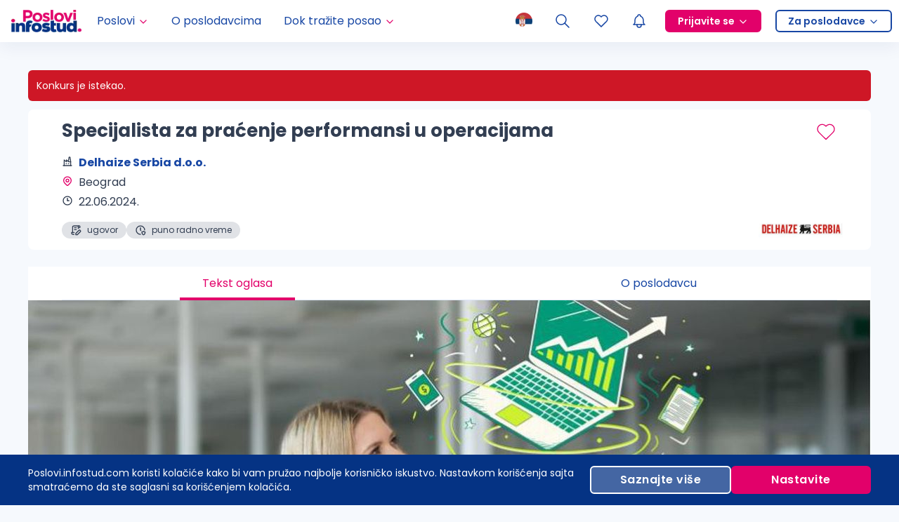

--- FILE ---
content_type: text/css
request_url: https://poslovi.infostud.com/public/css/job-single-design.css
body_size: 41506
content:
/*** GENERAL JOB STYLES ***/
.ogl__text h3.levo,
.ogl__text h4.levo,
.ogl__text h6.levo {text-align:left!important}

.ogl__text h1.desno,
.ogl__text h2.desno,
.ogl__text h3.desno,
.ogl__text h4.desno,
.ogl__text h6.desno {text-align:right!important}

.ogl__text h2.centrirano,
.ogl__text h3.centrirano,
.ogl__text h4.centrirano,
.ogl__text h6.centrirano {text-align:center!important}

.ogl__text h1.velika-slova {text-transform:uppercase;font-size:28px!important}

.ogl__text h1,
.ogl__text h2,
.ogl__text h4,
.ogl__text h6 {font-weight:bold;text-align:center}

.ogl__text h3 {font-weight:bold;font-size:1.25rem;margin-bottom:15px}
@media only screen and (max-width:639px){
    .ogl__text h3{text-transform:uppercase;font-size:1rem;margin-bottom:10px}
}

.ogl__text h6{font-size:18px}

.ogl__text h2{border-bottom:1px solid #DDD}
.ogl__text h2 a{color:#434343}
.ogl__text h2 a:hover{text-decoration:none}

.ogl__text *+p,
.ogl__text *+ul{margin-top:15px}

.ogl__text p{margin-bottom:15px}
.ogl__text p.centrirano{text-align:center!important;margin-bottom:0!important}
.ogl__text p.centrirano img{margin:0 auto!important}
.ogl__text p.levo img{float:left!important}
.ogl__text p.desno img{float:right!important}

.ogl__text h1 span.podebljano,
.ogl__text h1.podebljano,
.ogl__text h6 span.podebljano,
.ogl__text h6.podebljano,
.ogl__text li span.podebljano,
.ogl__text p span.podebljano{font-weight:bold!important}

.ogl__text ul{margin-top:0}

.ogl__text table{word-wrap:break-word}
.ogl__text td{padding:10px}

/*
* START: Dizajnirani oglas CSS
*/

.a-h00 {
    font-size: 4rem;
}

.a-h0 {
    font-size: 3rem;
}

.a-h1 {
    font-size: 2rem;
}

.a-h2 {
    font-size: 1.5rem;
}

.a-h3 {
    font-size: 1.25rem;
}

.a-h4 {
    font-size: 1rem;
}

.a-h5 {
    font-size: 0.875rem;
}

.a-h6 {
    font-size: 0.75rem;
}

.a-fs1 {
    font-size: 0.75rem;
}

.a-fs2 {
    font-size: 0.875rem;
}

.a-fs3 {
    font-size: 1rem;
}

.a-fs4 {
    font-size: 1.125rem;
}

.a-fs5 {
    font-size: 1.25rem;
}

.a-fs6 {
    font-size: 1.375rem;
}

.a-fs7 {
    font-size: 1.5rem;
}

.a-fs8 {
    font-size: 1.625rem;
}

.a-fs9 {
    font-size: 1.75rem;
}

.a-fs10 {
    font-size: 1.875rem;
}

.a-fs11 {
    font-size: 2rem;
}

.a-fs12 {
    font-size: 2.125rem;
}

.a-fs13 {
    font-size: 2.25rem;
}

.a-fs14 {
    font-size: 2.375rem;
}

.a-fs15 {
    font-size: 2.5rem;
}

.a-fs16 {
    font-size: 2.625rem;
}

.a-fs17 {
    font-size: 2.75rem;
}

.a-fs18 {
    font-size: 2.875rem;
}

.a-fs19 {
    font-size: 3rem;
}

.a-fs20 {
    font-size: 3.125rem;
}

.a-fs21 {
    font-size: 3.25rem;
}

.a-fs22 {
    font-size: 3.375rem;
}

.a-fs23 {
    font-size: 3.5rem;
}

.a-fs24 {
    font-size: 3.625rem;
}

.a-fs25 {
    font-size: 3.75rem;
}

@media (max-width: 480px) {
    .a-xs-fs1 {
        font-size: 0.75rem;
    }
    .a-xs-fs2 {
        font-size: 0.875rem;
    }
    .a-xs-fs3 {
        font-size: 1rem;
    }
    .a-xs-fs4 {
        font-size: 1.125rem;
    }
    .a-xs-fs5 {
        font-size: 1.25rem;
    }
    .a-xs-fs6 {
        font-size: 1.375rem;
    }
    .a-xs-fs7 {
        font-size: 1.5rem;
    }
    .a-xs-fs8 {
        font-size: 1.625rem;
    }
    .a-xs-fs9 {
        font-size: 1.75rem;
    }
    .a-xs-fs10 {
        font-size: 1.875rem;
    }
    .a-xs-fs11 {
        font-size: 2rem;
    }
    .a-xs-fs12 {
        font-size: 2.125rem;
    }
}

@media (min-width: 480px) and (max-width: 768px) {
    .a-sm-fs1 {
        font-size: 0.75rem;
    }
    .a-sm-fs2 {
        font-size: 0.875rem;
    }
    .a-sm-fs3 {
        font-size: 1rem;
    }
    .a-sm-fs4 {
        font-size: 1.125rem;
    }
    .a-sm-fs5 {
        font-size: 1.25rem;
    }
    .a-sm-fs6 {
        font-size: 1.375rem;
    }
    .a-sm-fs7 {
        font-size: 1.5rem;
    }
    .a-sm-fs8 {
        font-size: 1.625rem;
    }
    .a-sm-fs9 {
        font-size: 1.75rem;
    }
    .a-sm-fs10 {
        font-size: 1.875rem;
    }
    .a-sm-fs11 {
        font-size: 2rem;
    }
    .a-sm-fs12 {
        font-size: 2.125rem;
    }
    .a-sm-fs13 {
        font-size: 2.25rem;
    }
    .a-sm-fs14 {
        font-size: 2.375rem;
    }
    .a-sm-fs15 {
        font-size: 2.5rem;
    }
    .a-sm-fs16 {
        font-size: 2.625rem;
    }
    .a-sm-fs17 {
        font-size: 2.75rem;
    }
    .a-sm-fs18 {
        font-size: 2.875rem;
    }
    .a-sm-fs19 {
        font-size: 3rem;
    }
    .a-sm-fs20 {
        font-size: 3.125rem;
    }
}

@media (min-width: 768px) and (max-width: 960px) {
    .a-md-fs1 {
        font-size: 0.75rem;
    }
    .a-md-fs2 {
        font-size: 0.875rem;
    }
    .a-md-fs3 {
        font-size: 1rem;
    }
    .a-md-fs4 {
        font-size: 1.125rem;
    }
    .a-md-fs5 {
        font-size: 1.25rem;
    }
    .a-md-fs6 {
        font-size: 1.375rem;
    }
    .a-md-fs7 {
        font-size: 1.5rem;
    }
    .a-md-fs8 {
        font-size: 1.625rem;
    }
    .a-md-fs9 {
        font-size: 1.75rem;
    }
    .a-md-fs10 {
        font-size: 1.875rem;
    }
    .a-md-fs11 {
        font-size: 2rem;
    }
    .a-md-fs12 {
        font-size: 2.125rem;
    }
    .a-md-fs13 {
        font-size: 2.25rem;
    }
    .a-md-fs14 {
        font-size: 2.375rem;
    }
    .a-md-fs15 {
        font-size: 2.5rem;
    }
    .a-md-fs16 {
        font-size: 2.625rem;
    }
    .a-md-fs17 {
        font-size: 2.75rem;
    }
    .a-md-fs18 {
        font-size: 2.875rem;
    }
    .a-md-fs19 {
        font-size: 3rem;
    }
    .a-md-fs20 {
        font-size: 3.125rem;
    }
    .a-md-fs21 {
        font-size: 3.25rem;
    }
    .a-md-fs22 {
        font-size: 3.375rem;
    }
    .a-md-fs23 {
        font-size: 3.5rem;
    }
    .a-md-fs24 {
        font-size: 3.625rem;
    }
    .a-md-fs25 {
        font-size: 3.75rem;
    }
}

@media (min-width: 960px) {
    .a-lg-fs1 {
        font-size: 0.75rem;
    }
    .a-lg-fs2 {
        font-size: 0.875rem;
    }
    .a-lg-fs3 {
        font-size: 1rem;
    }
    .a-lg-fs4 {
        font-size: 1.125rem;
    }
    .a-lg-fs5 {
        font-size: 1.25rem;
    }
    .a-lg-fs6 {
        font-size: 1.375rem;
    }
    .a-lg-fs7 {
        font-size: 1.5rem;
    }
    .a-lg-fs8 {
        font-size: 1.625rem;
    }
    .a-lg-fs9 {
        font-size: 1.75rem;
    }
    .a-lg-fs10 {
        font-size: 1.875rem;
    }
    .a-lg-fs11 {
        font-size: 2rem;
    }
    .a-lg-fs12 {
        font-size: 2.125rem;
    }
    .a-lg-fs13 {
        font-size: 2.25rem;
    }
    .a-lg-fs14 {
        font-size: 2.375rem;
    }
    .a-lg-fs15 {
        font-size: 2.5rem;
    }
    .a-lg-fs16 {
        font-size: 2.625rem;
    }
    .a-lg-fs17 {
        font-size: 2.75rem;
    }
    .a-lg-fs18 {
        font-size: 2.875rem;
    }
    .a-lg-fs19 {
        font-size: 3rem;
    }
    .a-lg-fs20 {
        font-size: 3.125rem;
    }
    .a-lg-fs21 {
        font-size: 3.25rem;
    }
    .a-lg-fs22 {
        font-size: 3.375rem;
    }
    .a-lg-fs23 {
        font-size: 3.5rem;
    }
    .a-lg-fs24 {
        font-size: 3.625rem;
    }
    .a-lg-fs25 {
        font-size: 3.75rem;
    }
}

.a-font-family-inherit {
    font-family: inherit;
}

.a-font-size-inherit {
    font-size: inherit;
}

.a-text-decoration-none {
    text-decoration: none;
}

.a-bold {
    font-weight: 700;
}

.a-medium {
    font-weight: 500;
}

.a-normal {
    font-weight: normal;
}

.a-light {
    font-weight: 300;
}

.a-italic {
    font-style: italic;
}

.a-caps {
    text-transform: uppercase;
}

.a-lowercase {
    text-transform: lowercase;
}

.a-left-align {
    text-align: left;
}

.a-center {
    text-align: center;
}

.a-right-align {
    text-align: right;
}

.a-justify {
    text-align: justify;
}

.a-nowrap {
    white-space: nowrap;
}

.a-break-word {
    word-wrap: break-word;
}

.a-line-height-1 {
    line-height: 1;
}

.a-line-height-2 {
    line-height: 1.25;
}

.a-line-height-3 {
    line-height: 1.5;
}

.a-line-height-4 {
    line-height: 1.75;
}

.a-line-height-5 {
    line-height: 2;
}

.a-list-style-none {
    list-style: none;
}

.a-underline {
    text-decoration: underline;
}

.a-truncate {
    max-width: 100%;
    overflow: hidden;
    -o-text-overflow: ellipsis;
    text-overflow: ellipsis;
    white-space: nowrap;
}

.a-list-reset {
    list-style: none;
    padding-left: 0;
}

.a-inline {
    display: inline;
}

.a-block {
    display: block;
}

.a-inline-block {
    display: inline-block;
}

.a-table {
    display: table;
}

.a-table-cell {
    display: table-cell;
}

.a-overflow-hidden {
    overflow: hidden;
}

.a-overflow-hidden-x {
    overflow-y: hidden;
}

.a-overflow-hidden-y {
    overflow-x: hidden;
}

.a-overflow-scroll {
    overflow: scroll;
}

.a-overflow-scroll-x {
    overflow-x: scroll;
}

.a-overflow-scroll-y {
    overflow-y: scroll;
}

.a-overflow-auto {
    overflow: auto;
}

.a-overflow-auto-x {
    overflow-x: auto;
}

.a-overflow-auto-y {
    overflow-y: auto;
}

.a-clearfix:before,
.a-clearfix:after {
    content: " ";
    display: table;
}

.a-clearfix:after {
    clear: both;
}

.a-left {
    float: left;
}

.a-right {
    float: right;
}

.a-fit {
    max-width: 100%;
}

.a-max-width-1 {
    max-width: 16rem;
}

.a-max-width-2 {
    max-width: 32rem;
}

.a-max-width-3 {
    max-width: 48rem;
}

.a-max-width-4 {
    max-width: 64rem;
}

.a-max-width-5 {
    max-width: 80rem;
}

.a-max-width-6 {
    max-width: 96rem;
}

.a-max-width-7 {
    max-width: 112rem;
}

.a-border-box {
    -webkit-box-sizing: border-box;
    box-sizing: border-box;
}

.a-height-fit {
    height: 100%;
}

.a-height-auto {
    height: auto;
}

.a-align-baseline {
    vertical-align: baseline;
}

.a-align-top {
    vertical-align: top;
}

.a-align-middle {
    vertical-align: middle;
}

.a-align-bottom {
    vertical-align: bottom;
}

.a-m0 {
    margin: 0;
}

.a-mt0 {
    margin-top: 0;
}

.a-mr0 {
    margin-right: 0;
}

.a-mb0 {
    margin-bottom: 0;
}

.a-ml0 {
    margin-left: 0;
}

.a-mx0 {
    margin-left: 0;
    margin-right: 0;
}

.a-my0 {
    margin-top: 0;
    margin-bottom: 0;
}

.a-m1 {
    margin: 0.5rem;
}

.a-mt1 {
    margin-top: 0.5rem;
}

.a-mr1 {
    margin-right: 0.5rem;
}

.a-mb1 {
    margin-bottom: 0.5rem;
}

.a-ml1 {
    margin-left: 0.5rem;
}

.a-mx1 {
    margin-left: 0.5rem;
    margin-right: 0.5rem;
}

.a-my1 {
    margin-top: 0.5rem;
    margin-bottom: 0.5rem;
}

.a-m2 {
    margin: 1rem;
}

.a-mt2 {
    margin-top: 1rem;
}

.a-mr2 {
    margin-right: 1rem;
}

.a-mb2 {
    margin-bottom: 1rem;
}

.a-ml2 {
    margin-left: 1rem;
}

.a-mx2 {
    margin-left: 1rem;
    margin-right: 1rem;
}

.a-my2 {
    margin-top: 1rem;
    margin-bottom: 1rem;
}

.a-m3 {
    margin: 1.5rem;
}

.a-mt3 {
    margin-top: 1.5rem;
}

.a-mr3 {
    margin-right: 1.5rem;
}

.a-mb3 {
    margin-bottom: 1.5rem;
}

.a-ml3 {
    margin-left: 1.5rem;
}

.a-mx3 {
    margin-left: 1.5rem;
    margin-right: 1.5rem;
}

.a-my3 {
    margin-top: 1.5rem;
    margin-bottom: 1.5rem;
}

.a-m4 {
    margin: 2rem;
}

.a-mt4 {
    margin-top: 2rem;
}

.a-mr4 {
    margin-right: 2rem;
}

.a-mb4 {
    margin-bottom: 2rem;
}

.a-ml4 {
    margin-left: 2rem;
}

.a-mx4 {
    margin-left: 2rem;
    margin-right: 2rem;
}

.a-my4 {
    margin-top: 2rem;
    margin-bottom: 2rem;
}

.a-m5 {
    margin: 2.5rem;
}

.a-mt5 {
    margin-top: 2.5rem;
}

.a-mr5 {
    margin-right: 2.5rem;
}

.a-mb5 {
    margin-bottom: 2.5rem;
}

.a-ml5 {
    margin-left: 2.5rem;
}

.a-mx5 {
    margin-left: 2.5rem;
    margin-right: 2.5rem;
}

.a-my5 {
    margin-top: 2.5rem;
    margin-bottom: 2.5rem;
}

.a-m6 {
    margin: 3rem;
}

.a-mt6 {
    margin-top: 3rem;
}

.a-mr6 {
    margin-right: 3rem;
}

.a-mb6 {
    margin-bottom: 3rem;
}

.a-ml6 {
    margin-left: 3rem;
}

.a-mx6 {
    margin-left: 3rem;
    margin-right: 3rem;
}

.a-my6 {
    margin-top: 3rem;
    margin-bottom: 3rem;
}

.a-m7 {
    margin: 3.5rem;
}

.a-mt7 {
    margin-top: 3.5rem;
}

.a-mr7 {
    margin-right: 3.5rem;
}

.a-mb7 {
    margin-bottom: 3.5rem;
}

.a-ml7 {
    margin-left: 3.5rem;
}

.a-mx7 {
    margin-left: 3.5rem;
    margin-right: 3.5rem;
}

.a-my7 {
    margin-top: 3.5rem;
    margin-bottom: 3.5rem;
}

.a-m8 {
    margin: 4rem;
}

.a-mt8 {
    margin-top: 4rem;
}

.a-mr8 {
    margin-right: 4rem;
}

.a-mb8 {
    margin-bottom: 4rem;
}

.a-ml8 {
    margin-left: 4rem;
}

.a-mx8 {
    margin-left: 4rem;
    margin-right: 4rem;
}

.a-my8 {
    margin-top: 4rem;
    margin-bottom: 4rem;
}

.a-m9 {
    margin: 4.5rem;
}

.a-mt9 {
    margin-top: 4.5rem;
}

.a-mr9 {
    margin-right: 4.5rem;
}

.a-mb9 {
    margin-bottom: 4.5rem;
}

.a-ml9 {
    margin-left: 4.5rem;
}

.a-mx9 {
    margin-left: 4.5rem;
    margin-right: 4.5rem;
}

.a-my9 {
    margin-top: 4.5rem;
    margin-bottom: 4.5rem;
}

.a-m10 {
    margin: 5rem;
}

.a-mt10 {
    margin-top: 5rem;
}

.a-mr10 {
    margin-right: 5rem;
}

.a-mb10 {
    margin-bottom: 5rem;
}

.a-ml10 {
    margin-left: 5rem;
}

.a-mx10 {
    margin-left: 5rem;
    margin-right: 5rem;
}

.a-my10 {
    margin-top: 5rem;
    margin-bottom: 5rem;
}

.a-m11 {
    margin: 5.5rem;
}

.a-mt11 {
    margin-top: 5.5rem;
}

.a-mr11 {
    margin-right: 5.5rem;
}

.a-mb11 {
    margin-bottom: 5.5rem;
}

.a-ml11 {
    margin-left: 5.5rem;
}

.a-mx11 {
    margin-left: 5.5rem;
    margin-right: 5.5rem;
}

.a-my11 {
    margin-top: 5.5rem;
    margin-bottom: 5.5rem;
}

.a-m12 {
    margin: 6rem;
}

.a-mt12 {
    margin-top: 6rem;
}

.a-mr12 {
    margin-right: 6rem;
}

.a-mb12 {
    margin-bottom: 6rem;
}

.a-ml12 {
    margin-left: 6rem;
}

.a-mx12 {
    margin-left: 6rem;
    margin-right: 6rem;
}

.a-my12 {
    margin-top: 6rem;
    margin-bottom: 6rem;
}

.a-m13 {
    margin: 6.5rem;
}

.a-mt13 {
    margin-top: 6.5rem;
}

.a-mr13 {
    margin-right: 6.5rem;
}

.a-mb13 {
    margin-bottom: 6.5rem;
}

.a-ml13 {
    margin-left: 6.5rem;
}

.a-mx13 {
    margin-left: 6.5rem;
    margin-right: 6.5rem;
}

.a-my13 {
    margin-top: 6.5rem;
    margin-bottom: 6.5rem;
}

.a-m14 {
    margin: 7rem;
}

.a-mt14 {
    margin-top: 7rem;
}

.a-mr14 {
    margin-right: 7rem;
}

.a-mb14 {
    margin-bottom: 7rem;
}

.a-ml14 {
    margin-left: 7rem;
}

.a-mx14 {
    margin-left: 7rem;
    margin-right: 7rem;
}

.a-my14 {
    margin-top: 7rem;
    margin-bottom: 7rem;
}

.a-m15 {
    margin: 7.5rem;
}

.a-mt15 {
    margin-top: 7.5rem;
}

.a-mr15 {
    margin-right: 7.5rem;
}

.a-mb15 {
    margin-bottom: 7.5rem;
}

.a-ml15 {
    margin-left: 7.5rem;
}

.a-mx15 {
    margin-left: 7.5rem;
    margin-right: 7.5rem;
}

.a-my15 {
    margin-top: 7.5rem;
    margin-bottom: 7.5rem;
}

.a-m16 {
    margin: 8rem;
}

.a-mt16 {
    margin-top: 8rem;
}

.a-mr16 {
    margin-right: 8rem;
}

.a-mb16 {
    margin-bottom: 8rem;
}

.a-ml16 {
    margin-left: 8rem;
}

.a-mx16 {
    margin-left: 8rem;
    margin-right: 8rem;
}

.a-my16 {
    margin-top: 8rem;
    margin-bottom: 8rem;
}

.a-mxn1 {
    margin-left: -0.5rem;
    margin-right: -0.5rem;
}

.a-mxn2 {
    margin-left: -1rem;
    margin-right: -1rem;
}

.a-mxn3 {
    margin-left: -1.5rem;
    margin-right: -1.5rem;
}

.a-mxn4 {
    margin-left: -2rem;
    margin-right: -2rem;
}

.a-ml-auto {
    margin-left: auto;
}

.a-mr-auto {
    margin-right: auto;
}

.a-mx-auto {
    margin-left: auto;
    margin-right: auto;
}

.a-p0 {
    padding: 0;
}

.a-pt0 {
    padding-top: 0;
}

.a-pr0 {
    padding-right: 0;
}

.a-pb0 {
    padding-bottom: 0;
}

.a-pl0 {
    padding-left: 0;
}

.a-px0 {
    padding-left: 0;
    padding-right: 0;
}

.a-py0 {
    padding-top: 0;
    padding-bottom: 0;
}

.a-p1 {
    padding: 0.5rem;
}

.a-pt1 {
    padding-top: 0.5rem;
}

.a-pr1 {
    padding-right: 0.5rem;
}

.a-pb1 {
    padding-bottom: 0.5rem;
}

.a-pl1 {
    padding-left: 0.5rem;
}

.a-px1 {
    padding-left: 0.5rem;
    padding-right: 0.5rem;
}

.a-py1 {
    padding-top: 0.5rem;
    padding-bottom: 0.5rem;
}

.a-p2 {
    padding: 1rem;
}

.a-pt2 {
    padding-top: 1rem;
}

.a-pr2 {
    padding-right: 1rem;
}

.a-pb2 {
    padding-bottom: 1rem;
}

.a-pl2 {
    padding-left: 1rem;
}

.a-px2 {
    padding-left: 1rem;
    padding-right: 1rem;
}

.a-py2 {
    padding-top: 1rem;
    padding-bottom: 1rem;
}

.a-p3 {
    padding: 1.5rem;
}

.a-pt3 {
    padding-top: 1.5rem;
}

.a-pr3 {
    padding-right: 1.5rem;
}

.a-pb3 {
    padding-bottom: 1.5rem;
}

.a-pl3 {
    padding-left: 1.5rem;
}

.a-px3 {
    padding-left: 1.5rem;
    padding-right: 1.5rem;
}

.a-py3 {
    padding-top: 1.5rem;
    padding-bottom: 1.5rem;
}

.a-p4 {
    padding: 2rem;
}

.a-pt4 {
    padding-top: 2rem;
}

.a-pr4 {
    padding-right: 2rem;
}

.a-pb4 {
    padding-bottom: 2rem;
}

.a-pl4 {
    padding-left: 2rem;
}

.a-px4 {
    padding-left: 2rem;
    padding-right: 2rem;
}

.a-py4 {
    padding-top: 2rem;
    padding-bottom: 2rem;
}

.a-p5 {
    padding: 2.5rem;
}

.a-pt5 {
    padding-top: 2.5rem;
}

.a-pr5 {
    padding-right: 2.5rem;
}

.a-pb5 {
    padding-bottom: 2.5rem;
}

.a-pl5 {
    padding-left: 2.5rem;
}

.a-px5 {
    padding-left: 2.5rem;
    padding-right: 2.5rem;
}

.a-py5 {
    padding-top: 2.5rem;
    padding-bottom: 2.5rem;
}

.a-p6 {
    padding: 3rem;
}

.a-pt6 {
    padding-top: 3rem;
}

.a-pr6 {
    padding-right: 3rem;
}

.a-pb6 {
    padding-bottom: 3rem;
}

.a-pl6 {
    padding-left: 3rem;
}

.a-px6 {
    padding-left: 3rem;
    padding-right: 3rem;
}

.a-py6 {
    padding-top: 3rem;
    padding-bottom: 3rem;
}

.a-p7 {
    padding: 3.5rem;
}

.a-pt7 {
    padding-top: 3.5rem;
}

.a-pr7 {
    padding-right: 3.5rem;
}

.a-pb7 {
    padding-bottom: 3.5rem;
}

.a-pl7 {
    padding-left: 3.5rem;
}

.a-px7 {
    padding-left: 3.5rem;
    padding-right: 3.5rem;
}

.a-py7 {
    padding-top: 3.5rem;
    padding-bottom: 3.5rem;
}

.a-p8 {
    padding: 4rem;
}

.a-pt8 {
    padding-top: 4rem;
}

.a-pr8 {
    padding-right: 4rem;
}

.a-pb8 {
    padding-bottom: 4rem;
}

.a-pl8 {
    padding-left: 4rem;
}

.a-px8 {
    padding-left: 4rem;
    padding-right: 4rem;
}

.a-py8 {
    padding-top: 4rem;
    padding-bottom: 4rem;
}

.a-p9 {
    padding: 4.5rem;
}

.a-pt9 {
    padding-top: 4.5rem;
}

.a-pr9 {
    padding-right: 4.5rem;
}

.a-pb9 {
    padding-bottom: 4.5rem;
}

.a-pl9 {
    padding-left: 4.5rem;
}

.a-px9 {
    padding-left: 4.5rem;
    padding-right: 4.5rem;
}

.a-py9 {
    padding-top: 4.5rem;
    padding-bottom: 4.5rem;
}

.a-p10 {
    padding: 5rem;
}

.a-pt10 {
    padding-top: 5rem;
}

.a-pr10 {
    padding-right: 5rem;
}

.a-pb10 {
    padding-bottom: 5rem;
}

.a-pl10 {
    padding-left: 5rem;
}

.a-px10 {
    padding-left: 5rem;
    padding-right: 5rem;
}

.a-py10 {
    padding-top: 5rem;
    padding-bottom: 5rem;
}

.a-p11 {
    padding: 5.5rem;
}

.a-pt11 {
    padding-top: 5.5rem;
}

.a-pr11 {
    padding-right: 5.5rem;
}

.a-pb11 {
    padding-bottom: 5.5rem;
}

.a-pl11 {
    padding-left: 5.5rem;
}

.a-px11 {
    padding-left: 5.5rem;
    padding-right: 5.5rem;
}

.a-py11 {
    padding-top: 5.5rem;
    padding-bottom: 5.5rem;
}

.a-p12 {
    padding: 6rem;
}

.a-pt12 {
    padding-top: 6rem;
}

.a-pr12 {
    padding-right: 6rem;
}

.a-pb12 {
    padding-bottom: 6rem;
}

.a-pl12 {
    padding-left: 6rem;
}

.a-px12 {
    padding-left: 6rem;
    padding-right: 6rem;
}

.a-py12 {
    padding-top: 6rem;
    padding-bottom: 6rem;
}

.a-p13 {
    padding: 6.5rem;
}

.a-pt13 {
    padding-top: 6.5rem;
}

.a-pr13 {
    padding-right: 6.5rem;
}

.a-pb13 {
    padding-bottom: 6.5rem;
}

.a-pl13 {
    padding-left: 6.5rem;
}

.a-px13 {
    padding-left: 6.5rem;
    padding-right: 6.5rem;
}

.a-py13 {
    padding-top: 6.5rem;
    padding-bottom: 6.5rem;
}

.a-p14 {
    padding: 7rem;
}

.a-pt14 {
    padding-top: 7rem;
}

.a-pr14 {
    padding-right: 7rem;
}

.a-pb14 {
    padding-bottom: 7rem;
}

.a-pl14 {
    padding-left: 7rem;
}

.a-px14 {
    padding-left: 7rem;
    padding-right: 7rem;
}

.a-py14 {
    padding-top: 7rem;
    padding-bottom: 7rem;
}

.a-p15 {
    padding: 7.5rem;
}

.a-pt15 {
    padding-top: 7.5rem;
}

.a-pr15 {
    padding-right: 7.5rem;
}

.a-pb15 {
    padding-bottom: 7.5rem;
}

.a-pl15 {
    padding-left: 7.5rem;
}

.a-px15 {
    padding-left: 7.5rem;
    padding-right: 7.5rem;
}

.a-py15 {
    padding-top: 7.5rem;
    padding-bottom: 7.5rem;
}

.a-p16 {
    padding: 8rem;
}

.a-pt16 {
    padding-top: 8rem;
}

.a-pr16 {
    padding-right: 8rem;
}

.a-pb16 {
    padding-bottom: 8rem;
}

.a-pl16 {
    padding-left: 8rem;
}

.a-px16 {
    padding-left: 8rem;
    padding-right: 8rem;
}

.a-py16 {
    padding-top: 8rem;
    padding-bottom: 8rem;
}

.a-pxn1 {
    padding-left: -0.5rem;
    padding-right: -0.5rem;
}

.a-pxn2 {
    padding-left: -1rem;
    padding-right: -1rem;
}

.a-pxn3 {
    padding-left: -1.5rem;
    padding-right: -1.5rem;
}

.a-pxn4 {
    padding-left: -2rem;
    padding-right: -2rem;
}

.a-pl-auto {
    padding-left: auto;
}

.a-pr-auto {
    padding-right: auto;
}

.a-px-auto {
    padding-left: auto;
    padding-right: auto;
}

.a-width-1 {
    width: 100%;
}

.a-width-1-2 {
    width: 50%;
}

.a-width-1-3 {
    width: 33.33333%;
}

.a-width-1-4 {
    width: 25%;
}

.a-width-1-5 {
    width: 20%;
}

.a-width-1-6 {
    width: 16.66667%;
}

.a-width-2-3 {
    width: 66.66667%;
}

@media (min-width: 480px) {
    .a-sm-width-1 {
        width: 100%;
    }
    .a-sm-width-1-2 {
        width: 50%;
    }
    .a-sm-width-1-3 {
        width: 33.33333%;
    }
    .a-sm-width-1-4 {
        width: 25%;
    }
    .a-sm-width-1-5 {
        width: 20%;
    }
    .a-sm-width-1-6 {
        width: 16.66667%;
    }
    .a-sm-width-2-3 {
        width: 66.66667%;
    }
}

@media (min-width: 768px) {
    .a-md-width-1 {
        width: 100%;
    }
    .a-md-width-1-2 {
        width: 50%;
    }
    .a-md-width-1-3 {
        width: 33.33333%;
    }
    .a-md-width-1-4 {
        width: 25%;
    }
    .a-md-width-1-5 {
        width: 20%;
    }
    .a-md-width-1-6 {
        width: 16.66667%;
    }
    .a-md-width-2-3 {
        width: 66.66667%;
    }
}

@media (min-width: 960px) {
    .a-lg-width-1 {
        width: 100%;
    }
    .a-lg-width-1-2 {
        width: 50%;
    }
    .a-lg-width-1-3 {
        width: 33.33333%;
    }
    .a-lg-width-1-4 {
        width: 25%;
    }
    .a-lg-width-1-5 {
        width: 20%;
    }
    .a-lg-width-1-6 {
        width: 16.66667%;
    }
    .a-lg-width-2-3 {
        width: 66.66667%;
    }
}

.a-col {
    float: left;
    -webkit-box-sizing: border-box;
    box-sizing: border-box;
}

.a-col-right {
    float: right;
    -webkit-box-sizing: border-box;
    box-sizing: border-box;
}

.a-col-1 {
    width: 8.33333%;
}

.a-col-2 {
    width: 16.66667%;
}

.a-col-3 {
    width: 25%;
}

.a-col-4 {
    width: 33.33333%;
}

.a-col-5 {
    width: 41.66667%;
}

.a-col-6 {
    width: 50%;
}

.a-col-7 {
    width: 58.33333%;
}

.a-col-8 {
    width: 66.66667%;
}

.a-col-9 {
    width: 75%;
}

.a-col-10 {
    width: 83.33333%;
}

.a-col-11 {
    width: 91.66667%;
}

.a-col-12 {
    width: 100%;
}

@media (min-width: 480px) {
    .a-sm-col {
        float: left;
        -webkit-box-sizing: border-box;
        box-sizing: border-box;
    }
    .a-sm-col-right {
        float: right;
        -webkit-box-sizing: border-box;
        box-sizing: border-box;
    }
    .a-sm-col-1 {
        width: 8.33333%;
    }
    .a-sm-col-2 {
        width: 16.66667%;
    }
    .a-sm-col-3 {
        width: 25%;
    }
    .a-sm-col-4 {
        width: 33.33333%;
    }
    .a-sm-col-5 {
        width: 41.66667%;
    }
    .a-sm-col-6 {
        width: 50%;
    }
    .a-sm-col-7 {
        width: 58.33333%;
    }
    .a-sm-col-8 {
        width: 66.66667%;
    }
    .a-sm-col-9 {
        width: 75%;
    }
    .a-sm-col-10 {
        width: 83.33333%;
    }
    .a-sm-col-11 {
        width: 91.66667%;
    }
    .a-sm-col-12 {
        width: 100%;
    }
}

@media (min-width: 768px) {
    .a-md-col {
        float: left;
        -webkit-box-sizing: border-box;
        box-sizing: border-box;
    }
    .a-md-col-right {
        float: right;
        -webkit-box-sizing: border-box;
        box-sizing: border-box;
    }
    .a-md-col-1 {
        width: 8.33333%;
    }
    .a-md-col-2 {
        width: 16.66667%;
    }
    .a-md-col-3 {
        width: 25%;
    }
    .a-md-col-4 {
        width: 33.33333%;
    }
    .a-md-col-5 {
        width: 41.66667%;
    }
    .a-md-col-6 {
        width: 50%;
    }
    .a-md-col-7 {
        width: 58.33333%;
    }
    .a-md-col-8 {
        width: 66.66667%;
    }
    .a-md-col-9 {
        width: 75%;
    }
    .a-md-col-10 {
        width: 83.33333%;
    }
    .a-md-col-11 {
        width: 91.66667%;
    }
    .a-md-col-12 {
        width: 100%;
    }
}

@media (min-width: 960px) {
    .a-lg-col {
        float: left;
        -webkit-box-sizing: border-box;
        box-sizing: border-box;
    }
    .a-lg-col-right {
        float: right;
        -webkit-box-sizing: border-box;
        box-sizing: border-box;
    }
    .a-lg-col-1 {
        width: 8.33333%;
    }
    .a-lg-col-2 {
        width: 16.66667%;
    }
    .a-lg-col-3 {
        width: 25%;
    }
    .a-lg-col-4 {
        width: 33.33333%;
    }
    .a-lg-col-5 {
        width: 41.66667%;
    }
    .a-lg-col-6 {
        width: 50%;
    }
    .a-lg-col-7 {
        width: 58.33333%;
    }
    .a-lg-col-8 {
        width: 66.66667%;
    }
    .a-lg-col-9 {
        width: 75%;
    }
    .a-lg-col-10 {
        width: 83.33333%;
    }
    .a-lg-col-11 {
        width: 91.66667%;
    }
    .a-lg-col-12 {
        width: 100%;
    }
}

.a-flex {
    display: -webkit-box;
    display: -webkit-flex;
    display: -ms-flexbox;
    display: flex;
}

.a-order-0 {
    -webkit-box-ordinal-group: 1;
    -webkit-order: 0;
    -ms-flex-order: 0;
    order: 0;
}

.a-order-1 {
    -webkit-box-ordinal-group: 2;
    -webkit-order: 1;
    -ms-flex-order: 1;
    order: 1;
}

.a-order-2 {
    -webkit-box-ordinal-group: 3;
    -webkit-order: 2;
    -ms-flex-order: 2;
    order: 2;
}

.a-order-3 {
    -webkit-box-ordinal-group: 4;
    -webkit-order: 3;
    -ms-flex-order: 3;
    order: 3;
}

.a-order-last {
    -webkit-box-ordinal-group: 100000;
    -webkit-order: 99999;
    -ms-flex-order: 99999;
    order: 99999;
}

@media (min-width: 480px) {
    .a-sm-flex {
        display: -webkit-box;
        display: -webkit-flex;
        display: -ms-flexbox;
        display: flex;
    }
    .a-sm-order-0 {
        -webkit-box-ordinal-group: 1;
        -webkit-order: 0;
        -ms-flex-order: 0;
        order: 0;
    }
    .a-sm-order-1 {
        -webkit-box-ordinal-group: 2;
        -webkit-order: 1;
        -ms-flex-order: 1;
        order: 1;
    }
    .a-sm-order-2 {
        -webkit-box-ordinal-group: 3;
        -webkit-order: 2;
        -ms-flex-order: 2;
        order: 2;
    }
    .a-sm-order-3 {
        -webkit-box-ordinal-group: 4;
        -webkit-order: 3;
        -ms-flex-order: 3;
        order: 3;
    }
    .a-sm-order-last {
        -webkit-box-ordinal-group: 100000;
        -webkit-order: 99999;
        -ms-flex-order: 99999;
        order: 99999;
    }
}

@media (min-width: 768px) {
    .a-md-flex {
        display: -webkit-box;
        display: -webkit-flex;
        display: -ms-flexbox;
        display: flex;
    }
    .a-md-order-0 {
        -webkit-box-ordinal-group: 1;
        -webkit-order: 0;
        -ms-flex-order: 0;
        order: 0;
    }
    .a-md-order-1 {
        -webkit-box-ordinal-group: 2;
        -webkit-order: 1;
        -ms-flex-order: 1;
        order: 1;
    }
    .a-md-order-2 {
        -webkit-box-ordinal-group: 3;
        -webkit-order: 2;
        -ms-flex-order: 2;
        order: 2;
    }
    .a-md-order-3 {
        -webkit-box-ordinal-group: 4;
        -webkit-order: 3;
        -ms-flex-order: 3;
        order: 3;
    }
    .a-md-order-last {
        -webkit-box-ordinal-group: 100000;
        -webkit-order: 99999;
        -ms-flex-order: 99999;
        order: 99999;
    }
}

@media (min-width: 960px) {
    .a-lg-flex {
        display: -webkit-box;
        display: -webkit-flex;
        display: -ms-flexbox;
        display: flex;
    }
    .a-lg-order-0 {
        -webkit-box-ordinal-group: 1;
        -webkit-order: 0;
        -ms-flex-order: 0;
        order: 0;
    }
    .a-lg-order-1 {
        -webkit-box-ordinal-group: 2;
        -webkit-order: 1;
        -ms-flex-order: 1;
        order: 1;
    }
    .a-lg-order-2 {
        -webkit-box-ordinal-group: 3;
        -webkit-order: 2;
        -ms-flex-order: 2;
        order: 2;
    }
    .a-lg-order-3 {
        -webkit-box-ordinal-group: 4;
        -webkit-order: 3;
        -ms-flex-order: 3;
        order: 3;
    }
    .a-lg-order-last {
        -webkit-box-ordinal-group: 100000;
        -webkit-order: 99999;
        -ms-flex-order: 99999;
        order: 99999;
    }
}

.a-flex-column {
    -webkit-box-orient: vertical;
    -webkit-box-direction: normal;
    -webkit-flex-direction: column;
    -ms-flex-direction: column;
    flex-direction: column;
}

.a-flex-wrap {
    -webkit-flex-wrap: wrap;
    -ms-flex-wrap: wrap;
    flex-wrap: wrap;
}

.a-items-start {
    -webkit-box-align: start;
    -webkit-align-items: flex-start;
    -ms-flex-align: start;
    align-items: flex-start;
}

.a-items-end {
    -webkit-box-align: end;
    -webkit-align-items: flex-end;
    -ms-flex-align: end;
    align-items: flex-end;
}

.a-items-center {
    -webkit-box-align: center;
    -webkit-align-items: center;
    -ms-flex-align: center;
    align-items: center;
}

.a-items-baseline {
    -webkit-box-align: baseline;
    -webkit-align-items: baseline;
    -ms-flex-align: baseline;
    align-items: baseline;
}

.a-items-stretch {
    -webkit-box-align: stretch;
    -webkit-align-items: stretch;
    -ms-flex-align: stretch;
    align-items: stretch;
}

.a-self-start {
    -webkit-align-self: flex-start;
    -ms-flex-item-align: start;
    align-self: flex-start;
}

.a-self-end {
    -webkit-align-self: flex-end;
    -ms-flex-item-align: end;
    align-self: flex-end;
}

.a-self-center {
    -webkit-align-self: center;
    -ms-flex-item-align: center;
    align-self: center;
}

.a-self-baseline {
    -webkit-align-self: baseline;
    -ms-flex-item-align: baseline;
    align-self: baseline;
}

.a-self-stretch {
    -webkit-align-self: stretch;
    -ms-flex-item-align: stretch;
    align-self: stretch;
}

.a-justify-start {
    -webkit-box-pack: start;
    -webkit-justify-content: flex-start;
    -ms-flex-pack: start;
    justify-content: flex-start;
}

.a-justify-end {
    -webkit-box-pack: end;
    -webkit-justify-content: flex-end;
    -ms-flex-pack: end;
    justify-content: flex-end;
}

.a-justify-center {
    -webkit-box-pack: center;
    -webkit-justify-content: center;
    -ms-flex-pack: center;
    justify-content: center;
}

.a-justify-between {
    -webkit-box-pack: justify;
    -webkit-justify-content: space-between;
    -ms-flex-pack: justify;
    justify-content: space-between;
}

.a-justify-around {
    -webkit-justify-content: space-around;
    -ms-flex-pack: distribute;
    justify-content: space-around;
}

.a-content-start {
    -webkit-align-content: flex-start;
    -ms-flex-line-pack: start;
    align-content: flex-start;
}

.a-content-end {
    -webkit-align-content: flex-end;
    -ms-flex-line-pack: end;
    align-content: flex-end;
}

.a-content-center {
    -webkit-align-content: center;
    -ms-flex-line-pack: center;
    align-content: center;
}

.a-content-between {
    -webkit-align-content: space-between;
    -ms-flex-line-pack: justify;
    align-content: space-between;
}

.a-content-around {
    -webkit-align-content: space-around;
    -ms-flex-line-pack: distribute;
    align-content: space-around;
}

.a-content-stretch {
    -webkit-align-content: stretch;
    -ms-flex-line-pack: stretch;
    align-content: stretch;
}

/* 1. Fix for Chrome 44 bug. https://code.google.com/p/chromium/issues/detail?id=506893 */
.a-flex-auto {
    -webkit-box-flex: 1;
    -webkit-flex: 1 1 auto;
    -ms-flex: 1 1 auto;
    flex: 1 1 auto;
    min-width: 0;
    /* 1 */
    min-height: 0;
    /* 1 */
}

.a-flex-1-0-0 {
    -webkit-box-flex: 1;
    -webkit-flex: 1 0 0;
    -ms-flex: 1 0 0px;
    flex: 1 0 0;
}

.a-flex-none {
    -webkit-box-flex: 0;
    -webkit-flex: none;
    -ms-flex: none;
    flex: none;
}

.a-relative {
    position: relative;
}

.a-absolute {
    position: absolute;
}

.a-fixed {
    position: fixed;
}

.a-top-0 {
    top: 0;
}

.a-right-0 {
    right: 0;
}

.a-bottom-0 {
    bottom: 0;
}

.a-left-0 {
    left: 0;
}

.a-z1 {
    z-index: 1;
}

.a-z2 {
    z-index: 2;
}

.a-z3 {
    z-index: 3;
}

.a-z4 {
    z-index: 4;
}

.a-z10 {
    z-index: 10;
}

.a-z20 {
    z-index: 20;
}

.a-z30 {
    z-index: 30;
}

.a-z40 {
    z-index: 40;
}

.a-z100 {
    z-index: 100;
}

.a-z200 {
    z-index: 200;
}

.a-z300 {
    z-index: 300;
}

.a-z400 {
    z-index: 400;
}

.a-hide {
    position: absolute !important;
    height: 1px;
    width: 1px;
    overflow: hidden;
    clip: rect(1px, 1px, 1px, 1px);
}

@media (max-width: 480px) {
    .a-xs-hide {
        display: none !important;
    }
}

@media (min-width: 480px) and (max-width: 768px) {
    .a-sm-hide {
        display: none !important;
    }
}

@media (min-width: 768px) and (max-width: 960px) {
    .a-md-hide {
        display: none !important;
    }
}

@media (min-width: 960px) {
    .a-lg-hide {
        display: none !important;
    }
}

.a-display-none {
    display: none !important;
}

@media (min-width: 480px) {
    .a-sm-m0 {
        margin: 0;
    }
    .a-sm-mt0 {
        margin-top: 0;
    }
    .a-sm-mr0 {
        margin-right: 0;
    }
    .a-sm-mb0 {
        margin-bottom: 0;
    }
    .a-sm-ml0 {
        margin-left: 0;
    }
    .a-sm-mx0 {
        margin-left: 0;
        margin-right: 0;
    }
    .a-sm-my0 {
        margin-top: 0;
        margin-bottom: 0;
    }
    .a-sm-m1 {
        margin: 0.5rem;
    }
    .a-sm-mt1 {
        margin-top: 0.5rem;
    }
    .a-sm-mr1 {
        margin-right: 0.5rem;
    }
    .a-sm-mb1 {
        margin-bottom: 0.5rem;
    }
    .a-sm-ml1 {
        margin-left: 0.5rem;
    }
    .a-sm-mx1 {
        margin-left: 0.5rem;
        margin-right: 0.5rem;
    }
    .a-sm-my1 {
        margin-top: 0.5rem;
        margin-bottom: 0.5rem;
    }
    .a-sm-m2 {
        margin: 1rem;
    }
    .a-sm-mt2 {
        margin-top: 1rem;
    }
    .a-sm-mr2 {
        margin-right: 1rem;
    }
    .a-sm-mb2 {
        margin-bottom: 1rem;
    }
    .a-sm-ml2 {
        margin-left: 1rem;
    }
    .a-sm-mx2 {
        margin-left: 1rem;
        margin-right: 1rem;
    }
    .a-sm-my2 {
        margin-top: 1rem;
        margin-bottom: 1rem;
    }
    .a-sm-m3 {
        margin: 1.5rem;
    }
    .a-sm-mt3 {
        margin-top: 1.5rem;
    }
    .a-sm-mr3 {
        margin-right: 1.5rem;
    }
    .a-sm-mb3 {
        margin-bottom: 1.5rem;
    }
    .a-sm-ml3 {
        margin-left: 1.5rem;
    }
    .a-sm-mx3 {
        margin-left: 1.5rem;
        margin-right: 1.5rem;
    }
    .a-sm-my3 {
        margin-top: 1.5rem;
        margin-bottom: 1.5rem;
    }
    .a-sm-m4 {
        margin: 2rem;
    }
    .a-sm-mt4 {
        margin-top: 2rem;
    }
    .a-sm-mr4 {
        margin-right: 2rem;
    }
    .a-sm-mb4 {
        margin-bottom: 2rem;
    }
    .a-sm-ml4 {
        margin-left: 2rem;
    }
    .a-sm-mx4 {
        margin-left: 2rem;
        margin-right: 2rem;
    }
    .a-sm-my4 {
        margin-top: 2rem;
        margin-bottom: 2rem;
    }
    .a-sm-m5 {
        margin: 2.5rem;
    }
    .a-sm-mt5 {
        margin-top: 2.5rem;
    }
    .a-sm-mr5 {
        margin-right: 2.5rem;
    }
    .a-sm-mb5 {
        margin-bottom: 2.5rem;
    }
    .a-sm-ml5 {
        margin-left: 2.5rem;
    }
    .a-sm-mx5 {
        margin-left: 2.5rem;
        margin-right: 2.5rem;
    }
    .a-sm-my5 {
        margin-top: 2.5rem;
        margin-bottom: 2.5rem;
    }
    .a-sm-m6 {
        margin: 3rem;
    }
    .a-sm-mt6 {
        margin-top: 3rem;
    }
    .a-sm-mr6 {
        margin-right: 3rem;
    }
    .a-sm-mb6 {
        margin-bottom: 3rem;
    }
    .a-sm-ml6 {
        margin-left: 3rem;
    }
    .a-sm-mx6 {
        margin-left: 3rem;
        margin-right: 3rem;
    }
    .a-sm-my6 {
        margin-top: 3rem;
        margin-bottom: 3rem;
    }
    .a-sm-m7 {
        margin: 3.5rem;
    }
    .a-sm-mt7 {
        margin-top: 3.5rem;
    }
    .a-sm-mr7 {
        margin-right: 3.5rem;
    }
    .a-sm-mb7 {
        margin-bottom: 3.5rem;
    }
    .a-sm-ml7 {
        margin-left: 3.5rem;
    }
    .a-sm-mx7 {
        margin-left: 3.5rem;
        margin-right: 3.5rem;
    }
    .a-sm-my7 {
        margin-top: 3.5rem;
        margin-bottom: 3.5rem;
    }
    .a-sm-m8 {
        margin: 4rem;
    }
    .a-sm-mt8 {
        margin-top: 4rem;
    }
    .a-sm-mr8 {
        margin-right: 4rem;
    }
    .a-sm-mb8 {
        margin-bottom: 4rem;
    }
    .a-sm-ml8 {
        margin-left: 4rem;
    }
    .a-sm-mx8 {
        margin-left: 4rem;
        margin-right: 4rem;
    }
    .a-sm-my8 {
        margin-top: 4rem;
        margin-bottom: 4rem;
    }
    .a-sm-m9 {
        margin: 4.5rem;
    }
    .a-sm-mt9 {
        margin-top: 4.5rem;
    }
    .a-sm-mr9 {
        margin-right: 4.5rem;
    }
    .a-sm-mb9 {
        margin-bottom: 4.5rem;
    }
    .a-sm-ml9 {
        margin-left: 4.5rem;
    }
    .a-sm-mx9 {
        margin-left: 4.5rem;
        margin-right: 4.5rem;
    }
    .a-sm-my9 {
        margin-top: 4.5rem;
        margin-bottom: 4.5rem;
    }
    .a-sm-m10 {
        margin: 5rem;
    }
    .a-sm-mt10 {
        margin-top: 5rem;
    }
    .a-sm-mr10 {
        margin-right: 5rem;
    }
    .a-sm-mb10 {
        margin-bottom: 5rem;
    }
    .a-sm-ml10 {
        margin-left: 5rem;
    }
    .a-sm-mx10 {
        margin-left: 5rem;
        margin-right: 5rem;
    }
    .a-sm-my10 {
        margin-top: 5rem;
        margin-bottom: 5rem;
    }
    .a-sm-m11 {
        margin: 5.5rem;
    }
    .a-sm-mt11 {
        margin-top: 5.5rem;
    }
    .a-sm-mr11 {
        margin-right: 5.5rem;
    }
    .a-sm-mb11 {
        margin-bottom: 5.5rem;
    }
    .a-sm-ml11 {
        margin-left: 5.5rem;
    }
    .a-sm-mx11 {
        margin-left: 5.5rem;
        margin-right: 5.5rem;
    }
    .a-sm-my11 {
        margin-top: 5.5rem;
        margin-bottom: 5.5rem;
    }
    .a-sm-m12 {
        margin: 6rem;
    }
    .a-sm-mt12 {
        margin-top: 6rem;
    }
    .a-sm-mr12 {
        margin-right: 6rem;
    }
    .a-sm-mb12 {
        margin-bottom: 6rem;
    }
    .a-sm-ml12 {
        margin-left: 6rem;
    }
    .a-sm-mx12 {
        margin-left: 6rem;
        margin-right: 6rem;
    }
    .a-sm-my12 {
        margin-top: 6rem;
        margin-bottom: 6rem;
    }
    .a-sm-m13 {
        margin: 6.5rem;
    }
    .a-sm-mt13 {
        margin-top: 6.5rem;
    }
    .a-sm-mr13 {
        margin-right: 6.5rem;
    }
    .a-sm-mb13 {
        margin-bottom: 6.5rem;
    }
    .a-sm-ml13 {
        margin-left: 6.5rem;
    }
    .a-sm-mx13 {
        margin-left: 6.5rem;
        margin-right: 6.5rem;
    }
    .a-sm-my13 {
        margin-top: 6.5rem;
        margin-bottom: 6.5rem;
    }
    .a-sm-m14 {
        margin: 7rem;
    }
    .a-sm-mt14 {
        margin-top: 7rem;
    }
    .a-sm-mr14 {
        margin-right: 7rem;
    }
    .a-sm-mb14 {
        margin-bottom: 7rem;
    }
    .a-sm-ml14 {
        margin-left: 7rem;
    }
    .a-sm-mx14 {
        margin-left: 7rem;
        margin-right: 7rem;
    }
    .a-sm-my14 {
        margin-top: 7rem;
        margin-bottom: 7rem;
    }
    .a-sm-m15 {
        margin: 7.5rem;
    }
    .a-sm-mt15 {
        margin-top: 7.5rem;
    }
    .a-sm-mr15 {
        margin-right: 7.5rem;
    }
    .a-sm-mb15 {
        margin-bottom: 7.5rem;
    }
    .a-sm-ml15 {
        margin-left: 7.5rem;
    }
    .a-sm-mx15 {
        margin-left: 7.5rem;
        margin-right: 7.5rem;
    }
    .a-sm-my15 {
        margin-top: 7.5rem;
        margin-bottom: 7.5rem;
    }
    .a-sm-m16 {
        margin: 8rem;
    }
    .a-sm-mt16 {
        margin-top: 8rem;
    }
    .a-sm-mr16 {
        margin-right: 8rem;
    }
    .a-sm-mb16 {
        margin-bottom: 8rem;
    }
    .a-sm-ml16 {
        margin-left: 8rem;
    }
    .a-sm-mx16 {
        margin-left: 8rem;
        margin-right: 8rem;
    }
    .a-sm-my16 {
        margin-top: 8rem;
        margin-bottom: 8rem;
    }
    .a-sm-mxn1 {
        margin-left: -0.5rem;
        margin-right: -0.5rem;
    }
    .a-sm-mxn2 {
        margin-left: -1rem;
        margin-right: -1rem;
    }
    .a-sm-mxn3 {
        margin-left: -1.5rem;
        margin-right: -1.5rem;
    }
    .a-sm-mxn4 {
        margin-left: -2rem;
        margin-right: -2rem;
    }
    .a-sm-ml-auto {
        margin-left: auto;
    }
    .a-sm-mr-auto {
        margin-right: auto;
    }
    .a-sm-mx-auto {
        margin-left: auto;
        margin-right: auto;
    }
}

@media (min-width: 768px) {
    .a-md-m0 {
        margin: 0;
    }
    .a-md-mt0 {
        margin-top: 0;
    }
    .a-md-mr0 {
        margin-right: 0;
    }
    .a-md-mb0 {
        margin-bottom: 0;
    }
    .a-md-ml0 {
        margin-left: 0;
    }
    .a-md-mx0 {
        margin-left: 0;
        margin-right: 0;
    }
    .a-md-my0 {
        margin-top: 0;
        margin-bottom: 0;
    }
    .a-md-m1 {
        margin: 0.5rem;
    }
    .a-md-mt1 {
        margin-top: 0.5rem;
    }
    .a-md-mr1 {
        margin-right: 0.5rem;
    }
    .a-md-mb1 {
        margin-bottom: 0.5rem;
    }
    .a-md-ml1 {
        margin-left: 0.5rem;
    }
    .a-md-mx1 {
        margin-left: 0.5rem;
        margin-right: 0.5rem;
    }
    .a-md-my1 {
        margin-top: 0.5rem;
        margin-bottom: 0.5rem;
    }
    .a-md-m2 {
        margin: 1rem;
    }
    .a-md-mt2 {
        margin-top: 1rem;
    }
    .a-md-mr2 {
        margin-right: 1rem;
    }
    .a-md-mb2 {
        margin-bottom: 1rem;
    }
    .a-md-ml2 {
        margin-left: 1rem;
    }
    .a-md-mx2 {
        margin-left: 1rem;
        margin-right: 1rem;
    }
    .a-md-my2 {
        margin-top: 1rem;
        margin-bottom: 1rem;
    }
    .a-md-m3 {
        margin: 1.5rem;
    }
    .a-md-mt3 {
        margin-top: 1.5rem;
    }
    .a-md-mr3 {
        margin-right: 1.5rem;
    }
    .a-md-mb3 {
        margin-bottom: 1.5rem;
    }
    .a-md-ml3 {
        margin-left: 1.5rem;
    }
    .a-md-mx3 {
        margin-left: 1.5rem;
        margin-right: 1.5rem;
    }
    .a-md-my3 {
        margin-top: 1.5rem;
        margin-bottom: 1.5rem;
    }
    .a-md-m4 {
        margin: 2rem;
    }
    .a-md-mt4 {
        margin-top: 2rem;
    }
    .a-md-mr4 {
        margin-right: 2rem;
    }
    .a-md-mb4 {
        margin-bottom: 2rem;
    }
    .a-md-ml4 {
        margin-left: 2rem;
    }
    .a-md-mx4 {
        margin-left: 2rem;
        margin-right: 2rem;
    }
    .a-md-my4 {
        margin-top: 2rem;
        margin-bottom: 2rem;
    }
    .a-md-m5 {
        margin: 2.5rem;
    }
    .a-md-mt5 {
        margin-top: 2.5rem;
    }
    .a-md-mr5 {
        margin-right: 2.5rem;
    }
    .a-md-mb5 {
        margin-bottom: 2.5rem;
    }
    .a-md-ml5 {
        margin-left: 2.5rem;
    }
    .a-md-mx5 {
        margin-left: 2.5rem;
        margin-right: 2.5rem;
    }
    .a-md-my5 {
        margin-top: 2.5rem;
        margin-bottom: 2.5rem;
    }
    .a-md-m6 {
        margin: 3rem;
    }
    .a-md-mt6 {
        margin-top: 3rem;
    }
    .a-md-mr6 {
        margin-right: 3rem;
    }
    .a-md-mb6 {
        margin-bottom: 3rem;
    }
    .a-md-ml6 {
        margin-left: 3rem;
    }
    .a-md-mx6 {
        margin-left: 3rem;
        margin-right: 3rem;
    }
    .a-md-my6 {
        margin-top: 3rem;
        margin-bottom: 3rem;
    }
    .a-md-m7 {
        margin: 3.5rem;
    }
    .a-md-mt7 {
        margin-top: 3.5rem;
    }
    .a-md-mr7 {
        margin-right: 3.5rem;
    }
    .a-md-mb7 {
        margin-bottom: 3.5rem;
    }
    .a-md-ml7 {
        margin-left: 3.5rem;
    }
    .a-md-mx7 {
        margin-left: 3.5rem;
        margin-right: 3.5rem;
    }
    .a-md-my7 {
        margin-top: 3.5rem;
        margin-bottom: 3.5rem;
    }
    .a-md-m8 {
        margin: 4rem;
    }
    .a-md-mt8 {
        margin-top: 4rem;
    }
    .a-md-mr8 {
        margin-right: 4rem;
    }
    .a-md-mb8 {
        margin-bottom: 4rem;
    }
    .a-md-ml8 {
        margin-left: 4rem;
    }
    .a-md-mx8 {
        margin-left: 4rem;
        margin-right: 4rem;
    }
    .a-md-my8 {
        margin-top: 4rem;
        margin-bottom: 4rem;
    }
    .a-md-m9 {
        margin: 4.5rem;
    }
    .a-md-mt9 {
        margin-top: 4.5rem;
    }
    .a-md-mr9 {
        margin-right: 4.5rem;
    }
    .a-md-mb9 {
        margin-bottom: 4.5rem;
    }
    .a-md-ml9 {
        margin-left: 4.5rem;
    }
    .a-md-mx9 {
        margin-left: 4.5rem;
        margin-right: 4.5rem;
    }
    .a-md-my9 {
        margin-top: 4.5rem;
        margin-bottom: 4.5rem;
    }
    .a-md-m10 {
        margin: 5rem;
    }
    .a-md-mt10 {
        margin-top: 5rem;
    }
    .a-md-mr10 {
        margin-right: 5rem;
    }
    .a-md-mb10 {
        margin-bottom: 5rem;
    }
    .a-md-ml10 {
        margin-left: 5rem;
    }
    .a-md-mx10 {
        margin-left: 5rem;
        margin-right: 5rem;
    }
    .a-md-my10 {
        margin-top: 5rem;
        margin-bottom: 5rem;
    }
    .a-md-m11 {
        margin: 5.5rem;
    }
    .a-md-mt11 {
        margin-top: 5.5rem;
    }
    .a-md-mr11 {
        margin-right: 5.5rem;
    }
    .a-md-mb11 {
        margin-bottom: 5.5rem;
    }
    .a-md-ml11 {
        margin-left: 5.5rem;
    }
    .a-md-mx11 {
        margin-left: 5.5rem;
        margin-right: 5.5rem;
    }
    .a-md-my11 {
        margin-top: 5.5rem;
        margin-bottom: 5.5rem;
    }
    .a-md-m12 {
        margin: 6rem;
    }
    .a-md-mt12 {
        margin-top: 6rem;
    }
    .a-md-mr12 {
        margin-right: 6rem;
    }
    .a-md-mb12 {
        margin-bottom: 6rem;
    }
    .a-md-ml12 {
        margin-left: 6rem;
    }
    .a-md-mx12 {
        margin-left: 6rem;
        margin-right: 6rem;
    }
    .a-md-my12 {
        margin-top: 6rem;
        margin-bottom: 6rem;
    }
    .a-md-m13 {
        margin: 6.5rem;
    }
    .a-md-mt13 {
        margin-top: 6.5rem;
    }
    .a-md-mr13 {
        margin-right: 6.5rem;
    }
    .a-md-mb13 {
        margin-bottom: 6.5rem;
    }
    .a-md-ml13 {
        margin-left: 6.5rem;
    }
    .a-md-mx13 {
        margin-left: 6.5rem;
        margin-right: 6.5rem;
    }
    .a-md-my13 {
        margin-top: 6.5rem;
        margin-bottom: 6.5rem;
    }
    .a-md-m14 {
        margin: 7rem;
    }
    .a-md-mt14 {
        margin-top: 7rem;
    }
    .a-md-mr14 {
        margin-right: 7rem;
    }
    .a-md-mb14 {
        margin-bottom: 7rem;
    }
    .a-md-ml14 {
        margin-left: 7rem;
    }
    .a-md-mx14 {
        margin-left: 7rem;
        margin-right: 7rem;
    }
    .a-md-my14 {
        margin-top: 7rem;
        margin-bottom: 7rem;
    }
    .a-md-m15 {
        margin: 7.5rem;
    }
    .a-md-mt15 {
        margin-top: 7.5rem;
    }
    .a-md-mr15 {
        margin-right: 7.5rem;
    }
    .a-md-mb15 {
        margin-bottom: 7.5rem;
    }
    .a-md-ml15 {
        margin-left: 7.5rem;
    }
    .a-md-mx15 {
        margin-left: 7.5rem;
        margin-right: 7.5rem;
    }
    .a-md-my15 {
        margin-top: 7.5rem;
        margin-bottom: 7.5rem;
    }
    .a-md-m16 {
        margin: 8rem;
    }
    .a-md-mt16 {
        margin-top: 8rem;
    }
    .a-md-mr16 {
        margin-right: 8rem;
    }
    .a-md-mb16 {
        margin-bottom: 8rem;
    }
    .a-md-ml16 {
        margin-left: 8rem;
    }
    .a-md-mx16 {
        margin-left: 8rem;
        margin-right: 8rem;
    }
    .a-md-my16 {
        margin-top: 8rem;
        margin-bottom: 8rem;
    }
    .a-md-mxn1 {
        margin-left: -0.5rem;
        margin-right: -0.5rem;
    }
    .a-md-mxn2 {
        margin-left: -1rem;
        margin-right: -1rem;
    }
    .a-md-mxn3 {
        margin-left: -1.5rem;
        margin-right: -1.5rem;
    }
    .a-md-mxn4 {
        margin-left: -2rem;
        margin-right: -2rem;
    }
    .a-md-ml-auto {
        margin-left: auto;
    }
    .a-md-mr-auto {
        margin-right: auto;
    }
    .a-md-mx-auto {
        margin-left: auto;
        margin-right: auto;
    }
}

@media (min-width: 960px) {
    .a-lg-m0 {
        margin: 0;
    }
    .a-lg-mt0 {
        margin-top: 0;
    }
    .a-lg-mr0 {
        margin-right: 0;
    }
    .a-lg-mb0 {
        margin-bottom: 0;
    }
    .a-lg-ml0 {
        margin-left: 0;
    }
    .a-lg-mx0 {
        margin-left: 0;
        margin-right: 0;
    }
    .a-lg-my0 {
        margin-top: 0;
        margin-bottom: 0;
    }
    .a-lg-m1 {
        margin: 0.5rem;
    }
    .a-lg-mt1 {
        margin-top: 0.5rem;
    }
    .a-lg-mr1 {
        margin-right: 0.5rem;
    }
    .a-lg-mb1 {
        margin-bottom: 0.5rem;
    }
    .a-lg-ml1 {
        margin-left: 0.5rem;
    }
    .a-lg-mx1 {
        margin-left: 0.5rem;
        margin-right: 0.5rem;
    }
    .a-lg-my1 {
        margin-top: 0.5rem;
        margin-bottom: 0.5rem;
    }
    .a-lg-m2 {
        margin: 1rem;
    }
    .a-lg-mt2 {
        margin-top: 1rem;
    }
    .a-lg-mr2 {
        margin-right: 1rem;
    }
    .a-lg-mb2 {
        margin-bottom: 1rem;
    }
    .a-lg-ml2 {
        margin-left: 1rem;
    }
    .a-lg-mx2 {
        margin-left: 1rem;
        margin-right: 1rem;
    }
    .a-lg-my2 {
        margin-top: 1rem;
        margin-bottom: 1rem;
    }
    .a-lg-m3 {
        margin: 1.5rem;
    }
    .a-lg-mt3 {
        margin-top: 1.5rem;
    }
    .a-lg-mr3 {
        margin-right: 1.5rem;
    }
    .a-lg-mb3 {
        margin-bottom: 1.5rem;
    }
    .a-lg-ml3 {
        margin-left: 1.5rem;
    }
    .a-lg-mx3 {
        margin-left: 1.5rem;
        margin-right: 1.5rem;
    }
    .a-lg-my3 {
        margin-top: 1.5rem;
        margin-bottom: 1.5rem;
    }
    .a-lg-m4 {
        margin: 2rem;
    }
    .a-lg-mt4 {
        margin-top: 2rem;
    }
    .a-lg-mr4 {
        margin-right: 2rem;
    }
    .a-lg-mb4 {
        margin-bottom: 2rem;
    }
    .a-lg-ml4 {
        margin-left: 2rem;
    }
    .a-lg-mx4 {
        margin-left: 2rem;
        margin-right: 2rem;
    }
    .a-lg-my4 {
        margin-top: 2rem;
        margin-bottom: 2rem;
    }
    .a-lg-m5 {
        margin: 2.5rem;
    }
    .a-lg-mt5 {
        margin-top: 2.5rem;
    }
    .a-lg-mr5 {
        margin-right: 2.5rem;
    }
    .a-lg-mb5 {
        margin-bottom: 2.5rem;
    }
    .a-lg-ml5 {
        margin-left: 2.5rem;
    }
    .a-lg-mx5 {
        margin-left: 2.5rem;
        margin-right: 2.5rem;
    }
    .a-lg-my5 {
        margin-top: 2.5rem;
        margin-bottom: 2.5rem;
    }
    .a-lg-m6 {
        margin: 3rem;
    }
    .a-lg-mt6 {
        margin-top: 3rem;
    }
    .a-lg-mr6 {
        margin-right: 3rem;
    }
    .a-lg-mb6 {
        margin-bottom: 3rem;
    }
    .a-lg-ml6 {
        margin-left: 3rem;
    }
    .a-lg-mx6 {
        margin-left: 3rem;
        margin-right: 3rem;
    }
    .a-lg-my6 {
        margin-top: 3rem;
        margin-bottom: 3rem;
    }
    .a-lg-m7 {
        margin: 3.5rem;
    }
    .a-lg-mt7 {
        margin-top: 3.5rem;
    }
    .a-lg-mr7 {
        margin-right: 3.5rem;
    }
    .a-lg-mb7 {
        margin-bottom: 3.5rem;
    }
    .a-lg-ml7 {
        margin-left: 3.5rem;
    }
    .a-lg-mx7 {
        margin-left: 3.5rem;
        margin-right: 3.5rem;
    }
    .a-lg-my7 {
        margin-top: 3.5rem;
        margin-bottom: 3.5rem;
    }
    .a-lg-m8 {
        margin: 4rem;
    }
    .a-lg-mt8 {
        margin-top: 4rem;
    }
    .a-lg-mr8 {
        margin-right: 4rem;
    }
    .a-lg-mb8 {
        margin-bottom: 4rem;
    }
    .a-lg-ml8 {
        margin-left: 4rem;
    }
    .a-lg-mx8 {
        margin-left: 4rem;
        margin-right: 4rem;
    }
    .a-lg-my8 {
        margin-top: 4rem;
        margin-bottom: 4rem;
    }
    .a-lg-m9 {
        margin: 4.5rem;
    }
    .a-lg-mt9 {
        margin-top: 4.5rem;
    }
    .a-lg-mr9 {
        margin-right: 4.5rem;
    }
    .a-lg-mb9 {
        margin-bottom: 4.5rem;
    }
    .a-lg-ml9 {
        margin-left: 4.5rem;
    }
    .a-lg-mx9 {
        margin-left: 4.5rem;
        margin-right: 4.5rem;
    }
    .a-lg-my9 {
        margin-top: 4.5rem;
        margin-bottom: 4.5rem;
    }
    .a-lg-m10 {
        margin: 5rem;
    }
    .a-lg-mt10 {
        margin-top: 5rem;
    }
    .a-lg-mr10 {
        margin-right: 5rem;
    }
    .a-lg-mb10 {
        margin-bottom: 5rem;
    }
    .a-lg-ml10 {
        margin-left: 5rem;
    }
    .a-lg-mx10 {
        margin-left: 5rem;
        margin-right: 5rem;
    }
    .a-lg-my10 {
        margin-top: 5rem;
        margin-bottom: 5rem;
    }
    .a-lg-m11 {
        margin: 5.5rem;
    }
    .a-lg-mt11 {
        margin-top: 5.5rem;
    }
    .a-lg-mr11 {
        margin-right: 5.5rem;
    }
    .a-lg-mb11 {
        margin-bottom: 5.5rem;
    }
    .a-lg-ml11 {
        margin-left: 5.5rem;
    }
    .a-lg-mx11 {
        margin-left: 5.5rem;
        margin-right: 5.5rem;
    }
    .a-lg-my11 {
        margin-top: 5.5rem;
        margin-bottom: 5.5rem;
    }
    .a-lg-m12 {
        margin: 6rem;
    }
    .a-lg-mt12 {
        margin-top: 6rem;
    }
    .a-lg-mr12 {
        margin-right: 6rem;
    }
    .a-lg-mb12 {
        margin-bottom: 6rem;
    }
    .a-lg-ml12 {
        margin-left: 6rem;
    }
    .a-lg-mx12 {
        margin-left: 6rem;
        margin-right: 6rem;
    }
    .a-lg-my12 {
        margin-top: 6rem;
        margin-bottom: 6rem;
    }
    .a-lg-m13 {
        margin: 6.5rem;
    }
    .a-lg-mt13 {
        margin-top: 6.5rem;
    }
    .a-lg-mr13 {
        margin-right: 6.5rem;
    }
    .a-lg-mb13 {
        margin-bottom: 6.5rem;
    }
    .a-lg-ml13 {
        margin-left: 6.5rem;
    }
    .a-lg-mx13 {
        margin-left: 6.5rem;
        margin-right: 6.5rem;
    }
    .a-lg-my13 {
        margin-top: 6.5rem;
        margin-bottom: 6.5rem;
    }
    .a-lg-m14 {
        margin: 7rem;
    }
    .a-lg-mt14 {
        margin-top: 7rem;
    }
    .a-lg-mr14 {
        margin-right: 7rem;
    }
    .a-lg-mb14 {
        margin-bottom: 7rem;
    }
    .a-lg-ml14 {
        margin-left: 7rem;
    }
    .a-lg-mx14 {
        margin-left: 7rem;
        margin-right: 7rem;
    }
    .a-lg-my14 {
        margin-top: 7rem;
        margin-bottom: 7rem;
    }
    .a-lg-m15 {
        margin: 7.5rem;
    }
    .a-lg-mt15 {
        margin-top: 7.5rem;
    }
    .a-lg-mr15 {
        margin-right: 7.5rem;
    }
    .a-lg-mb15 {
        margin-bottom: 7.5rem;
    }
    .a-lg-ml15 {
        margin-left: 7.5rem;
    }
    .a-lg-mx15 {
        margin-left: 7.5rem;
        margin-right: 7.5rem;
    }
    .a-lg-my15 {
        margin-top: 7.5rem;
        margin-bottom: 7.5rem;
    }
    .a-lg-m16 {
        margin: 8rem;
    }
    .a-lg-mt16 {
        margin-top: 8rem;
    }
    .a-lg-mr16 {
        margin-right: 8rem;
    }
    .a-lg-mb16 {
        margin-bottom: 8rem;
    }
    .a-lg-ml16 {
        margin-left: 8rem;
    }
    .a-lg-mx16 {
        margin-left: 8rem;
        margin-right: 8rem;
    }
    .a-lg-my16 {
        margin-top: 8rem;
        margin-bottom: 8rem;
    }
    .a-lg-mxn1 {
        margin-left: -0.5rem;
        margin-right: -0.5rem;
    }
    .a-lg-mxn2 {
        margin-left: -1rem;
        margin-right: -1rem;
    }
    .a-lg-mxn3 {
        margin-left: -1.5rem;
        margin-right: -1.5rem;
    }
    .a-lg-mxn4 {
        margin-left: -2rem;
        margin-right: -2rem;
    }
    .a-lg-ml-auto {
        margin-left: auto;
    }
    .a-lg-mr-auto {
        margin-right: auto;
    }
    .a-lg-mx-auto {
        margin-left: auto;
        margin-right: auto;
    }
}

@media (min-width: 480px) {
    .a-sm-p0 {
        padding: 0;
    }
    .a-sm-pt0 {
        padding-top: 0;
    }
    .a-sm-pr0 {
        padding-right: 0;
    }
    .a-sm-pb0 {
        padding-bottom: 0;
    }
    .a-sm-pl0 {
        padding-left: 0;
    }
    .a-sm-px0 {
        padding-left: 0;
        padding-right: 0;
    }
    .a-sm-py0 {
        padding-top: 0;
        padding-bottom: 0;
    }
    .a-sm-p1 {
        padding: 0.5rem;
    }
    .a-sm-pt1 {
        padding-top: 0.5rem;
    }
    .a-sm-pr1 {
        padding-right: 0.5rem;
    }
    .a-sm-pb1 {
        padding-bottom: 0.5rem;
    }
    .a-sm-pl1 {
        padding-left: 0.5rem;
    }
    .a-sm-px1 {
        padding-left: 0.5rem;
        padding-right: 0.5rem;
    }
    .a-sm-py1 {
        padding-top: 0.5rem;
        padding-bottom: 0.5rem;
    }
    .a-sm-p2 {
        padding: 1rem;
    }
    .a-sm-pt2 {
        padding-top: 1rem;
    }
    .a-sm-pr2 {
        padding-right: 1rem;
    }
    .a-sm-pb2 {
        padding-bottom: 1rem;
    }
    .a-sm-pl2 {
        padding-left: 1rem;
    }
    .a-sm-px2 {
        padding-left: 1rem;
        padding-right: 1rem;
    }
    .a-sm-py2 {
        padding-top: 1rem;
        padding-bottom: 1rem;
    }
    .a-sm-p3 {
        padding: 1.5rem;
    }
    .a-sm-pt3 {
        padding-top: 1.5rem;
    }
    .a-sm-pr3 {
        padding-right: 1.5rem;
    }
    .a-sm-pb3 {
        padding-bottom: 1.5rem;
    }
    .a-sm-pl3 {
        padding-left: 1.5rem;
    }
    .a-sm-px3 {
        padding-left: 1.5rem;
        padding-right: 1.5rem;
    }
    .a-sm-py3 {
        padding-top: 1.5rem;
        padding-bottom: 1.5rem;
    }
    .a-sm-p4 {
        padding: 2rem;
    }
    .a-sm-pt4 {
        padding-top: 2rem;
    }
    .a-sm-pr4 {
        padding-right: 2rem;
    }
    .a-sm-pb4 {
        padding-bottom: 2rem;
    }
    .a-sm-pl4 {
        padding-left: 2rem;
    }
    .a-sm-px4 {
        padding-left: 2rem;
        padding-right: 2rem;
    }
    .a-sm-py4 {
        padding-top: 2rem;
        padding-bottom: 2rem;
    }
    .a-sm-p5 {
        padding: 2.5rem;
    }
    .a-sm-pt5 {
        padding-top: 2.5rem;
    }
    .a-sm-pr5 {
        padding-right: 2.5rem;
    }
    .a-sm-pb5 {
        padding-bottom: 2.5rem;
    }
    .a-sm-pl5 {
        padding-left: 2.5rem;
    }
    .a-sm-px5 {
        padding-left: 2.5rem;
        padding-right: 2.5rem;
    }
    .a-sm-py5 {
        padding-top: 2.5rem;
        padding-bottom: 2.5rem;
    }
    .a-sm-p6 {
        padding: 3rem;
    }
    .a-sm-pt6 {
        padding-top: 3rem;
    }
    .a-sm-pr6 {
        padding-right: 3rem;
    }
    .a-sm-pb6 {
        padding-bottom: 3rem;
    }
    .a-sm-pl6 {
        padding-left: 3rem;
    }
    .a-sm-px6 {
        padding-left: 3rem;
        padding-right: 3rem;
    }
    .a-sm-py6 {
        padding-top: 3rem;
        padding-bottom: 3rem;
    }
    .a-sm-p7 {
        padding: 3.5rem;
    }
    .a-sm-pt7 {
        padding-top: 3.5rem;
    }
    .a-sm-pr7 {
        padding-right: 3.5rem;
    }
    .a-sm-pb7 {
        padding-bottom: 3.5rem;
    }
    .a-sm-pl7 {
        padding-left: 3.5rem;
    }
    .a-sm-px7 {
        padding-left: 3.5rem;
        padding-right: 3.5rem;
    }
    .a-sm-py7 {
        padding-top: 3.5rem;
        padding-bottom: 3.5rem;
    }
    .a-sm-p8 {
        padding: 4rem;
    }
    .a-sm-pt8 {
        padding-top: 4rem;
    }
    .a-sm-pr8 {
        padding-right: 4rem;
    }
    .a-sm-pb8 {
        padding-bottom: 4rem;
    }
    .a-sm-pl8 {
        padding-left: 4rem;
    }
    .a-sm-px8 {
        padding-left: 4rem;
        padding-right: 4rem;
    }
    .a-sm-py8 {
        padding-top: 4rem;
        padding-bottom: 4rem;
    }
    .a-sm-p9 {
        padding: 4.5rem;
    }
    .a-sm-pt9 {
        padding-top: 4.5rem;
    }
    .a-sm-pr9 {
        padding-right: 4.5rem;
    }
    .a-sm-pb9 {
        padding-bottom: 4.5rem;
    }
    .a-sm-pl9 {
        padding-left: 4.5rem;
    }
    .a-sm-px9 {
        padding-left: 4.5rem;
        padding-right: 4.5rem;
    }
    .a-sm-py9 {
        padding-top: 4.5rem;
        padding-bottom: 4.5rem;
    }
    .a-sm-p10 {
        padding: 5rem;
    }
    .a-sm-pt10 {
        padding-top: 5rem;
    }
    .a-sm-pr10 {
        padding-right: 5rem;
    }
    .a-sm-pb10 {
        padding-bottom: 5rem;
    }
    .a-sm-pl10 {
        padding-left: 5rem;
    }
    .a-sm-px10 {
        padding-left: 5rem;
        padding-right: 5rem;
    }
    .a-sm-py10 {
        padding-top: 5rem;
        padding-bottom: 5rem;
    }
    .a-sm-p11 {
        padding: 5.5rem;
    }
    .a-sm-pt11 {
        padding-top: 5.5rem;
    }
    .a-sm-pr11 {
        padding-right: 5.5rem;
    }
    .a-sm-pb11 {
        padding-bottom: 5.5rem;
    }
    .a-sm-pl11 {
        padding-left: 5.5rem;
    }
    .a-sm-px11 {
        padding-left: 5.5rem;
        padding-right: 5.5rem;
    }
    .a-sm-py11 {
        padding-top: 5.5rem;
        padding-bottom: 5.5rem;
    }
    .a-sm-p12 {
        padding: 6rem;
    }
    .a-sm-pt12 {
        padding-top: 6rem;
    }
    .a-sm-pr12 {
        padding-right: 6rem;
    }
    .a-sm-pb12 {
        padding-bottom: 6rem;
    }
    .a-sm-pl12 {
        padding-left: 6rem;
    }
    .a-sm-px12 {
        padding-left: 6rem;
        padding-right: 6rem;
    }
    .a-sm-py12 {
        padding-top: 6rem;
        padding-bottom: 6rem;
    }
    .a-sm-p13 {
        padding: 6.5rem;
    }
    .a-sm-pt13 {
        padding-top: 6.5rem;
    }
    .a-sm-pr13 {
        padding-right: 6.5rem;
    }
    .a-sm-pb13 {
        padding-bottom: 6.5rem;
    }
    .a-sm-pl13 {
        padding-left: 6.5rem;
    }
    .a-sm-px13 {
        padding-left: 6.5rem;
        padding-right: 6.5rem;
    }
    .a-sm-py13 {
        padding-top: 6.5rem;
        padding-bottom: 6.5rem;
    }
    .a-sm-p14 {
        padding: 7rem;
    }
    .a-sm-pt14 {
        padding-top: 7rem;
    }
    .a-sm-pr14 {
        padding-right: 7rem;
    }
    .a-sm-pb14 {
        padding-bottom: 7rem;
    }
    .a-sm-pl14 {
        padding-left: 7rem;
    }
    .a-sm-px14 {
        padding-left: 7rem;
        padding-right: 7rem;
    }
    .a-sm-py14 {
        padding-top: 7rem;
        padding-bottom: 7rem;
    }
    .a-sm-p15 {
        padding: 7.5rem;
    }
    .a-sm-pt15 {
        padding-top: 7.5rem;
    }
    .a-sm-pr15 {
        padding-right: 7.5rem;
    }
    .a-sm-pb15 {
        padding-bottom: 7.5rem;
    }
    .a-sm-pl15 {
        padding-left: 7.5rem;
    }
    .a-sm-px15 {
        padding-left: 7.5rem;
        padding-right: 7.5rem;
    }
    .a-sm-py15 {
        padding-top: 7.5rem;
        padding-bottom: 7.5rem;
    }
    .a-sm-p16 {
        padding: 8rem;
    }
    .a-sm-pt16 {
        padding-top: 8rem;
    }
    .a-sm-pr16 {
        padding-right: 8rem;
    }
    .a-sm-pb16 {
        padding-bottom: 8rem;
    }
    .a-sm-pl16 {
        padding-left: 8rem;
    }
    .a-sm-px16 {
        padding-left: 8rem;
        padding-right: 8rem;
    }
    .a-sm-py16 {
        padding-top: 8rem;
        padding-bottom: 8rem;
    }
    .a-sm-pxn1 {
        padding-left: -0.5rem;
        padding-right: -0.5rem;
    }
    .a-sm-pxn2 {
        padding-left: -1rem;
        padding-right: -1rem;
    }
    .a-sm-pxn3 {
        padding-left: -1.5rem;
        padding-right: -1.5rem;
    }
    .a-sm-pxn4 {
        padding-left: -2rem;
        padding-right: -2rem;
    }
    .a-sm-pl-auto {
        padding-left: auto;
    }
    .a-sm-pr-auto {
        padding-right: auto;
    }
    .a-sm-px-auto {
        padding-left: auto;
        padding-right: auto;
    }
}

@media (min-width: 768px) {
    .a-md-p0 {
        padding: 0;
    }
    .a-md-pt0 {
        padding-top: 0;
    }
    .a-md-pr0 {
        padding-right: 0;
    }
    .a-md-pb0 {
        padding-bottom: 0;
    }
    .a-md-pl0 {
        padding-left: 0;
    }
    .a-md-px0 {
        padding-left: 0;
        padding-right: 0;
    }
    .a-md-py0 {
        padding-top: 0;
        padding-bottom: 0;
    }
    .a-md-p1 {
        padding: 0.5rem;
    }
    .a-md-pt1 {
        padding-top: 0.5rem;
    }
    .a-md-pr1 {
        padding-right: 0.5rem;
    }
    .a-md-pb1 {
        padding-bottom: 0.5rem;
    }
    .a-md-pl1 {
        padding-left: 0.5rem;
    }
    .a-md-px1 {
        padding-left: 0.5rem;
        padding-right: 0.5rem;
    }
    .a-md-py1 {
        padding-top: 0.5rem;
        padding-bottom: 0.5rem;
    }
    .a-md-p2 {
        padding: 1rem;
    }
    .a-md-pt2 {
        padding-top: 1rem;
    }
    .a-md-pr2 {
        padding-right: 1rem;
    }
    .a-md-pb2 {
        padding-bottom: 1rem;
    }
    .a-md-pl2 {
        padding-left: 1rem;
    }
    .a-md-px2 {
        padding-left: 1rem;
        padding-right: 1rem;
    }
    .a-md-py2 {
        padding-top: 1rem;
        padding-bottom: 1rem;
    }
    .a-md-p3 {
        padding: 1.5rem;
    }
    .a-md-pt3 {
        padding-top: 1.5rem;
    }
    .a-md-pr3 {
        padding-right: 1.5rem;
    }
    .a-md-pb3 {
        padding-bottom: 1.5rem;
    }
    .a-md-pl3 {
        padding-left: 1.5rem;
    }
    .a-md-px3 {
        padding-left: 1.5rem;
        padding-right: 1.5rem;
    }
    .a-md-py3 {
        padding-top: 1.5rem;
        padding-bottom: 1.5rem;
    }
    .a-md-p4 {
        padding: 2rem;
    }
    .a-md-pt4 {
        padding-top: 2rem;
    }
    .a-md-pr4 {
        padding-right: 2rem;
    }
    .a-md-pb4 {
        padding-bottom: 2rem;
    }
    .a-md-pl4 {
        padding-left: 2rem;
    }
    .a-md-px4 {
        padding-left: 2rem;
        padding-right: 2rem;
    }
    .a-md-py4 {
        padding-top: 2rem;
        padding-bottom: 2rem;
    }
    .a-md-p5 {
        padding: 2.5rem;
    }
    .a-md-pt5 {
        padding-top: 2.5rem;
    }
    .a-md-pr5 {
        padding-right: 2.5rem;
    }
    .a-md-pb5 {
        padding-bottom: 2.5rem;
    }
    .a-md-pl5 {
        padding-left: 2.5rem;
    }
    .a-md-px5 {
        padding-left: 2.5rem;
        padding-right: 2.5rem;
    }
    .a-md-py5 {
        padding-top: 2.5rem;
        padding-bottom: 2.5rem;
    }
    .a-md-p6 {
        padding: 3rem;
    }
    .a-md-pt6 {
        padding-top: 3rem;
    }
    .a-md-pr6 {
        padding-right: 3rem;
    }
    .a-md-pb6 {
        padding-bottom: 3rem;
    }
    .a-md-pl6 {
        padding-left: 3rem;
    }
    .a-md-px6 {
        padding-left: 3rem;
        padding-right: 3rem;
    }
    .a-md-py6 {
        padding-top: 3rem;
        padding-bottom: 3rem;
    }
    .a-md-p7 {
        padding: 3.5rem;
    }
    .a-md-pt7 {
        padding-top: 3.5rem;
    }
    .a-md-pr7 {
        padding-right: 3.5rem;
    }
    .a-md-pb7 {
        padding-bottom: 3.5rem;
    }
    .a-md-pl7 {
        padding-left: 3.5rem;
    }
    .a-md-px7 {
        padding-left: 3.5rem;
        padding-right: 3.5rem;
    }
    .a-md-py7 {
        padding-top: 3.5rem;
        padding-bottom: 3.5rem;
    }
    .a-md-p8 {
        padding: 4rem;
    }
    .a-md-pt8 {
        padding-top: 4rem;
    }
    .a-md-pr8 {
        padding-right: 4rem;
    }
    .a-md-pb8 {
        padding-bottom: 4rem;
    }
    .a-md-pl8 {
        padding-left: 4rem;
    }
    .a-md-px8 {
        padding-left: 4rem;
        padding-right: 4rem;
    }
    .a-md-py8 {
        padding-top: 4rem;
        padding-bottom: 4rem;
    }
    .a-md-p9 {
        padding: 4.5rem;
    }
    .a-md-pt9 {
        padding-top: 4.5rem;
    }
    .a-md-pr9 {
        padding-right: 4.5rem;
    }
    .a-md-pb9 {
        padding-bottom: 4.5rem;
    }
    .a-md-pl9 {
        padding-left: 4.5rem;
    }
    .a-md-px9 {
        padding-left: 4.5rem;
        padding-right: 4.5rem;
    }
    .a-md-py9 {
        padding-top: 4.5rem;
        padding-bottom: 4.5rem;
    }
    .a-md-p10 {
        padding: 5rem;
    }
    .a-md-pt10 {
        padding-top: 5rem;
    }
    .a-md-pr10 {
        padding-right: 5rem;
    }
    .a-md-pb10 {
        padding-bottom: 5rem;
    }
    .a-md-pl10 {
        padding-left: 5rem;
    }
    .a-md-px10 {
        padding-left: 5rem;
        padding-right: 5rem;
    }
    .a-md-py10 {
        padding-top: 5rem;
        padding-bottom: 5rem;
    }
    .a-md-p11 {
        padding: 5.5rem;
    }
    .a-md-pt11 {
        padding-top: 5.5rem;
    }
    .a-md-pr11 {
        padding-right: 5.5rem;
    }
    .a-md-pb11 {
        padding-bottom: 5.5rem;
    }
    .a-md-pl11 {
        padding-left: 5.5rem;
    }
    .a-md-px11 {
        padding-left: 5.5rem;
        padding-right: 5.5rem;
    }
    .a-md-py11 {
        padding-top: 5.5rem;
        padding-bottom: 5.5rem;
    }
    .a-md-p12 {
        padding: 6rem;
    }
    .a-md-pt12 {
        padding-top: 6rem;
    }
    .a-md-pr12 {
        padding-right: 6rem;
    }
    .a-md-pb12 {
        padding-bottom: 6rem;
    }
    .a-md-pl12 {
        padding-left: 6rem;
    }
    .a-md-px12 {
        padding-left: 6rem;
        padding-right: 6rem;
    }
    .a-md-py12 {
        padding-top: 6rem;
        padding-bottom: 6rem;
    }
    .a-md-p13 {
        padding: 6.5rem;
    }
    .a-md-pt13 {
        padding-top: 6.5rem;
    }
    .a-md-pr13 {
        padding-right: 6.5rem;
    }
    .a-md-pb13 {
        padding-bottom: 6.5rem;
    }
    .a-md-pl13 {
        padding-left: 6.5rem;
    }
    .a-md-px13 {
        padding-left: 6.5rem;
        padding-right: 6.5rem;
    }
    .a-md-py13 {
        padding-top: 6.5rem;
        padding-bottom: 6.5rem;
    }
    .a-md-p14 {
        padding: 7rem;
    }
    .a-md-pt14 {
        padding-top: 7rem;
    }
    .a-md-pr14 {
        padding-right: 7rem;
    }
    .a-md-pb14 {
        padding-bottom: 7rem;
    }
    .a-md-pl14 {
        padding-left: 7rem;
    }
    .a-md-px14 {
        padding-left: 7rem;
        padding-right: 7rem;
    }
    .a-md-py14 {
        padding-top: 7rem;
        padding-bottom: 7rem;
    }
    .a-md-p15 {
        padding: 7.5rem;
    }
    .a-md-pt15 {
        padding-top: 7.5rem;
    }
    .a-md-pr15 {
        padding-right: 7.5rem;
    }
    .a-md-pb15 {
        padding-bottom: 7.5rem;
    }
    .a-md-pl15 {
        padding-left: 7.5rem;
    }
    .a-md-px15 {
        padding-left: 7.5rem;
        padding-right: 7.5rem;
    }
    .a-md-py15 {
        padding-top: 7.5rem;
        padding-bottom: 7.5rem;
    }
    .a-md-p16 {
        padding: 8rem;
    }
    .a-md-pt16 {
        padding-top: 8rem;
    }
    .a-md-pr16 {
        padding-right: 8rem;
    }
    .a-md-pb16 {
        padding-bottom: 8rem;
    }
    .a-md-pl16 {
        padding-left: 8rem;
    }
    .a-md-px16 {
        padding-left: 8rem;
        padding-right: 8rem;
    }
    .a-md-py16 {
        padding-top: 8rem;
        padding-bottom: 8rem;
    }
    .a-md-pxn1 {
        padding-left: -0.5rem;
        padding-right: -0.5rem;
    }
    .a-md-pxn2 {
        padding-left: -1rem;
        padding-right: -1rem;
    }
    .a-md-pxn3 {
        padding-left: -1.5rem;
        padding-right: -1.5rem;
    }
    .a-md-pxn4 {
        padding-left: -2rem;
        padding-right: -2rem;
    }
    .a-md-pl-auto {
        padding-left: auto;
    }
    .a-md-pr-auto {
        padding-right: auto;
    }
    .a-md-px-auto {
        padding-left: auto;
        padding-right: auto;
    }
}

@media (min-width: 960px) {
    .a-lg-p0 {
        padding: 0;
    }
    .a-lg-pt0 {
        padding-top: 0;
    }
    .a-lg-pr0 {
        padding-right: 0;
    }
    .a-lg-pb0 {
        padding-bottom: 0;
    }
    .a-lg-pl0 {
        padding-left: 0;
    }
    .a-lg-px0 {
        padding-left: 0;
        padding-right: 0;
    }
    .a-lg-py0 {
        padding-top: 0;
        padding-bottom: 0;
    }
    .a-lg-p1 {
        padding: 0.5rem;
    }
    .a-lg-pt1 {
        padding-top: 0.5rem;
    }
    .a-lg-pr1 {
        padding-right: 0.5rem;
    }
    .a-lg-pb1 {
        padding-bottom: 0.5rem;
    }
    .a-lg-pl1 {
        padding-left: 0.5rem;
    }
    .a-lg-px1 {
        padding-left: 0.5rem;
        padding-right: 0.5rem;
    }
    .a-lg-py1 {
        padding-top: 0.5rem;
        padding-bottom: 0.5rem;
    }
    .a-lg-p2 {
        padding: 1rem;
    }
    .a-lg-pt2 {
        padding-top: 1rem;
    }
    .a-lg-pr2 {
        padding-right: 1rem;
    }
    .a-lg-pb2 {
        padding-bottom: 1rem;
    }
    .a-lg-pl2 {
        padding-left: 1rem;
    }
    .a-lg-px2 {
        padding-left: 1rem;
        padding-right: 1rem;
    }
    .a-lg-py2 {
        padding-top: 1rem;
        padding-bottom: 1rem;
    }
    .a-lg-p3 {
        padding: 1.5rem;
    }
    .a-lg-pt3 {
        padding-top: 1.5rem;
    }
    .a-lg-pr3 {
        padding-right: 1.5rem;
    }
    .a-lg-pb3 {
        padding-bottom: 1.5rem;
    }
    .a-lg-pl3 {
        padding-left: 1.5rem;
    }
    .a-lg-px3 {
        padding-left: 1.5rem;
        padding-right: 1.5rem;
    }
    .a-lg-py3 {
        padding-top: 1.5rem;
        padding-bottom: 1.5rem;
    }
    .a-lg-p4 {
        padding: 2rem;
    }
    .a-lg-pt4 {
        padding-top: 2rem;
    }
    .a-lg-pr4 {
        padding-right: 2rem;
    }
    .a-lg-pb4 {
        padding-bottom: 2rem;
    }
    .a-lg-pl4 {
        padding-left: 2rem;
    }
    .a-lg-px4 {
        padding-left: 2rem;
        padding-right: 2rem;
    }
    .a-lg-py4 {
        padding-top: 2rem;
        padding-bottom: 2rem;
    }
    .a-lg-p5 {
        padding: 2.5rem;
    }
    .a-lg-pt5 {
        padding-top: 2.5rem;
    }
    .a-lg-pr5 {
        padding-right: 2.5rem;
    }
    .a-lg-pb5 {
        padding-bottom: 2.5rem;
    }
    .a-lg-pl5 {
        padding-left: 2.5rem;
    }
    .a-lg-px5 {
        padding-left: 2.5rem;
        padding-right: 2.5rem;
    }
    .a-lg-py5 {
        padding-top: 2.5rem;
        padding-bottom: 2.5rem;
    }
    .a-lg-p6 {
        padding: 3rem;
    }
    .a-lg-pt6 {
        padding-top: 3rem;
    }
    .a-lg-pr6 {
        padding-right: 3rem;
    }
    .a-lg-pb6 {
        padding-bottom: 3rem;
    }
    .a-lg-pl6 {
        padding-left: 3rem;
    }
    .a-lg-px6 {
        padding-left: 3rem;
        padding-right: 3rem;
    }
    .a-lg-py6 {
        padding-top: 3rem;
        padding-bottom: 3rem;
    }
    .a-lg-p7 {
        padding: 3.5rem;
    }
    .a-lg-pt7 {
        padding-top: 3.5rem;
    }
    .a-lg-pr7 {
        padding-right: 3.5rem;
    }
    .a-lg-pb7 {
        padding-bottom: 3.5rem;
    }
    .a-lg-pl7 {
        padding-left: 3.5rem;
    }
    .a-lg-px7 {
        padding-left: 3.5rem;
        padding-right: 3.5rem;
    }
    .a-lg-py7 {
        padding-top: 3.5rem;
        padding-bottom: 3.5rem;
    }
    .a-lg-p8 {
        padding: 4rem;
    }
    .a-lg-pt8 {
        padding-top: 4rem;
    }
    .a-lg-pr8 {
        padding-right: 4rem;
    }
    .a-lg-pb8 {
        padding-bottom: 4rem;
    }
    .a-lg-pl8 {
        padding-left: 4rem;
    }
    .a-lg-px8 {
        padding-left: 4rem;
        padding-right: 4rem;
    }
    .a-lg-py8 {
        padding-top: 4rem;
        padding-bottom: 4rem;
    }
    .a-lg-p9 {
        padding: 4.5rem;
    }
    .a-lg-pt9 {
        padding-top: 4.5rem;
    }
    .a-lg-pr9 {
        padding-right: 4.5rem;
    }
    .a-lg-pb9 {
        padding-bottom: 4.5rem;
    }
    .a-lg-pl9 {
        padding-left: 4.5rem;
    }
    .a-lg-px9 {
        padding-left: 4.5rem;
        padding-right: 4.5rem;
    }
    .a-lg-py9 {
        padding-top: 4.5rem;
        padding-bottom: 4.5rem;
    }
    .a-lg-p10 {
        padding: 5rem;
    }
    .a-lg-pt10 {
        padding-top: 5rem;
    }
    .a-lg-pr10 {
        padding-right: 5rem;
    }
    .a-lg-pb10 {
        padding-bottom: 5rem;
    }
    .a-lg-pl10 {
        padding-left: 5rem;
    }
    .a-lg-px10 {
        padding-left: 5rem;
        padding-right: 5rem;
    }
    .a-lg-py10 {
        padding-top: 5rem;
        padding-bottom: 5rem;
    }
    .a-lg-p11 {
        padding: 5.5rem;
    }
    .a-lg-pt11 {
        padding-top: 5.5rem;
    }
    .a-lg-pr11 {
        padding-right: 5.5rem;
    }
    .a-lg-pb11 {
        padding-bottom: 5.5rem;
    }
    .a-lg-pl11 {
        padding-left: 5.5rem;
    }
    .a-lg-px11 {
        padding-left: 5.5rem;
        padding-right: 5.5rem;
    }
    .a-lg-py11 {
        padding-top: 5.5rem;
        padding-bottom: 5.5rem;
    }
    .a-lg-p12 {
        padding: 6rem;
    }
    .a-lg-pt12 {
        padding-top: 6rem;
    }
    .a-lg-pr12 {
        padding-right: 6rem;
    }
    .a-lg-pb12 {
        padding-bottom: 6rem;
    }
    .a-lg-pl12 {
        padding-left: 6rem;
    }
    .a-lg-px12 {
        padding-left: 6rem;
        padding-right: 6rem;
    }
    .a-lg-py12 {
        padding-top: 6rem;
        padding-bottom: 6rem;
    }
    .a-lg-p13 {
        padding: 6.5rem;
    }
    .a-lg-pt13 {
        padding-top: 6.5rem;
    }
    .a-lg-pr13 {
        padding-right: 6.5rem;
    }
    .a-lg-pb13 {
        padding-bottom: 6.5rem;
    }
    .a-lg-pl13 {
        padding-left: 6.5rem;
    }
    .a-lg-px13 {
        padding-left: 6.5rem;
        padding-right: 6.5rem;
    }
    .a-lg-py13 {
        padding-top: 6.5rem;
        padding-bottom: 6.5rem;
    }
    .a-lg-p14 {
        padding: 7rem;
    }
    .a-lg-pt14 {
        padding-top: 7rem;
    }
    .a-lg-pr14 {
        padding-right: 7rem;
    }
    .a-lg-pb14 {
        padding-bottom: 7rem;
    }
    .a-lg-pl14 {
        padding-left: 7rem;
    }
    .a-lg-px14 {
        padding-left: 7rem;
        padding-right: 7rem;
    }
    .a-lg-py14 {
        padding-top: 7rem;
        padding-bottom: 7rem;
    }
    .a-lg-p15 {
        padding: 7.5rem;
    }
    .a-lg-pt15 {
        padding-top: 7.5rem;
    }
    .a-lg-pr15 {
        padding-right: 7.5rem;
    }
    .a-lg-pb15 {
        padding-bottom: 7.5rem;
    }
    .a-lg-pl15 {
        padding-left: 7.5rem;
    }
    .a-lg-px15 {
        padding-left: 7.5rem;
        padding-right: 7.5rem;
    }
    .a-lg-py15 {
        padding-top: 7.5rem;
        padding-bottom: 7.5rem;
    }
    .a-lg-p16 {
        padding: 8rem;
    }
    .a-lg-pt16 {
        padding-top: 8rem;
    }
    .a-lg-pr16 {
        padding-right: 8rem;
    }
    .a-lg-pb16 {
        padding-bottom: 8rem;
    }
    .a-lg-pl16 {
        padding-left: 8rem;
    }
    .a-lg-px16 {
        padding-left: 8rem;
        padding-right: 8rem;
    }
    .a-lg-py16 {
        padding-top: 8rem;
        padding-bottom: 8rem;
    }
    .a-lg-pxn1 {
        padding-left: -0.5rem;
        padding-right: -0.5rem;
    }
    .a-lg-pxn2 {
        padding-left: -1rem;
        padding-right: -1rem;
    }
    .a-lg-pxn3 {
        padding-left: -1.5rem;
        padding-right: -1.5rem;
    }
    .a-lg-pxn4 {
        padding-left: -2rem;
        padding-right: -2rem;
    }
    .a-lg-pl-auto {
        padding-left: auto;
    }
    .a-lg-pr-auto {
        padding-right: auto;
    }
    .a-lg-px-auto {
        padding-left: auto;
        padding-right: auto;
    }
}

@media (min-width: 480px) {
    .a-sm-inline {
        display: inline;
    }
    .a-sm-block {
        display: block;
    }
    .a-sm-inline-block {
        display: inline-block;
    }
    .a-sm-table {
        display: table;
    }
    .a-sm-table-cell {
        display: table-cell;
    }
    .a-sm-overflow-hidden {
        overflow: hidden;
    }
    .a-sm-overflow-scroll {
        overflow: scroll;
    }
    .a-sm-overflow-auto {
        overflow: auto;
    }
    .a-sm-left {
        float: left;
    }
    .a-sm-right {
        float: right;
    }
}

@media (min-width: 768px) {
    .a-md-inline {
        display: inline;
    }
    .a-md-block {
        display: block;
    }
    .a-md-inline-block {
        display: inline-block;
    }
    .a-md-table {
        display: table;
    }
    .a-md-table-cell {
        display: table-cell;
    }
    .a-md-overflow-hidden {
        overflow: hidden;
    }
    .a-md-overflow-scroll {
        overflow: scroll;
    }
    .a-md-overflow-auto {
        overflow: auto;
    }
    .a-md-left {
        float: left;
    }
    .a-md-right {
        float: right;
    }
}

@media (min-width: 960px) {
    .a-lg-inline {
        display: inline;
    }
    .a-lg-block {
        display: block;
    }
    .a-lg-inline-block {
        display: inline-block;
    }
    .a-lg-table {
        display: table;
    }
    .a-lg-table-cell {
        display: table-cell;
    }
    .a-lg-overflow-hidden {
        overflow: hidden;
    }
    .a-lg-overflow-scroll {
        overflow: scroll;
    }
    .a-lg-overflow-auto {
        overflow: auto;
    }
    .a-lg-left {
        float: left;
    }
    .a-lg-right {
        float: right;
    }
}

@media (min-width: 480px) {
    .a-sm-relative {
        position: relative;
    }
    .a-sm-absolute {
        position: absolute;
    }
    .a-sm-fixed {
        position: fixed;
    }
    .a-sm-top-0 {
        top: 0;
    }
    .a-sm-right-0 {
        right: 0;
    }
    .a-sm-bottom-0 {
        bottom: 0;
    }
    .a-sm-left-0 {
        left: 0;
    }
}

@media (min-width: 768px) {
    .a-md-relative {
        position: relative;
    }
    .a-md-absolute {
        position: absolute;
    }
    .a-md-fixed {
        position: fixed;
    }
    .a-md-top-0 {
        top: 0;
    }
    .a-md-right-0 {
        right: 0;
    }
    .a-md-bottom-0 {
        bottom: 0;
    }
    .a-md-left-0 {
        left: 0;
    }
}

@media (min-width: 960px) {
    .a-lg-relative {
        position: relative;
    }
    .a-lg-absolute {
        position: absolute;
    }
    .a-lg-fixed {
        position: fixed;
    }
    .a-lg-top-0 {
        top: 0;
    }
    .a-lg-right-0 {
        right: 0;
    }
    .a-lg-bottom-0 {
        bottom: 0;
    }
    .a-lg-left-0 {
        left: 0;
    }
}

@media (max-width: 480px) {
    .a-xs-left-align {
        text-align: left;
    }
    .a-xs-center {
        text-align: center;
    }
    .a-xs-right-align {
        text-align: right;
    }
    .a-xs-justify {
        text-align: justify;
    }
}

@media (min-width: 480px) and (max-width: 768px) {
    .a-sm-left-align {
        text-align: left;
    }
    .a-sm-center {
        text-align: center;
    }
    .a-sm-right-align {
        text-align: right;
    }
    .a-sm-justify {
        text-align: justify;
    }
}

@media (min-width: 768px) and (max-width: 960px) {
    .a-md-left-align {
        text-align: left;
    }
    .a-md-center {
        text-align: center;
    }
    .a-md-right-align {
        text-align: right;
    }
    .a-md-justify {
        text-align: justify;
    }
}

@media (min-width: 960px) {
    .a-lg-left-align {
        text-align: left;
    }
    .a-lg-center {
        text-align: center;
    }
    .a-lg-right-align {
        text-align: right;
    }
    .a-lg-justify {
        text-align: justify;
    }
}

@media (max-width: 480px) {
    .a-xs-h00 {
        font-size: 4rem;
    }
    .a-xs-h0 {
        font-size: 3rem;
    }
    .a-xs-h1 {
        font-size: 2rem;
    }
    .a-xs-h2 {
        font-size: 1.5rem;
    }
    .a-xs-h3 {
        font-size: 1.25rem;
    }
    .a-xs-h4 {
        font-size: 1rem;
    }
    .a-xs-h5 {
        font-size: 0.875rem;
    }
    .a-xs-h6 {
        font-size: 0.75rem;
    }
}

@media (min-width: 480px) and (max-width: 768px) {
    .a-sm-h00 {
        font-size: 4rem;
    }
    .a-sm-h0 {
        font-size: 3rem;
    }
    .a-sm-h1 {
        font-size: 2rem;
    }
    .a-sm-h2 {
        font-size: 1.5rem;
    }
    .a-sm-h3 {
        font-size: 1.25rem;
    }
    .a-sm-h4 {
        font-size: 1rem;
    }
    .a-sm-h5 {
        font-size: 0.875rem;
    }
    .a-sm-h6 {
        font-size: 0.75rem;
    }
}

@media (min-width: 768px) and (max-width: 960px) {
    .a-md-h00 {
        font-size: 4rem;
    }
    .a-md-h0 {
        font-size: 3rem;
    }
    .a-md-h1 {
        font-size: 2rem;
    }
    .a-md-h2 {
        font-size: 1.5rem;
    }
    .a-md-h3 {
        font-size: 1.25rem;
    }
    .a-md-h4 {
        font-size: 1rem;
    }
    .a-md-h5 {
        font-size: 0.875rem;
    }
    .a-md-h6 {
        font-size: 0.75rem;
    }
}

@media (min-width: 960px) {
    .a-lg-h00 {
        font-size: 4rem;
    }
    .a-lg-h0 {
        font-size: 3rem;
    }
    .a-lg-h1 {
        font-size: 2rem;
    }
    .a-lg-h2 {
        font-size: 1.5rem;
    }
    .a-lg-h3 {
        font-size: 1.25rem;
    }
    .a-lg-h4 {
        font-size: 1rem;
    }
    .a-lg-h5 {
        font-size: 0.875rem;
    }
    .a-lg-h6 {
        font-size: 0.75rem;
    }
}

.a-bg-cover {
    background-size: cover;
}

.a-bg-contain {
    background-size: contain;
}

.a-bg-center {
    background-position: center;
}

.a-bg-top {
    background-position: top;
}

.a-bg-right {
    background-position: right;
}

.a-bg-bottom {
    background-position: bottom;
}

.a-bg-left {
    background-position: left;
}

.a-bg-no-repeat {
    background-repeat: no-repeat;
}

.a-bg-repeat-x {
    background-repeat: repeat-x;
}

.a-bg-repeat-y {
    background-repeat: repeat-y;
}

.a-all-initial {
    all: initial;
}

.a-all-unset {
    all: unset;
}

.a-all-inherit {
    all: inherit;
}

.a-all-revert {
    all: revert;
}

/*
* END: Dizajnirani oglas CSS
*/







/* PROVERI da li se koristi */
article#ogl .button,
section#app .button {
    padding: 8px 30px;
    text-transform: uppercase;
    font-size: 1.3em;
}

/**
 * END: article#ogl generic
 */

/**
 * START: Heading pozicije u štedljivom oglasu
 */

/**
 * START: Koristi se u Oglasnom za formatiranje oglasa
 *
 */



/* article#ogl h1.levo,
 article#ogl h2.levo,
 article#ogl h3.levo,
 article#ogl h4.levo,
 article#ogl h6.levo {
 	text-align: left !important;
 }

 article#ogl h1.desno,
 article#ogl h2.desno,
 article#ogl h3.desno,
 article#ogl h4.desno,
 article#ogl h6.desno {
 	text-align: right !important;
 }

 article#ogl h2.centrirano,
 article#ogl h3.centrirano,
 article#ogl h4.centrirano,
 article#ogl h6.centrirano {
 	text-align: center !important;
 }

 h1.velika-slova {
 	text-transform: uppercase;
 	font-size: 28px !important;
 }

 article#ogl p.centrirano {
 	text-align: center !important;
 	margin-bottom: 0 !important;
 }

 article#ogl td {
 	padding: 10px;
 }*/

/* korisceno kao reset verovatno vise ne treba
utice na svaku ul, ol, li... */
/*
article#ogl h1 {
	font-weight: bold;
	text-align: center;
}
article#ogl h2,
article#ogl h3,
article#ogl h4 {
	font-weight: bold;
}
article#ogl h2,
article#ogl h4 {
	text-align: center;
}
article#ogl h6 {
	font-size: 18px;
	text-align: center;
	font-weight: bold;
}
*/

/*article#ogl h2 {
	border-bottom: 1px solid #DDD;
}*/
/*article#ogl h2 a {
	color: #434343;
}*/
/*article#ogl h2 a:hover {
	text-decoration: none;
}*/
/*article#ogl p.levo img {
	float: left !important;
}
article#ogl p.desno img {
	float: right !important;
}
article#ogl p.centrirano img {
	margin: 0 auto !important;
}

article#ogl p span.podebljano,
article#ogl li span.podebljano,
article#ogl h1.podebljano,
article#ogl h1 span.podebljano,
article#ogl h6.podebljano,
article#ogl h6 span.podebljano {
	font-weight: bold !important;
}*/

/*article#ogl .apply-btn-lyt {
	text-transform: uppercase;

}*/

/*
 * END: Koristi se u Oglasnom za formatiranje oglasa
 *
 */


/*
 * END Heading pozicije u štedljivom oglasu
 */

/*
 * START: Dizajnirani oglas poslodavca
 */

/* START: Societe General dizajnirani oglas */
.sg-oglas {
    background: #fff;
    color: #1c1c1b;
    line-height: 1.35;
    padding: 2.5em;
}
.sg-oglas .logo-top {
    margin-top: 40px;
    margin-bottom: 40px;
}
.sg-oglas .logo-bottom {
    margin-top: 80px;
    margin-bottom: 20px;
}
.sg-oglas .message-box {
    font-family: "Helvetica Neue", Helvetica, Arial, sans-serif;
    background: #e5e5e5; /* Old browsers */

    /* IE9 SVG, needs conditional override of 'filter' to 'none' */
    background: url([data-uri]);
    background: -moz-linear-gradient(left, #e5e5e5 0%, #ffffff 25%, #ffffff 75%, #e5e5e5 100%, #1e5799 100%, #1e5799 100%, #2989d8 100%); /* FF3.6+ */
    background: -webkit-gradient(linear, left top, right top, color-stop(0%, #e5e5e5), color-stop(25%, #ffffff), color-stop(75%, #ffffff), color-stop(100%, #e5e5e5), color-stop(100%, #1e5799), color-stop(100%, #1e5799), color-stop(100%, #2989d8)); /* Chrome,Safari4+ */
    background: -webkit-linear-gradient(left, #e5e5e5 0%, #ffffff 25%, #ffffff 75%, #e5e5e5 100%, #1e5799 100%, #1e5799 100%, #2989d8 100%); /* Chrome10+,Safari5.1+ */
    background: -o-linear-gradient(left, #e5e5e5 0%, #ffffff 25%, #ffffff 75%, #e5e5e5 100%, #1e5799 100%, #1e5799 100%, #2989d8 100%); /* Opera 11.10+ */
    background: -ms-linear-gradient(left, #e5e5e5 0%, #ffffff 25%, #ffffff 75%, #e5e5e5 100%, #1e5799 100%, #1e5799 100%, #2989d8 100%); /* IE10+ */
    background: linear-gradient(to right, #e5e5e5 0%, #ffffff 25%, #ffffff 75%, #e5e5e5 100%, #1e5799 100%, #1e5799 100%, #2989d8 100%); /* W3C */
    filter: progid:DXImageTransform.Microsoft.gradient(startColorstr='#e5e5e5', endColorstr='#2989d8', GradientType=1); /* IE6-8 */
    border-top: 5px solid #e4022d;
    border-bottom: 5px solid #e4022d;
    text-align: center;
    text-transform: uppercase;
    padding: 30px;
    line-height: 1.5;
    font-size: 23px !important;
    font-weight: 300;
    margin-bottom: 40px;
}

.sg-oglas .message-box .top {
    font-size: 65px;
    line-height: 65px
    letter-spacing: -2px;
}

.sg-oglas .message-box .middle {
    text-align: justify;
    margin-bottom: 20px;
    font-size: 23px;
}

.sg-oglas .message-box .middle span,
.sg-oglas .message-box .bottom span {
    color: #e4022d;
}

.sg-oglas .message-box .bottom {
    text-align: center;
    font-size: 23px;
}

.sg-oglas ul {
    margin-left: -15px;
    list-style-type: square;
    max-width: 90%;
}

.sg-oglas ul li {
    line-height: 1.75;
}
.sg-oglas h1,
.sg-oglas h2,
.sg-oglas h3,
.sg-oglas h4 {
    margin: 0;
    padding: 10px 0 5px 0;
}

.sg-oglas h1 {
    font-size: 26px;
    color: #1c1c1b;
    text-transform: uppercase;
}

.sg-oglas h2 {
    font-size: 20px;
    color: #1c1c1b;
    font-weight: normal !important;
    border:none !important;
    text-align: left !important;
}

.sg-oglas h3 {
    font-size: 12px;
    color: #1c1c1b;
}

.sg-oglas h4 {
    font-size: 12px;
}

.sg-oglas .content {
    margin-bottom: 1em;
}

.sg-oglas small {
    font-size: 85%;
    display: block;
}
@media only screen and (max-width: 680px) {
    .sg-oglas .message-box .top {
        font-size: 40px !important;
    }
}
@media only screen and (max-width: 480px) {
    .sg-oglas,
    .sg-oglas .message-box {
        padding: 15px;
    }
    .sg-oglas .message-box .top {
        font-size: 30px !important;
        margin-bottom: 20px;
    }
    .sg-oglas .message-box .middle {
        font-size:16px !important;
    }
}
/* END: Societe General dizajnirani oglas */

/* START: Sberbank Cityscope dizajnirani oglas */
#sberbankcs-wrapper {
    box-sizing: border-box;
    color: #666;
}

.sberbankcs-header {
    overflow: hidden;
    margin-bottom: 50px;
}

.sberbankcs-header div {
    width: 50%;
    float: left;
}

.sberbankcs-header > div:first-child {
    text-align: left;
}

.sberbankcs-header > div:nth-child(2) {
    text-align: right;
}

#sberbankcs-wrapper h1 {
    margin-bottom: 10px
}

#sberbankcs-wrapper h1,
#sberbankcs-wrapper h3 {
    color: #006633;
}

#sberbankcs-wrapper span {
    color: #000;
    text-align: center;
    font-size: 18px;
    margin: 0 auto 50px auto;
    display: table;
    width: 80%;
}

#sberbankcs-wrapper h3 {
    font-size: 22px;
    font-weight: bold;
    margin-top: 0;
    margin-bottom: 25px;
}

.sberbankcs-list {
    border: 1px solid #d4d4d4;
    -webkit-border-radius: 7px;
    -moz-border-radius: 7px;
    border-radius: 7px;
    padding: 20px;
    margin-bottom: 25px;
}
.sberbankcs-list ul {
    padding-left: 0;
    margin-bottom: 0;
}
.sberbankcs-list ul li {
    padding: 0 0 0.5em 2em;
    margin-left: 0;
    list-style: outside none none;
    background: url("/img/oglasi/tpl/sberbank/bullet.png") no-repeat 0 4px;
}

article#ogl .sberbankcs-list ul li:last-child {
    margin-bottom: 0;
    padding-bottom: 0;
}

.sberbankcs-apply-btn {
    text-align: center;
    text-transform: uppercase;
    margin-top: 20px;
    margin-top: 70px;
}

.sberbankcs-apply-btn a {
    color: #006633;
    font-size: 24px;
    background-color: #DAF0AE;
    -webkit-border-radius: 5px;
    -moz-border-radius: 5px;
    border-radius: 5px;
    padding: 5px 20px 8px;
}

@media only screen and (max-width:630px) {
    .sberbankcs-header div {
        width: 100%;
        text-align: center !important;
        margin-bottom: 20px;
    }
}

@media only screen and (max-width:480px) {
    #sberbankcs-wrapper span {
        width: 100%;
    }
}
/* END:; Sberbank Cityscope dizajnirani oglas */

/* START: Frontend Developer dizajnirani oglas */
.web-oglas * {
    font-size: 100%;
    font-size: 16px;
    font-family: monospace, monospace;
    font-weight: normal
}
.web-oglas .spaced,
.web-oglas .ruleset,
.web-oglas .notice {
    margin-bottom: 24px;
}
.web-oglas .indented {
    padding-left: 2.5em
}
.web-oglas {
    line-height: 1.5;
    padding: 24px;
    padding-bottom: 0;
    color: #4f6c73;
}
.web-oglas h2 {
    border: none !important
}
.web-oglas h1 span,
.web-oglas h2 span {
    color: #888;
}
.web-oglas h1 span > span {
    color: #fff !important;
}
.web-oglas .selector {
    color: #518EBF;
    text-transform: lowercase;
    font-weight: normal !important;
    font-size: 16px !important;
}
.web-oglas .selector:before {
    content: "."
}
.web-oglas .selector:after {
    content: " {"
}
.web-oglas .selector__delimiter {
    position: relative;
    #fff-space: pre
}
.web-oglas .selector__delimiter:before {
    content: "-";
    position: absolute;
    display: inline-block;
    width: .625em;
    text-align: center
}
.web-oglas .declarations:after {
    content: "}";
    color: #518EBF;
    text-align: left !important;
}
.web-oglas .property {
    text-transform: lowercase;
    float: left;
    clear: both;
    padding-left: 2.5em;
    color: #EB6608;
    line-height: 1.5;
}
.web-oglas .property:after {
    content: ":\00A0";
    color: #888
}
.web-oglas .value {
    color: #EB6608;
    padding-left: 2.5em;
    line-height: 1.5;
}
.web-oglas .value:after {
    content: ";";
    color: #888
}

.web-oglas .string {
    color: #888;
}
.web-oglas .string:before,
.web-oglas .string:after {
    content: "\""
}
.web-oglas .number {
    color: #888
}
.web-oglas .url:before {
    content: "url("
}
.web-oglas .url:after {
    content: ")"
}
.web-oglas .value-list {
    list-style: none;
    display: inline;
    padding-left: 0;
}
.web-oglas .value-list>li {
    display: inline;
    margin-left: 0;
}
.web-oglas .value-list>li:after {
    content: ", "
}
.web-oglas .value-list>li:last-child:after {
    content: ""
}
.web-oglas .element:before {
    content: attr(data-namespace) "__"
}
.web-oglas .modifier:before {
    content: attr(data-namespace) "--"
}
.web-oglas .comment {
    color: #888;
}
.web-oglas .comment-block {
    color: #888;
    line-height: 26px;
    margin-bottom: 30px;
    text-align: left !important;
}
.web-oglas .comment-block:before,
.web-oglas .comment-block:after {
    display: block;
    font-weight: bold;
}
.web-oglas .comment-block:before {
    content: "/**";
    font-size: initial !important;
    color: #888;
}
.web-oglas .comment-block:after {
    content: "*/";
    font-size: initial !important;
    color: #888;
}
.web-oglas .comment-block__line {
    display: block;
    padding-left: 2.5em;
    padding-bottom: 1em
}
.web-oglas .comment-block__line:last-child {
    padding-bottom: 0
}
.web-oglas .notice {
    display: block !important
}
/* END: Frontend Developer dizajnirani oglas */


/* START: Telesign dizajnirani oglas */
.telesign {
    color: #6A6B6B;
}

.telesign .logo {
    margin-bottom: 30px;
}

.telesign .header-image {
    margin-bottom: 15px;
}
.telesign .header-image img {
    width: 100%;
}

.telesign .title {
    background-color: #006dcf;
    padding: 20px 30px;
    margin-bottom: 30px;
}

.telesign .title h1 {
    color: #fff;
    font-size: 30px !important;
    font-weight: bold;
    margin:0;
    text-align: left !important
}

.telesign .title h2 {
    color: #a6ce39;
    font-size: 26px !important;
    font-weight: bold;
    margin:0;
    border:none !important;
    text-align: left !important
}

.telesign h3 {
    color: #006dcf;
    margin-top: 15px;
    margin-bottom: 5px;
}

.telesign strong {
    color: #006dcf;
}

.telesign .list {
    margin-top:0;
    margin-bottom: 20px;
    padding-left: 0;
}
.telesign .list li {
    padding-left: 25px;
    padding-bottom: 10px;
    line-height: 22px;
    list-style: none;
    background: url(/img/oglasi/tpl/telesign/bullet-2.png) no-repeat 0 5px;
}
.telesign .list > ul li {
    background: none;
    list-style-type: disc;
    color: #a6ce39;
    padding-left: 5px !important;
}

.telesign a {
    color: #006dcf;
    text-decoration: none;
    font-weight: bold;
}
.telesign a:hover,
.telesign a:visited,
.telesign a:active {
    color: #a6ce39;
    text-decoration: none;
    font-weight: bold;
}
.telesign .apply a {
    font-weight: normal;
    color: #fff;
}
.telesign .apply a:hover,
.telesign .apply a:active,
.telesign .apply a:visited {
    color: #fff;
    font-weight: normal;
}

/* nisam sigurna da se ovo uopšte koristi */
.telesign h2 a:hover {
    color: #EB6608;
    text-decoration: underline;
}
/* kraj nesigurnosti */

/* verovatno nepotrebno */
.telesign img {
    max-width: 100%;
    margin: auto;
}
.telesign span.before-title {
    line-height: 1 !important;
    margin-bottom: 5px !important;
    font-size: 22px !important;
    margin-top: 20px !important;
    padding-left: 30px;
    display: inline-block;
}
/* kraj verovatnoće */
/* END: Telesign dizajnirani oglas */

/* START: Mera Software dizajnirani oglas */
#merasoftware-wrapper {
    background: #fff url(/img/oglasi/MeraSoftware/merasoftware-bg.jpg) no-repeat;
}
#merasoftware-header {
    overflow: hidden;
}

#merasoftware-title {
    background: url(/img/oglasi/MeraSoftware/merasoftware-header.jpg) repeat-x;
    background-size: contain;
    box-sizing: border-box;
    height: 86px;
    padding-left: 15px;
    width: 70%;
    float: left;
    -moz-border-radius-bottomright: 15px;
    -webkit-border-bottom-right-radius: 15px;
    border-bottom-right-radius: 15px;
    -moz-border-radius-bottomleft: 15px;
    -webkit-border-bottom-left-radius: 15px;
    border-bottom-left-radius: 15px;
}
.merasoftware-header-position {
    float: left;
    font-family: "Myriad Pro", Arial, Helvetica, sans-serif;
    color: #fff;
}
#merasoftware-title h1 {
    font-size: 24px;
    text-align: left !important;
    margin: 6px 0 0 0;
    color:#fff;
}
.merasoftware-header-position p {
    margin-top: 0;
}

.merasoftware-header-img {
    float: right;
    line-height: 86px;
}
.merasoftware-header-img img {
    vertical-align: middle;
}

#merasoftware-logo {
    width: 30%;
    float: left;
    padding: 0;
    text-align: center;
    line-height: 86px;
}
#merasoftware-logo img {
    vertical-align: bottom;
}

#merasoftware-oglas {
    color: #1F3864;
    margin: 30px 100px;
    overflow: hidden;
}
#merasoftware-oglas h3 {
    font-weight: bold;
    color: #1F3864;
}
#merasoftware-oglas p {
    clear:both;
}

.merasoftware-left-column,
.merasoftware-right-column {
    width: 50%;
    float: left;
    margin-bottom: 30px;
}

#merasoftware-oglas strong {
    font-size: 14px;
}
#merasoftware-oglas .merasoftware-link {
    text-decoration: underline;
}

@media only screen and (max-device-width:1450px) {
    #merasoftware-title {
        width: 100%;
    }
    #merasoftware-logo {
        width: auto;
        float: none;
        padding: 30px;
        display: block;
        overflow: hidden;
    }
    #merasoftware-oglas {
        margin-left: 60px;
        margin-right: 60px;
    }
    .merasoftware-left-column p,
    .merasoftware-left-column li {
        padding-right: 15px !important;
    }
}

@media only screen and (max-device-width:1200px) {
    #merasoftware-title h1 {
        font-size: 20px !important;
    }
    .merasoftware-left-column,
    .merasoftware-right-column {
        width: 100%;
    }
    .merasoftware-left-column {
        margin-bottom: 0
    }
    #merasoftware-oglas .merasoftware-left-column ul:last-child li:last-child {
        margin-bottom: 15px !important;
    }
    .merasoftware-header-img {
        width: 120px
    }
    .merasoftware-header-img img {
        width: 100%;
    }
}

@media only screen and (max-device-width:680px) {
    #merasoftware-title {
        height: auto !important;
    }
    .merasoftware-header-position {
        width: 73%;
    }
    #merasoftware-title h1 {
        line-height: 1.2 !important;
        padding-bottom: 25px;
        margin-top:15px;
    }
    .merasoftware-header-img {
        width: 24% !important;
    }
}

@media only screen and (max-device-width:510px) {
    #merasoftware-title h1 {
        padding-top: 6px;
        font-size: 18px !important;
    }
    .merasoftware-header-img {
        width: 27% !important;
        padding-top: 5px;
        padding-bottom: 7px
    }
    #merasoftware-oglas {
        margin: 20px 40px;
    }
    #merasoftware-logo img {
        width: 200px;
    }
    #merasoftware-logo {
        padding: 20px
    }
}

@media only screen and (max-width: 480px) {
    #merasoftware-oglas {
        margin: 20px;
    }
}

/* START: Contitech dizajnirani oglas */
#contitech-wrapper {
    background-color: #fff;
    color: #555;
}
.contitech-header img {
    width: 100%;
}
.contitech-oglas {
    background-color: #E1E1E1;
    padding: 30px 45px;
    box-sizing: border-box;
}
.contitech-oglas h2,
.contitech-oglas h4 {
    margin-bottom: 0;
    color: #FEA00C;
    font-weight: bold;
    text-align: left !important;
}
.contitech-oglas h3 {
    margin:10px 0;
    font-size: 22px;
}
.contitech-oglas h2 {
    margin-top: 30px;
    font-size: 34px;
    border:none !important;
}
.contitech-opis {
    overflow: hidden;
}
/* verovatno ne treba */
.contitech-opis .job-id {
    font-size: 34px;
    display: block;
    text-align: left;
    margin-bottom: 20px;
    color:red;
}
/* kraj verovatnoće */
.contitech-left {
    float: left;
}
.contitech-right {
    float: right;
}
.contitech-left,
.contitech-right {
    width: 48%;
}
.contitech-oglas h4 {
    font-size: 18px;
    color: #555;
    margin-bottom: 20px;
}
.contitech-oglas ul,
.contitech-oglas p {
    padding-bottom: 15px;
}
.contitech-oglas ul {
    list-style-type: none;
    padding-left: 0
}
.contitech-oglas ul li {
    margin-left: 23px;
    padding:5px 0;
}
.contitech-oglas li:before {
    content: ">";
    padding-right: 5px;
    margin-left: -13px;
    color: #FEA00C;
    font-weight: bold;
}
.contitech-oglas a {
    color: #555;
    text-decoration: none;
}
.contitech-oglas a:hover {
    text-decoration: underline;
}
.contitech-dodatno {
    text-align: left
}
.contitech-dodatno p {
    margin: 0;
    padding-bottom: 0;
}
.contitech-oglas .footer {
    clear: both;
    overflow: hidden;
    margin-top: 50px;
}

.contitech-oglas .footer .contitech-left p {
    margin-bottom: 0;
}
.contitech-oglas .footer .contitech-left a {
    display: block;
}
.contitech-oglas .footer .contitech-right {
    text-align: right
}
.contitech-oglas .footer .contitech-right a {
    margin-right: 25px;
}

.contitech-qr {
    width: 120px;
}
.contitech-piktogram {
    width: 15% !important;
}
.contitech-piktogram img {
    width: 100%
}
.contitech-piktogram-tekst {
    width: 80% !important;
    margin-bottom: 30px;
}

@media only screen and (max-width:1199px) {
    .contitech-left,
    .contitech-right {
        width: 100%;
    }
    .contitech-oglas .footer .contitech-right {
        text-align: center;
        margin-top: 50px;
    }
    .contitech-oglas .footer .contitech-right a {
        position: relative;
        bottom: 10px;
        margin-right: 0px;
    }
    .contitech-oglas .footer .contitech-qr {
        float: right;
    }
}

@media only screen and (max-width:680px) {
    .contitech-oglas .footer .contitech-left,
    .contitech-oglas .footer .contitech-right {
        width: 100%;
    }
    .contitech-oglas .footer {
        margin-top: 30px;
    }
}

@media only screen and (max-width: 480px) {
    .contitech-oglas {
        padding: 30px 20px;
    }
}
/* END: Contitech dizajnirani oglas */

/* START: Mladi lideri dizajnirani oglas */
.mladi-lideri-oglas {
    width: 70%;
    margin: auto;
    background: url('/img/oglasi/tpl/mladi-lideri/mladi-lideri-bg.jpg') no-repeat center center;
    -webkit-background-size: cover;
    -moz-background-size: cover;
    -o-background-size: cover;
    background-size: cover;
    padding: 4em;
    text-align: center;
}
.mladi-lideri-naslov {
    text-transform: uppercase;
    color: #fe1f00;
    font-size: 4em !important;
    line-height: 1 !important;
    margin: 0;
    padding: 0;
}
.mladi-lideri-logo {
    margin: 2em 0;
    width: 250px;
}
.mladi-lideri-tekst-oglasa {
    background-color: #fff;
    background-color: rgba(255, 255, 255, .50);
    padding: 2em 1em;
}
#ogl .mladi-lideri-oglas p {
    line-height: 1.5;
    font-size: 1.25em !important;
    text-align: center;
    color: #000;
}
.mladi-lideri-tekst-oglasa a {
    color: #f5fb13;
}
#ogl h3.mladi-lideri-prijavljivanje,
#ogl h3.mladi-lideri-poziv {
    font-weight: bold;
    margin: 0;
    padding: 0;
    line-height: 2em;
    font-size: 1.5em;
}
#ogl h3.mladi-lideri-prijavljivanje {
    color: #f5fb13;
    text-align: center !important;
}
#ogl h3.mladi-lideri-poziv {
    color: #fe1f00;
    text-align: center !important;
    font-size: 1.85em;
}
@media (max-width:768px) {
    .mladi-lideri-oglas {
        padding: 2em;
    }
    .mladi-lideri-naslov {
        font-size: 3em !important;
    }
    .mladi-lideri-logo {
        width: 200px;
    }
    .mladi-lideri-tekst-oglasa {
        background-color: transparent;
        padding: 0;
        font-size: 1em;
        line-height: 1.35;
    }
    .mladi-lideri-prijavljivanje,
    .mladi-lideri-poziv {
        color: #000;
    }
    .mladi-lideri-tekst-oglasa a,
    .mladi-lideri-tekst-oglasa a:hover {
        color: #000;
    }
    .mladi-lideri-tekst-oglasa .apply-btn-lyt,
    .mladi-lideri-tekst-oglasa .apply-btn-lyt:hover {
        color:#fff;
    }
}
@media only screen and (max-width: 480px) {
    .mladi-lideri-oglas {
        padding: 20px;
        width: 100%;
        box-sizing: border-box;
    }
    .mladi-lideri-naslov {
        font-size: 2em !important;
    }
    .mladi-lideri-tekst-oglasa {

    }
}
/* END: Mladi lideri dizajnirani oglas */

/* START: dizajnirani oglas za Poslove - Razvoj */
.poslovi-oglas-razvoj {
    background-color: #333;
    color: #fff;
    padding: 30px 100px;
}

.poslovi-oglas-razvoj-uvod {
    color: #b7b7b7;
    border-bottom: 1px dashed;
}

.poslovi-oglas-razvoj img {
    max-width: 300px;
    padding: 40px 0;
    display: table;
    margin: 0 auto;
}

.poslovi-oglas-razvoj strong {
    color: #57B3DF;
}

.poslovi-oglas-razvoj strong span,
.poslovi-oglas-razvoj a {
    color: #EB6608;
}

.poslovi-oglas-razvoj h1,
.poslovi-oglas-razvoj h2 {
    text-align: left !important;
}

.poslovi-oglas-razvoj h1,
.poslovi-oglas-razvoj h3 {
    text-transform: uppercase;
    color: #96C11F;
}

.poslovi-oglas-razvoj h2 {
    border-bottom-style: dashed !important;
    border-bottom-color: #b7b7b7;
    color:#fff;
    font-weight: bold;
}

.poslovi-oglas-razvoj-footer {
    margin-top: 50px;
    padding-top: 10px;
    border-top: 1px dashed #b7b7b7;
}

.poslovi-oglas-razvoj-footer p {
    text-align: center;
}

.poslovi-oglas-razvoj-footer a {
    color: #fff
}

.poslovi-oglas-razvoj-footer p:first-child a {
    text-decoration: underline;
    color: #EB6608;
}
@media only screen and (max-width: 480px) {
    .poslovi-oglas-razvoj {
        padding: 30px 30px;
    }
    .poslovi-oglas-razvoj h1 {
        font-size: 1.2em;
        line-height: 1.2;
    }
    .poslovi-oglas-razvoj h2 {
        font-size: 1em;
    }
}
/* END: dizajnirani oglas za Poslove - Razvoj */

/**
* END: Dizajnirani oglas poslodavca
*/

/**
* START: Standardizacija
*/

/* Firefox Image max-width fix */
table {
    width: 100%;
    table-layout: fixed;
}

/* NIS - dizajnirani */
.background-nis{background-color:#fff}.content-nis .about-nis{margin-top:1em}.content-nis h3{color:#fff;background-color:#0078bf;padding:0 5px 3px;font-weight:400!important}.position-nis{display:table;width:100%;margin-bottom:1em}.position-nis .position-name-nis{display:table-cell;width:80%}.position-nis .position-name-nis h1{color:#ed1d24;padding-right:3em;text-align:left!important}.position-nis .position-location-nis{display:table-cell;border-left:2px solid;padding-left:3em}@media (max-width:960px){.position-nis .position-location-nis,.position-nis .position-name-nis{display:table}.position-nis .position-name-nis{width:100%}.position-nis .position-name-nis h1{padding-right:0}.position-nis .position-location-nis p{margin-top:15px}}.job-description-nis{display:table;width:100%;border-bottom:5px solid #0078bf;padding-bottom:2em}.job-description-nis .responsibilities-nis{display:table-cell;width:50%}.job-description-nis .conditions-nis{padding-left:2em}.job-description-nis ul{padding-left:1em}.job-description-nis ul li{margin-bottom:.5em;font-size:110%}@media (max-width:768px){.job-description-nis .responsibilities-nis{display:table;width:100%}.job-description-nis .conditions-nis{padding-left:0}.job-description-nis ul li{margin-bottom:.75em;font-size:100%}}.footer-nis{overflow:hidden;margin-top:1em;padding-bottom:1em}.footer-nis .deadline-nis{float:left;width:70%}.footer-nis .deadline-nis span{color:#44bded}.footer-nis .apply-btn-nis{float:right;width:30%;text-align:center;margin-top:10px}.footer-nis .apply-btn-nis .btn-nis{background-color:#0078bf;color:#fff;font-weight:700;font-size:130%;padding:.2em 1em}.footer-nis .apply-btn-nis .btn-rounded-nis{border-radius:3em}@media (max-width:768px){.footer-nis .apply-btn-nis,.footer-nis .deadline-nis{float:none;width:100%}.footer-nis .apply-btn-nis{margin-top:2em;margin-bottom:2em}}.content-simple-nis h1{text-align:left!important;margin-top:1em}.content-simple-nis h3{font-weight:400!important}.content-simple-nis .job-description-nis{margin-top:2em}.content-simple-nis .job-description-nis ul{padding-left:2em}.content-simple-nis .apply-btn-nis .btn-square-nis{border-radius:0}.nis-gray-tpl{color:#58595b}.nis-gray-tpl .content-nis{//overflow:auto;padding:1em;display:table;background:#ddd9d7;background:url([data-uri]);background:-webkit-gradient(linear,left top,right top,color-stop(0,#ddd9d7),color-stop(50%,#e0e0e0),color-stop(100%,#d1d3d3));background:-webkit-linear-gradient(left,#ddd9d7,#e0e0e0 50%,#d1d3d3);background:linear-gradient(90deg,#ddd9d7 0,#e0e0e0 50%,#d1d3d3);filter:progid:DXImageTransform.Microsoft.gradient(startColorstr='#ddd9d7',endColorstr='#d1d3d3',GradientType=1)}.nis-gray-tpl .content-nis .job-position-nis{float:left;width:30%;position:relative}.nis-gray-tpl .content-nis .job-position-nis .job-title-nis{margin-top:100px}.nis-gray-tpl .content-nis .job-position-nis h1{color:#ed1d24;margin-bottom:0;text-align:left!important}.nis-gray-tpl .content-nis .job-position-nis .workplace-nis{margin-top:0}.nis-gray-tpl .content-nis .job-description-nis{float:right;width:70%;padding-left:20px;box-sizing:border-box;border-bottom:none}.nis-gray-tpl .content-nis .job-description-nis h3{background:none;color:#58595b;border-bottom:4px solid #0078bf;width:50%}.nis-gray-tpl .footer-nis{border-top:4px solid #ed1d24}.nis-gray-tpl .footer-nis .deadline-nis span{color:#0078bf}.nis-gray-tpl .footer-nis .apply-btn-nis .btn-gradient-nis{background:#264283;background:url([data-uri]);background:-webkit-gradient(linear,left top,right top,color-stop(0,#264283),color-stop(50%,#1377b1),color-stop(100%,#264283));background:-webkit-linear-gradient(left,#264283,#1377b1 50%,#264283);background:linear-gradient(90deg,#264283 0,#1377b1 50%,#264283);filter:progid:DXImageTransform.Microsoft.gradient(startColorstr='#264283',endColorstr='#264283',GradientType=1)}@media (max-width:960px){.nis-gray-tpl .content-nis .job-position-nis{width:100%;height:auto;float:none}.nis-gray-tpl .content-nis .job-position-nis .job-title-nis{position:static;margin-top:1em}.nis-gray-tpl .content-nis .job-description-nis{width:100%;float:none;padding-left:0}}
/* /NIS - dizajnirani */

/* NIS dizajnirani sa krugom */
.nis-tpl10{background-color:#fff;font-family:'Neris Light', sans-serif;font-size:1.5rem;line-height:1.3;padding:80px 65px 0 65px;overflow:hidden}.nis-tpl10 *{box-sizing:border-box}.nis-tpl10 strong{font-family:'Neris Bold', sans-serif;font-weight:400}@media only screen and (max-width: 1440px){.nis-tpl10{padding:65px 50px 0 50px;font-size:1.2rem}}@media only screen and (max-width: 1280px){.nis-tpl10{padding:50px 35px 0 35px}}@media only screen and (max-width: 767px){.nis-tpl10{padding:0}}.nis-tpl10 .job-image{width:1100px;height:1100px;top:-215px;right:-130px;border-radius:50%;border-color:#E31B23;border-style:solid;border-top-width:0;border-left-width:1px;border-bottom-width:5px;border-right-width:15px;background-image:url(https://poslovi.infostud.com/img/oglasi/dizajnirani/nis/nis-tpl10-inzenjer.jpg);background-position:left 130px;background-size:cover;background-repeat:no-repeat}@media only screen and (max-width: 1440px){.nis-tpl10 .job-image{width:850px;height:850px}}@media only screen and (max-width: 1280px){.nis-tpl10 .job-image{width:750px;height:750px}}@media only screen and (max-width: 767px){.nis-tpl10 .job-image{width:100%;height:250px;position:static;border-radius:0;border-width:0;border-bottom:5px solid #E31B23;background-position:center}}.nis-tpl10 .bubble{background-color:#1955A6;color:#fff;border-top-left-radius:50px;border-bottom-right-radius:50px;box-shadow:10px 10px 25px 0 rgba(0,0,0,0.5);width:587px;margin-bottom:65px;padding:100px 70px 50px 70px}@media only screen and (max-width: 1440px){.nis-tpl10 .bubble{width:445px;padding:65px 50px 35px 50px;margin-bottom:55px}}@media only screen and (max-width: 1280px){.nis-tpl10 .bubble{width:60%;padding:50px 35px 25px 35px}}@media only screen and (max-width: 767px){.nis-tpl10 .bubble{width:85%;margin:0 auto;padding-top:35px;top:-50px}}@media only screen and (max-width: 600px){.nis-tpl10 .bubble{width:100%}}.nis-tpl10 .bubble .job-title{font-family:'PF Beau Sans Pro Bold', sans-serif;font-size:4rem;-webkit-font-kerning:normal;font-kerning:normal;text-transform:uppercase;line-height:1.2;margin-bottom:40px}@media only screen and (max-width: 1440px){.nis-tpl10 .bubble .job-title{font-size:3rem;margin-bottom:30px}}@media only screen and (max-width: 1280px){.nis-tpl10 .bubble .job-title{font-size:2.3rem}}@media only screen and (max-width: 600px){.nis-tpl10 .bubble .job-title{font-size:2rem;margin-bottom:1rem}}.nis-tpl10 .bubble .tagline-wrapper{right:-210px}@media only screen and (max-width: 1440px){.nis-tpl10 .bubble .tagline-wrapper{left:160px}}@media only screen and (max-width: 767px){.nis-tpl10 .bubble .tagline-wrapper{position:static}}.nis-tpl10 .bubble .tagline-wrapper .tagline{background-color:#E31B23;color:#fff;padding:2px 35px 9px 35px;border-radius:50px;font-family:'Neris Semibold', sans-serif;font-size:2.1rem;line-height:1;display:inline-block;vertical-align:middle}@media only screen and (max-width: 1440px){.nis-tpl10 .bubble .tagline-wrapper .tagline{font-size:1.5rem;padding:3px 25px 7px 25px}}@media only screen and (max-width: 767px){.nis-tpl10 .bubble .tagline-wrapper .tagline{font-size:1.3rem;padding-left:15px;padding-right:15px}}@media only screen and (max-width: 600px){.nis-tpl10 .bubble .tagline-wrapper .tagline{font-size:1rem}}.nis-tpl10 .bubble .tagline-wrapper .dot{background-color:#E31B23;width:44.6px;height:44.6px;margin-left:15px;border-radius:50px;display:inline-block;vertical-align:middle}@media only screen and (max-width: 1440px){.nis-tpl10 .bubble .tagline-wrapper .dot{width:34px;height:34px}}@media only screen and (max-width: 767px){.nis-tpl10 .bubble .tagline-wrapper .dot{width:31px;height:31px;margin-left:10px}}@media only screen and (max-width: 600px){.nis-tpl10 .bubble .tagline-wrapper .dot{width:26px;height:26px}}.nis-tpl10 .bubble img{margin-top:85px;width:370px}@media only screen and (max-width: 1440px){.nis-tpl10 .bubble img{margin-top:65px}}@media only screen and (max-width: 767px){.nis-tpl10 .bubble img{margin-top:40px;width:250px}}@media only screen and (max-width: 600px){.nis-tpl10 .bubble img{margin-top:20px}}.nis-tpl10 .intro{font-family:'Neris Light Italic', sans-serif;font-size:1.4rem;line-height:1.2;color:#0079C1;width:27%}@media only screen and (max-width: 1440px){.nis-tpl10 .intro{width:40%;font-size:1.1rem}}@media only screen and (max-width: 1280px){.nis-tpl10 .intro{width:35%}}@media only screen and (max-width: 767px){.nis-tpl10 .intro{width:100%;padding:0 25px}}.nis-tpl10 .nis-bar{width:40%;height:15px;left:-65px;margin-top:35px;margin-bottom:45px}@media only screen and (max-width: 1440px){.nis-tpl10 .nis-bar{width:50%;height:10px}}@media only screen and (max-width: 767px){.nis-tpl10 .nis-bar{width:50%;left:0}}@media only screen and (max-width: 600px){.nis-tpl10 .nis-bar{margin:25px 0}}.nis-tpl10 .nis-bar .red-bar{background-color:#E31B23;width:50%;height:100%}.nis-tpl10 .nis-bar .blue-bar{background-color:#1955A6;width:50%;height:100%}@media only screen and (max-width: 600px){.nis-tpl10 .nis-bar .red-bar,.nis-tpl10 .nis-bar .blue-bar{height:10px}}.nis-tpl10 .job-description{padding-left:50px}@media only screen and (max-width: 1440px){.nis-tpl10 .job-description{padding-left:40px}}@media only screen and (max-width: 767px){.nis-tpl10 .job-description{padding:0 40px 0 50px}}.nis-tpl10 .job-description ul{margin-top:28px;list-style:none}.nis-tpl10 .job-description ul li::before{content:"\2022";color:#E31B23;font-weight:bold;display:inline-block;width:1rem;margin-left:-1rem}.nis-tpl10 .job-description ul li{margin-bottom:0.5rem;font-family:'Neris Thin'}.nis-tpl10 .apply{width:83%;margin-top:50px;padding:50px 0 40px 50px;background-color:#E6E7E8;border-top-left-radius:100px;right:-65px;bottom:0}@media only screen and (max-width: 1440px){.nis-tpl10 .apply{border-top-left-radius:80px;padding:40px 0 30px 40px}}@media only screen and (max-width: 767px){.nis-tpl10 .apply{width:85%;padding-right:40px;right:0}}@media only screen and (max-width: 600px){.nis-tpl10 .apply{width:100%}}.nis-tpl10 .apply .apply-title-wrapper{width:100%;top:-1.8rem;right:-10rem}@media only screen and (max-width: 1440px){.nis-tpl10 .apply .apply-title-wrapper{top:-1.5rem}}@media only screen and (max-width: 767px){.nis-tpl10 .apply .apply-title-wrapper{right:-4rem}}@media only screen and (max-width: 600px){.nis-tpl10 .apply .apply-title-wrapper{top:-1.2rem}}@media only screen and (max-width: 400px){.nis-tpl10 .apply .apply-title-wrapper{right:-2rem}}.nis-tpl10 .apply .apply-title-wrapper .dot{content:"";background-color:#E31B23;width:61px;height:61px;border-radius:50px;margin-right:20px}@media only screen and (max-width: 1440px){.nis-tpl10 .apply .apply-title-wrapper .dot{width:45px;height:45px}}@media only screen and (max-width: 767px){.nis-tpl10 .apply .apply-title-wrapper .dot{margin-right:10px}}@media only screen and (max-width: 600px){.nis-tpl10 .apply .apply-title-wrapper .dot{width:36px;height:36px}}.nis-tpl10 .apply .apply-title-wrapper .title{background-color:#1955A6;color:#fff;padding:0 0 5px 30px;border-top-left-radius:50px;border-bottom-left-radius:50px;font-family:'Neris Semibold', sans-serif;font-size:2.7rem;text-transform:uppercase;letter-spacing:10px;-webkit-box-flex:1;-webkit-flex-grow:1;-ms-flex-positive:1;flex-grow:1}@media only screen and (max-width: 1440px){.nis-tpl10 .apply .apply-title-wrapper .title{font-size:1.8rem;padding-top:2px;padding-bottom:0}}@media only screen and (max-width: 600px){.nis-tpl10 .apply .apply-title-wrapper .title{font-size:1.5rem;letter-spacing:5px}}@media only screen and (max-width: 767px){.nis-tpl10 .apply .apply-by{position:static}}.nis-tpl10 .apply .apply-by p{border-bottom:1px solid black}
/* /NIS dizajnirani sa krugom*/


/* START: Novomatic: dizajnirani TEST */

.background-nvm{background-color:#fff;padding:.75em;color:#000!important}@media (min-width:768px){.background-nvm{padding:1.5em}}.content-nvm{padding:.5em 0}.content-nvm .uk-button-primary{display:block;text-transform:uppercase;background-color:#00285d!important;color:#fff;margin-top:1.5em;margin-bottom:1.5em}.content-nvm .uk-button-primary:hover{background-color:#073269!important}@media (min-width:768px){.content-nvm{padding:.75em}.content-nvm .uk-button-primary{display:inline-block}}.pre-title-nvm{font-size:120%;line-height:1.35}@media (min-width:768px){.pre-title-nvm{font-size:140%}}.title-nvm{background:#00285d;color:#fff;padding:.5em;font-size:150%;text-transform:uppercase;font-weight:700;line-height:1}.title-nvm span{display:block;text-transform:initial;font-weight:400;font-size:60%;margin-top:.5em}@media (min-width:768px){.title-nvm{background:#00285d;color:#fff;padding:.75em;font-size:200%;text-transform:uppercase;font-weight:700}}.post-title-nvm{color:#00285d;font-size:120%;font-weight:700;line-height:1.2}@media (min-width:768px){.post-title-nvm{font-size:130%;margin-top:1.5em;margin-bottom:1.5em}}.list-title-nvm{text-transform:uppercase;font-weight:700;margin-top:1.5em}.color-nvm{color:#00285d;font-weight:700}.list-nvm{padding-left:0}.list-nvm li{color:#444;list-style:none;margin-bottom:.35em;font-size:110%;list-style-type:none;padding-bottom:.35em;border-bottom:.1rem dotted #ed1a5e}.list-nvm li:last-child{border-bottom:none}@media (min-width:768px){.list-nvm{display:table;padding-left:.5em;width:90%}.list-nvm li{display:table-row;border-bottom:none;color:#444;list-style:none;margin-bottom:.5em;line-height:1.5}.list-nvm li,.list-nvm li:before{font-size:110%}.list-nvm li:before{display:table-cell;color:#ed1a5e;content:"\25CB";padding-right:.35em;width:1em;position:relative;top:0}}

/* END: Novomatic: dizajnirani TEST */

/* ABBVIE oglas */
.abbvie-tpl{background-color:#000;color:#fff!important;padding:2em}.abbvie-tpl .title-abbvie{color:#7bee3b;font-size:120%;display:block}.abbvie-tpl ul li{margin-bottom:.5em}.header-abbvie .logo-abbvie img{width:130px}.header-abbvie .job-title-abbvie{font-size:200%;font-weight:700;line-height:1.2;padding:.5em 0}.content-abbvie{display:table;width:100%;margin:2em 0}.content-abbvie .description-abbvie{width:65%}.content-abbvie .description-abbvie .title-abbvie{padding-top:1em}.content-abbvie .image-wrapper-abbvie{text-align:center}.content-abbvie>div{display:table-cell;vertical-align:top}.footer-abbvie .apply-btn-abbvie{margin-top:1em}.footer-abbvie .apply-btn-abbvie a{color:#000;background-color:#7bee3b;padding:10px 50px;font-weight:700;display:inline-block;border-radius:10px}@media only screen and (max-width:480px){.content-abbvie .description-abbvie{width:100%}.content-abbvie .image-wrapper-abbvie{display:none}.content-abbvie>div{display:block;vertical-align:top}}
/* / ABBVIE oglas */

/* LOREAL oglas */
.loreal-tpl{background-color:#000;color:#fff!important}.loreal-tpl .header-loreal img{width:100%}.loreal-tpl .title-loreal{color:#ff0;font-weight:700}.loreal-tpl ul li{margin-bottom:.5em;color:#444}.loreal-tpl ul li span{color:#fff}.content-loreal{padding:2em}.content-loreal .position-loreal{text-align:center;margin:3em 0}.content-loreal .position-loreal .job-title-loreal{font-weight:700;font-size:200%;line-height:1.2}.content-loreal .job-description-loreal{display:table;width:100%}.content-loreal .job-description-loreal>div{display:table-cell;width:50%}.content-loreal .job-description-loreal>div:first-child{padding-right:2em}@media only screen and (max-width:768px){.content-loreal .job-description-loreal>div{display:block;width:100%}.content-loreal .job-description-loreal>div:first-child{padding-right:0}}.footer-loreal{padding:2em}
/* / LOREAL oglas */

/* BOSH oglas */
.bosch-tpl{background-color:#fff}.bosch-tpl .header-bosch img{width:100%}.bosch-tpl .title-bosch{color:red;font-weight:700}.content-bosch{padding-top:2em}.content-bosch .intro-bosch p{font-weight:700}.content-bosch .position-bosch{margin:3em 0}.content-bosch .position-bosch .job-title-bosch{font-weight:700;font-size:200%;line-height:1.2}.content-bosch .job-description-bosch{display:table;width:100%}.content-bosch .job-description-bosch .title-bosch{display:inline}.content-bosch .job-description-bosch>div{display:table-cell;width:50%}.content-bosch .job-description-bosch>div:first-child{padding-right:2em}@media only screen and (max-width:768px){.content-bosch .job-description-bosch>div{display:block;width:100%}.content-bosch .job-description-bosch>div:first-child{padding-right:0}}.bosch-tpl-var2 .position-bosch{margin-top:0}
/* / BOSH oglas */

/* DELPHI oglas */
.delphi-tpl{background-color:#fff}.delphi-tpl .header-delphi img{width:100%}.delphi-tpl .title-delphi{color:#009fda;font-weight:700}.content-delphi{padding-top:2em}.content-delphi .intro-delphi{text-align:center}.content-delphi .position-delphi{text-align:center;margin:3em 0}.content-delphi .position-delphi .job-title-delphi{font-size:200%;line-height:1.2}.content-delphi .job-description-delphi{display:table;width:100%}.content-delphi .job-description-delphi .title-delphi{display:inline}.content-delphi .job-description-delphi li{margin-bottom:.5em}.content-delphi .job-description-delphi>div{display:table-cell;width:50%}.content-delphi .job-description-delphi>div:first-child{padding-right:2em}@media only screen and (max-width:768px){.content-delphi .job-description-delphi li{margin-bottom:.75em}.content-delphi .job-description-delphi>div{display:block;width:100%}.content-delphi .job-description-delphi>div:first-child{padding-right:0}}.footer-delphi{margin-top:2em}.footer-delphi .footer-txt-center{text-align:center}
/* / DELPHI oglas */

/* ATOS oglas */
.atos-tpl{background-color:#fff}.atos-tpl .header-atos{text-align:center}.atos-tpl .title-atos{font-weight:700;font-size:120%}@media only screen and (max-width:768px){.atos-tpl li{margin-bottom:.75em}}.table-atos{width:560px;margin:2em auto}.table-atos .table-wrapper-atos{background-color:#f2f2f2}.table-atos .table-wrapper-atos .table-row-atos{display:table;width:100%}.table-atos .table-wrapper-atos .table-row-atos>p{display:table-cell;padding:.5em}.table-atos .table-wrapper-atos .table-row-atos>p:first-child{width:35%}.table-atos .table-wrapper-atos .table-row-atos>p:last-child{width:65%}@media only screen and (max-width:768px){.table-atos{width:100%}.table-atos .table-wrapper-atos .table-row-atos{display:block}.table-atos .table-wrapper-atos .table-row-atos>p{display:block;box-sizing:border-box;width:100%!important;margin:0}.table-atos .table-wrapper-atos .table-row-atos>p:first-child{padding-bottom:0}}.footer-atos{background-color:#f2f2f2;border:2px solid #000;padding:0 4px}
/* / ATOS oglas */

/* Asseco oglas */
.orange-color-asc{color:#ee773e;font-weight:700}.white-color-asc{color:#fff;font-weight:700}.black-color-asc{color:#000;font-weight:700}.asseco-asc{background:#fff;color:#000}.header-asc{background:#ee773e}.header-image-asc{width:100%}.header-intro-asc{padding:2rem 1rem}@media (min-width:768px){.header-intro-asc{padding:3rem 4rem 2rem;position:relative}}.header-title-asc{font-weight:700;margin-bottom:0;font-size:185%;line-height:1.35}@media (min-width:768px){.header-title-asc{font-size:220%}}.header-logo-asc{width:240px;width:15rem;margin-top:2rem}@media (min-width:768px){.header-logo-asc{position:absolute;bottom:2rem;right:4rem}}.content-asc{padding:1rem}@media (min-width:768px){.content-asc{padding:3rem 4rem}}.content-title-asc{font-size:220%;margin-top:2rem;margin-bottom:1rem;font-weight:700}@media (min-width:768px){.content-title-asc{font-size:275%;margin-top:3rem;margin-bottom:2rem}}.list-title-asc{color:#ee773e;font-weight:700;font-size:150%;margin-top:2rem}@media (min-width:768px){.list-title-asc{margin-top:3rem}}.list-asc{margin:0;padding-left:0;}.list-asc li{color:#000;list-style:none;margin-bottom:.5rem;font-size:100%;list-style-type:none;padding-bottom:.5rem;border-bottom:1px dotted #ee773e;border-bottom:.1rem dotted #ee773e}.list-asc li:last-child{border-bottom:none}@media (min-width:768px){.list-asc{display:table;padding-left:$space-mini;width:90%;}.list-asc li{display:table-row;border-bottom:none;color:#000;list-style:none;margin-bottom:.5rem;font-size:100%;line-height:1.5}.list-asc li:before{display:table-cell;color:#ee773e;content:"\2022";font-size:190%;padding-right:0;line-height:1;width:.65em;position:relative;top:.175em}}.footer-asc{}@media (max-width:480px){.footer-asc{padding:1rem}}@media (min-width:768px){.footer-asc{text-align:center}}.footer-logo-asc{width:240px;width:15rem;margin-bottom:3rem}@media (max-width:768px){.footer-logo-asc{display:none}}
/* /Asseco oglas */

/* Soprex */
.orange-color-spx{color:#fe853f}.orange-background-spx{background:#fe853f}.orange-dark-background-spx{background:#ee7e44}.white-color-spx{color:#fff}.black-color-spx{color:#525252}.list-spx{margin:1rem auto 0;padding-left:0;}.list-spx li{text-align:left;color:#525252;list-style:none;margin-bottom:.5rem;font-size:100%;list-style-type:none;padding-bottom:.5rem;border-bottom:1px dotted rgb(204, 204, 204);border-bottom:.1rem dotted rgb(204, 204, 204)}.list-spx li:last-child{border-bottom:none}@media (min-width:768px){.list-spx{display:table;padding-left:0;width:auto;margin:auto;}.list-spx li{display:table-row;border-bottom:none;color:#525252;list-style:none;margin-bottom:.5rem;font-size:100%;line-height:1.5}.list-spx li:before{display:table-cell;color:#525252;content:"\2022";font-size:190%;padding-right:0;line-height:1;width:.65em;position:relative;top:.175em}}.soprex-spx{background:#fff;padding-top:1rem;color:#525252;font-size:110%;line-height:1.35}@media (min-width:768px){.soprex-spx{font-size:115%;line-height:1.4}}.header-logo-spx{width:208px;width:13rem;margin:auto;margin-bottom:1rem;display:block}@media (min-width:768px){.header-logo-spx{margin:0 .5rem 1rem}}.header-image-spx{width:100%}.content-spx{text-align:center;padding-left:1rem;padding-right:1rem;}.content-spx hr{display:none}@media (min-width:768px){.content-spx{padding:3rem 8rem;}.content-spx strong.black-color-spx, .content-spx strong.orange-color-spx, .content-spx strong.white-color-spx{font-size:110%;display:block;margin-bottom:2rem}.content-spx hr{width:50%;margin:3rem auto 2rem;border-color:rgb(204, 204, 204);border-width:2px}}.content-title-spx{margin-top:1rem;margin-bottom:.5rem;font-size:150%}@media (min-width:768px){.content-title-spx{font-size:185%}}.content-full-spx{}@media (min-width:768px){.content-full-spx{display:table;width:100%;table-layout:fixed;border-spacing:.5rem}}.content-full-images-spx{display:none;}.content-full-images-spx img:last-child{padding-bottom:0}@media (min-width:768px){.content-full-images-spx{display:table-cell;width:30%;}.content-full-images-spx img{width:100%;padding-bottom:.5rem}}.content-full-list-spx{padding:1rem;background:rgb(242, 242, 242);}.content-full-list-spx .content-title-spx{text-align:center}@media (min-width:768px){.content-full-list-spx{display:table-cell;vertical-align:middle;padding-left:6rem;padding-right:6rem;}.content-full-list-spx .list-spx{margin-left:0}}.content-why-spx{background:#fe853f;color:#fff;padding:1rem;text-align:center}@media (min-width:768px){.content-why-spx{padding:2rem 8rem}}.content-why-title-spx{margin:0;font-size:150%}@media (min-width:768px){.content-why-title-spx{font-size:185%}}.content-why-dark-spx{background:#ee7e44;color:#fff;padding:2rem 1rem}@media (min-width:768px){.content-why-dark-spx{padding:2rem 8rem}}
/* /Soprex */

/* Siemens */
.siemens-tpl{background-color:#fff}.siemens-tpl .header-siemens img{width:100%}.siemens-tpl .position-siemens{color:#fff}.siemens-tpl .position-siemens .job-id-siemens{background-color:#9bafbe;padding:10px 40px;margin-bottom:0;font-size:120%}.siemens-tpl .position-siemens .position-name-siemens{background-color:#879baa;padding:20px 40px}.siemens-tpl .position-siemens .position-name-siemens p{margin-bottom:0}.siemens-tpl .position-siemens .position-name-siemens .job-title-siemens{font-size:250%;line-height:1.2}.siemens-tpl .position-siemens .position-name-siemens .job-location-siemens{font-size:120%}@media only screen and (max-width:768px){.siemens-tpl .position-siemens .job-id-siemens{padding:10px 20px}.siemens-tpl .position-siemens .position-name-siemens{padding:20px}.siemens-tpl .position-siemens .position-name-siemens .job-title-siemens{font-size:180%;line-height:1.2}}.intro-siemens{color:#9bafbe;padding-bottom:2em}.intro-outside-siemens{color:#9bafbe;margin-top:2em}.content-siemens{padding-top:2em}.content-siemens .position-siemens{text-align:center;margin:3em 0}.content-siemens .position-siemens .job-title-siemens{font-size:200%;line-height:1.2}.content-siemens .job-description-siemens{display:table;width:100%}.content-siemens .job-description-siemens .title-siemens{display:inline-block}.content-siemens .job-description-siemens li{margin-bottom:.5em}.content-siemens .job-description-siemens>div{display:table-cell;width:50%}.content-siemens .job-description-siemens>div:first-child{padding-right:2em}@media only screen and (max-width:768px){.content-siemens .job-description-siemens li{margin-bottom:.75em}.content-siemens .job-description-siemens>div{display:block;width:100%}.content-siemens .job-description-siemens>div:first-child{padding-right:0}}.footer-siemens{text-align:right}
/* /Siemens*/

/* Phuket Soccer kladionice */

/* TPL 1 */
.phuket-tpl{background-color:#000;color:#fff}.phuket-tpl strong{color:#49b54f}.phuket-tpl .header-phuket{text-align:center;padding:2em}.phuket-tpl .header-phuket img{width:250px}.phuket-tpl .about-phuket{padding:2em}.phuket-tpl .about-phuket a{color:#49b54f}.phuket-tpl .about-phuket a:hover{text-decoration:underline}.phuket-tpl .position-phuket{text-align:center;padding:2em}.phuket-tpl .position-phuket .job-title-phuket{font-size:200%;font-weight:700}.phuket-tpl .job-description-phuket{padding:2em;padding-bottom:0}.phuket-tpl .job-description-phuket a{color:#49b54f}.phuket-tpl .job-description-phuket a:hover{text-decoration:underline}.phuket-tpl .job-description-phuket .title-phuket{font-weight:700;font-size:120%;color:#49b54f}.phuket-tpl .job-description-phuket li{margin-bottom:.5em}.phuket-tpl .job-description-phuket .contact-phuket{margin-bottom:100px}.phuket-tpl .job-description-phuket>div{padding-bottom:2em}.phuket-tpl .job-description-phuket>div:last-child{padding-bottom:0}.phuket-tpl .footer-phuket{background-color:#000}.phuket-tpl .footer-phuket img{width:100%}.phuket-tpl .img-space-phuket{padding-bottom:500px}@media only screen and (max-width:768px){.phuket-tpl .job-description-phuket li{margin-bottom:.75em}}@media only screen and (max-width:1219px){.phuket-tpl .img-space-phuket{padding-bottom:310px}}.phuket-bg-1{background-image:url(https://poslovi.infostud.com/public/img/oglasi/dizajnirani/phuket/phuket-bg-symbols.jpg)}.phuket-bg-1,.phuket-bg-2{background-repeat:no-repeat;background-position:bottom}.phuket-bg-2{background-image:url(https://poslovi.infostud.com/public/img/oglasi/dizajnirani/phuket/phuket-bg-designer.jpg)}

/* TPL 2 */
.phuket-tpl-2{background-color:#000;color:#fff}.phuket-tpl-2 strong{color:#49b54f}.phuket-tpl-2 .header-phuket{text-align:center;padding:2em}.phuket-tpl-2 .header-phuket img{width:250px}.phuket-tpl-2 .about-phuket{padding:2em}.phuket-tpl-2 .about-phuket a{color:#49b54f}.phuket-tpl-2 .about-phuket a:hover{text-decoration:underline}.phuket-tpl-2 .position-phuket{text-align:center;padding:2em}.phuket-tpl-2 .position-phuket .job-title-phuket{font-size:200%;font-weight:700}.phuket-tpl-2 .job-description-phuket{padding:2em;padding-bottom:0;padding-left:15%}@media only screen and (max-width:768px){.phuket-tpl-2 .job-description-phuket{padding-left:2em}}.phuket-tpl-2 .job-description-phuket a{color:#49b54f}.phuket-tpl-2 .job-description-phuket a:hover{text-decoration:underline}.phuket-tpl-2 .job-description-phuket .title-phuket{font-weight:700;font-size:120%;color:#49b54f}.phuket-tpl-2 .job-description-phuket li{margin-bottom:.5em}.phuket-tpl-2 .job-description-phuket .contact-phuket{margin-bottom:100px}.phuket-tpl-2 .job-description-phuket>div{padding-bottom:2em}.phuket-tpl-2 .job-description-phuket>div:last-child{padding-bottom:0}.phuket-tpl-2 .footer-phuket{background-color:#000}.phuket-tpl-2 .footer-phuket img{width:100%}.phuket-tpl-2 .img-space-phuket{padding-bottom:500px}@media only screen and (max-width:768px){.phuket-tpl-2 .job-description-phuket li{margin-bottom:.75em}}@media only screen and (max-width:1219px){.phuket-tpl-2 .img-space-phuket{padding-bottom:310px}}.phuket-bg-1{background-image:url(https://poslovi.infostud.com/public/img/oglasi/dizajnirani/phuket/phuket-bg-symbols.jpg)}.phuket-bg-1,.phuket-bg-2{background-repeat:no-repeat;background-position:bottom}.phuket-bg-2{background-image:url(https://poslovi.infostud.com/public/img/oglasi/dizajnirani/phuket/phuket-bg-designer.jpg)}
/* / Phuket Soccer kladionice */

/* Belmedic */
.belmedic-tpl{background-color:#f5eedf;border:3px solid #d81f23}.belmedic-tpl .header-belmedic{display:table;width:100%}.belmedic-tpl .header-belmedic .header-img-belmedic{width:100%;border-radius:10px;border-radius:15px}.belmedic-tpl .header-belmedic .about-belmedic{vertical-align:top;width:60%}.belmedic-tpl .header-belmedic .about-belmedic>div{text-align:center;padding-bottom:2em}.belmedic-tpl .header-belmedic .about-belmedic>div img{width:60%;border-radius:0}.belmedic-tpl .header-belmedic>div{display:table-cell;width:40%;padding:2em}.belmedic-tpl .title-belmedic{color:#d81f23}.belmedic-tpl .small-title-belmedic{font-size:110%;background-color:#fff;display:inline-block;padding:5px 15px;border-radius:10px}.belmedic-tpl .position-belmedic{text-align:center;font-size:200%;font-weight:700;margin:2em 0;padding:0 1em;word-wrap:break-word;line-height:1.2}.belmedic-tpl .light-bg-belmedic{margin-right:2em;padding-right:15px;background-color:hsla(0,0%,100%,.38);border-radius:10px}.belmedic-tpl .job-description-belmedic{padding:2em;display:table}.belmedic-tpl .job-description-belmedic .col-2-belmedic,.belmedic-tpl .job-description-belmedic .col-3-belmedic{display:table-cell}.belmedic-tpl .job-description-belmedic .col-2-belmedic{width:50%}.belmedic-tpl .job-description-belmedic .col-3-belmedic{width:33.33%;padding-right:2em}.belmedic-tpl .job-description-belmedic .col-3-belmedic:last-child{padding-right:0}.belmedic-tpl .job-description-belmedic ul{padding-bottom:1em}.belmedic-tpl .job-description-belmedic li{margin-bottom:.5em}.belmedic-tpl .job-description-belmedic .notice-belmedic{color:#d81f23;font-weight:700}.belmedic-tpl .offer-belmedic{padding:2em}.belmedic-tpl .offer-belmedic ul{padding-bottom:1em}.belmedic-tpl .offer-belmedic p{text-align:center}.belmedic-tpl .offer-belmedic>div{text-align:center;width:60%;margin:0 auto}.belmedic-tpl .footer-belmedic{text-align:center;padding:2em}@media only screen and (max-width:960px){.belmedic-tpl .header-belmedic .about-belmedic,.belmedic-tpl .header-belmedic>div{display:block;width:auto}}@media only screen and (max-width:960px){.belmedic-tpl .header-belmedic .header-img-belmedic{display:none}.belmedic-tpl .header-belmedic .about-belmedic>div img{display:inline-block}}@media only screen and (max-width:768px){.belmedic-tpl .job-description-belmedic .col-2-belmedic,.belmedic-tpl .job-description-belmedic .col-3-belmedic{padding-right:0}.belmedic-tpl .job-description-belmedic li{margin-bottom:.75em}.belmedic-tpl .job-description-belmedic>div{display:block!important;width:100%!important}}@media only screen and (max-width:768px){.offer-belmedic{padding-top:0!important}.offer-belmedic>div{width:100%!important}}.belmedic-tpl2 .subtitle-belmedic{text-align:center;margin-bottom:0}.belmedic-tpl2 .about-belmedic{padding:2em;border-bottom:5px solid #d81f23}.belmedic-tpl2 .about-belmedic strong{color:#d81f23}
/* /Belmedic */

/* RT-RK */
.rtrk-tpl{background-color:#fff}.rtrk-tpl .header-rtrk img{width:100%}.rtrk-tpl .title-rtrk{font-weight:700;font-size:120%}.rtrk-tpl .title-job-rtrk{text-transform:uppercase;color:#7b6c94;font-size:220%;margin-bottom:2em;line-height:1.3}.rtrk-tpl .content-rtrk{padding:2em}.rtrk-tpl .content-rtrk .job-description-rtrk{display:table;width:100%}.rtrk-tpl .content-rtrk .job-description-rtrk ul{margin-bottom:2em}.rtrk-tpl .content-rtrk .job-description-rtrk li{margin-bottom:.5em}.rtrk-tpl .content-rtrk .job-description-rtrk>div{display:table-cell;width:50%;vertical-align:top}.rtrk-tpl .content-rtrk .job-description-rtrk>div:first-child{padding-right:2em}.rtrk-tpl .location-rtrk{background-color:#7b6c94;color:#fff;padding:2em;border-radius:10px}.rtrk-tpl .note-rtrk{text-align:center;margin-bottom:2em}.rtrk-tpl .footer-rtrk .about-rtrk{text-align:justify}.rtrk-tpl .footer-rtrk img{width:20px;margin-right:5px}.rtrk-tpl a{color:#000;font-weight:700}@media only screen and (max-width:768px){.rtrk-tpl .content-rtrk .job-description-rtrk li{margin-bottom:.75em}.rtrk-tpl .content-rtrk .job-description-rtrk>div{display:block;width:100%}.rtrk-tpl .content-rtrk .job-description-rtrk>div:first-child{padding-right:0}}@media only screen and (max-width:768px){.rtrk-tpl .content-rtrk{padding:0}}
/* RT-RK */

/* Consolia */
.consolia-tpl{background-color:#fff}.consolia-tpl .header-consolia img{width:100%}.consolia-tpl .content-consolia{padding:2em}.consolia-tpl .content-consolia .job-positon-consolia{text-align:center}.consolia-tpl .content-consolia .job-positon-consolia .title-consolia{font-weight:700;font-size:150%;margin-bottom:2em}.consolia-tpl .content-consolia .intro-consolia,.consolia-tpl .content-consolia .job-description-consolia{margin-bottom:2em}.consolia-tpl .content-consolia ul{margin-bottom:2em;padding-left:1em}.consolia-tpl .content-consolia li{margin-bottom:.5em}.consolia-tpl .content-consolia li>ul{margin-bottom:0;margin-top:.5em}@media only screen and (max-width:768px){.consolia-tpl .content-consolia li{margin-bottom:.75em}}@media only screen and (max-width:768px){.consolia-tpl .content-consolia{padding:0}}
/* / Consolia */

/* Grundfos */
.grundfos-tpl1{background:#fff;color:#000}.grundfos-tpl1 .yellow-color{color:#feba27;font-weight:700}.grundfos-tpl1 .blue-color{color:#11497c;font-weight:700}.grundfos-tpl1 .white-color{color:#fff;font-weight:700}.grundfos-tpl1 .black-color{color:#000;font-weight:700}.grundfos-tpl1 .header{background:#11497c;display:table;width:100%;padding-top:1rem;padding-bottom:1rem}@media (min-width: 768px){.grundfos-tpl1 .header{padding-top:3rem;padding-bottom:3rem}}.grundfos-tpl1 .header-slogan{display:table-cell;vertical-align:middle;color:#fff;text-transform:uppercase;font-weight:700;font-size:130%;line-height:1;letter-spacing:.125em;padding-left:1rem}@media (min-width: 768px){.grundfos-tpl1 .header-slogan{padding-left:3rem}}.grundfos-tpl1 .header-slogan span{padding-left:.5rem;padding-right:.5rem;font-size:130%;display:inline-block;line-height:130%}.grundfos-tpl1 .header-image{width:100%}.grundfos-tpl1 .header-intro{padding:2rem 1rem}@media (min-width: 768px){.grundfos-tpl1 .header-intro{padding:3rem 4rem 2rem;position:relative}}.grundfos-tpl1 .header-title{font-weight:700;margin-bottom:0;font-size:185%;line-height:1.35}@media (min-width: 768px){.grundfos-tpl1 .header-title{font-size:220%}}.grundfos-tpl1 .header-logo{width:15rem;margin-top:2rem}@media (min-width: 768px){.grundfos-tpl1 .header-logo{position:absolute;bottom:2rem;right:4rem}}.grundfos-tpl1 .content{padding:1rem}@media (min-width: 768px){.grundfos-tpl1 .content{padding:3rem}}.grundfos-tpl1 .content-title{font-size:180%;line-height:1.2;margin-bottom:1rem;font-weight:700;text-transform:uppercase;color:#11497c}@media (min-width: 768px){.grundfos-tpl1 .content-title{font-size:200%}}.grundfos-tpl1 .content-location{color:#11497c;font-size:110%}@media (min-width: 768px){.grundfos-tpl1 .content-description{display:table-cell}}@media (min-width: 768px){.grundfos-tpl1 .content-profile{display:table-cell}}@media (min-width: 768px){.grundfos-tpl1 .content-offer{display:table-cell}}@media (min-width: 768px){.grundfos-tpl1 .content-apply{display:table-cell}}.grundfos-tpl1 .list-title{color:#11497c;text-transform:uppercase;font-size:150%;margin-top:2rem}@media (min-width: 768px){.grundfos-tpl1 .list-title{margin-top:3rem}}.grundfos-tpl1 .list{margin:0;padding-left:0}.grundfos-tpl1 .list li{color:#000;list-style:none;margin-bottom:.5rem;font-size:100%;list-style-type:none;padding-bottom:.5rem;border-bottom:.1rem dotted #11497c}.grundfos-tpl1 .list li:last-child{border-bottom:none}@media (min-width: 768px){.grundfos-tpl1 .list{display:table;width:90%}.grundfos-tpl1 .list li{display:table-row;border-bottom:none;color:#000;list-style:none;margin-bottom:.5rem;font-size:110%;line-height:1.5}.grundfos-tpl1 .list li:before{display:table-cell;color:#000;content:"\2022";font-size:170%;padding-right:0;line-height:1;width:.65em;position:relative;top:.1em}}.grundfos-tpl1 .footer{background:#11497c;color:#fff;display:table;padding:1rem}@media (min-width: 768px){.grundfos-tpl1 .footer{padding:2rem 3rem}}@media (min-width: 768px){.grundfos-tpl1 .footer .data{display:table-cell;width:80%;padding-right:4rem}}.grundfos-tpl1 .footer .title{font-size:200%;margin-top:2rem;margin-bottom:1rem}@media (min-width: 768px){.grundfos-tpl1 .footer .title{padding-top:0}}.grundfos-tpl1 .footer .link{font-size:120%;letter-spacing:.0125em;font-style:italic;margin-bottom:0}.grundfos-tpl1 .footer .link a{color:#feba27}.grundfos-tpl1 .footer .link span{color:#feba27;padding-right:.5rem}.grundfos-tpl1 .footer .logo{width:100%;margin-top:1rem;margin-bottom:1rem;text-align:center}.grundfos-tpl1 .footer .logo img{width:65%}@media (min-width: 768px){.grundfos-tpl1 .footer .logo{display:table-cell;margin:0;vertical-align:bottom}.grundfos-tpl1 .footer .logo img{width:100%}}
/* /Grundfos */

/* Cooper Tire */
.coopertire-tpl1{color:#003e75}@media (max-width:480px){.coopertire-tpl1 .content-top{height:0;border-bottom:.5rem solid #d2dadc;border-top:.5rem solid #004b8e}}@media (min-width:768px){.coopertire-tpl1 .content-top{background:#004b8e;height:0}}.coopertire-tpl1 .content{background:#ffffff;padding:1rem}.coopertire-tpl1 .content-title{color:#003e75;font-size:130%;font-weight:700;margin-top:1rem;text-decoration:underline}@media (min-width:768px){.coopertire-tpl1 .content{padding: 3rem 3rem 0;border:.25rem solid #004b8e;border-radius:2.5em;}.coopertire-tpl1 .content-title{margin-top:2rem;font-size:170%;text-decoration:underline}}.coopertire-tpl1 .list-title{color:#003e75;font-weight:700;font-size:125%;margin-top:2rem}@media (min-width:768px){.coopertire-tpl1 .list-title{margin-top:3rem}}.coopertire-tpl1 .list{margin:0;padding-left:0}.coopertire-tpl1 .list li{color:#000;list-style:none;margin-bottom:.5rem;font-size:100%;padding-bottom:.5rem;border-bottom:.1rem dotted #c4ced1}.coopertire-tpl1 .list li:last-child{border-bottom:none}@media (min-width:768px){.coopertire-tpl1 .list{display:table;width:90%}.coopertire-tpl1 .list li{display:table-row;border-bottom:none;color:#003e75;list-style:none;margin-bottom:.5rem;font-size:100%;line-height:1.5}.coopertire-tpl1 .list li:before{display:table-cell;color:#003e75;content:"\2022";font-size:150%;padding-right:0;line-height:1;width:.65em;position:relative;top:.1em}}.coopertire-tpl1 .cv-link{color:#003e75;text-decoration:underline}.coopertire-tpl1 .content-bottom{background:#004b8e;padding:1rem 4rem;border-top:.5rem solid #d2dadc;text-align:center}.coopertire-tpl1 .content-bottom .content-logo{width:70%}@media (min-width:768px){.coopertire-tpl1 .content-bottom{border-top:0;text-align:right}.coopertire-tpl1 .content-bottom .content-logo{width:30%}}
/* /Cooper Tire */

/* Erste */
.erste-tpl1{color:#0a4474}.erste-tpl1 .cv-link a{color:#0a4474;text-decoration:underline}.erste-tpl1 .content{background:#6ec6ea;padding:1rem 1rem 0 0}@media (min-width:768px){.erste-tpl1 .content{padding:2rem 5rem 0 0}}.erste-tpl1 .content-intro{padding:0 1.5rem}@media (min-width:768px){.erste-tpl1 .content-intro{padding:0 3rem}}.erste-tpl1 .content-box{background:#b1e5fa;padding:1.5rem;border-top-right-radius:1.5em}.erste-tpl1 .content-title{color:#0a4474;font-size:130%;line-height:1.35}@media (min-width:768px){.erste-tpl1 .content-box{padding:3rem}.erste-tpl1 .content-title{font-size:170%}}.erste-tpl1 .list-title{color:#0a4474;font-size:125%;margin-top:2rem;font-weight:700}@media (min-width:768px){.erste-tpl1 .list-title{margin-top:3rem}}.erste-tpl1 .list{margin:0;padding-left:0}.erste-tpl1 .list li{color:#000;list-style:none;margin-bottom:.5rem;font-size:100%;padding-bottom:.5rem;border-bottom:.1rem dotted #6ec6ea}.erste-tpl1 .list li:last-child{border-bottom:none}@media (min-width:768px){.erste-tpl1 .list{display:table;width:90%}.erste-tpl1 .list li{display:table-row;border-bottom:none;color:#0a4474;list-style:none;margin-bottom:.5rem;font-size:100%;line-height:1.5}.erste-tpl1 .list li:before{display:table-cell;color:#0a4474;content:"-";font-size:125%;padding-right:0;line-height:1;width:.65em;position:relative;top:.1em}}.erste-tpl1 .content-logo{display:block;max-width:40%}@media (min-width:768px){.erste-tpl1 .content-logo{max-width:20%}}
/* /Erste */

/* Kuehne + Nagel */
.knagel-tpl1{background:#fff;color:#000}.knagel-tpl1 .content{padding:2rem 1rem 1rem}@media (min-width:768px){.knagel-tpl1 .content{padding:3rem}}.knagel-tpl1 .content-top{display:table;width:100%;margin-bottom:1rem}.knagel-tpl1 .content-top .content-logo{display:table-cell;text-align:left;padding-right:2rem}.knagel-tpl1 .content-top .content-logo img{max-height:30px}.knagel-tpl1 .content-top .content-symbol{display:table-cell;text-align:right}.knagel-tpl1 .content-top .content-symbol img{max-height:70px}.knagel-tpl1 .content-title{color:#0070c0;font-size:150%;line-height:1.35;font-weight:700;margin-top:2rem;margin-bottom:0}@media (min-width:768px){.knagel-tpl1 .content-title{font-size:200%}}.knagel-tpl1 .content-location{color:#00b8f1;font-size:125%;margin-top:0}@media (min-width:768px){.knagel-tpl1 .content-location{font-size:135%}}.knagel-tpl1 .list-title{color:#00b8f1;font-size:125%;margin-top:2rem;font-weight:700}@media (min-width:768px){.knagel-tpl1 .list-title{margin-top:3rem}}.knagel-tpl1 .list{margin:0;padding-left:0}.knagel-tpl1 .list li{color:#000;list-style:none;margin-bottom:.5rem;font-size:100%;padding-bottom:.5rem;border-bottom:.1rem dotted #00b8f1}.knagel-tpl1 .list li:last-child{border-bottom:none}@media (min-width:768px){.knagel-tpl1 .list{display:table;width:90%}.knagel-tpl1 .list li{display:table-row;border-bottom:none;color:#000;list-style:none;margin-bottom:.5rem;font-size:100%;line-height:1.5}.knagel-tpl1 .list li:before{display:table-cell;color:#00b8f1;font-weight:700;content:"+";font-size:125%;padding-right:.1em;line-height:1;width:.65em;position:relative;top:.1em}}
/* /Kuehne + Nagel */

/* NetTV Plus */
.nettvplus-tpl1{background:url(https://poslovi.infostud.com/img/oglasi/dizajnirani/nettvplus/bg.png) center center #e6e6e6;color:#000}.nettvplus-tpl1 .content-title,.nettvplus-tpl1 .content-title-secondary{color:#27375a;font-weight:700;text-transform:uppercase;text-align:center}.nettvplus-tpl1 .content-logo{display:block;margin:2rem auto 3rem}.nettvplus-tpl1 .content{padding:1rem}.nettvplus-tpl1 .content-title{font-size:275%;margin-top:2rem}@media (min-width:768px){.nettvplus-tpl1 .content{padding:3rem 4rem}.nettvplus-tpl1 .content-title{font-size:375%;margin-top:3rem;margin-bottom:2rem}}.nettvplus-tpl1 .content-title-secondary{font-size:150%;margin-bottom:1rem}@media (min-width:768px){.nettvplus-tpl1 .content-title-secondary{font-size:175%;margin-bottom:2rem}}.nettvplus-tpl1 .content-subtitle{text-transform:uppercase;color:#000;font-size:135%;margin-bottom:1rem;text-align:center}@media (min-width:768px){.nettvplus-tpl1 .content-subtitle{font-size:150%;margin-bottom:2rem}}.nettvplus-tpl1 .content-image{border-top:3px solid #2f426c}.nettvplus-tpl1 .send-cv{background:#2f426c;color:#fff;font-size:125%;margin-top:2rem;text-align:center}.nettvplus-tpl1 .send-cv span{padding:.5rem;border:.1rem dotted #2f426c}@media (min-width:768px){.nettvplus-tpl1 .send-cv{margin-top:3rem}}.nettvplus-tpl1 .list-title{color:#000;font-weight:700;text-transform:uppercase;font-size:125%;margin-top:2rem}@media (min-width:768px){.nettvplus-tpl1 .list-title{margin-top:3rem}}.nettvplus-tpl1 .list{margin:0;padding-left:0}.nettvplus-tpl1 .list li{color:#000;list-style:none;margin-bottom:.5rem;font-size:100%;padding-bottom:.5rem;border-bottom:.1rem dotted #2f426c}.nettvplus-tpl1 .list li:last-child{border-bottom:none}@media (min-width:768px){.nettvplus-tpl1 .list{display:table;width:90%}.nettvplus-tpl1 .list li{display:table-row;border-bottom:none;color:#000;list-style:none;margin-bottom:.5rem;font-size:100%;line-height:1.5}.nettvplus-tpl1 .list li:before{display:table-cell;color:#000;content:"\2022";font-size:150%;padding-right:0;line-height:1;width:.65em;position:relative;top:.1em}}.nettvplus-tpl1 .link{background:#27375a;padding:1rem;text-align:center}@media (min-width:768px){.nettvplus-tpl1 .link{text-align:right;padding-right:3rem}}.nettvplus-tpl1 .link a{color:#fff;display:block;line-height:1}
/* /NetTV Plus */

/* Coca Cola Hellenic */
.coca-cola-tpl{background-color:#fff}.coca-cola-tpl .header-coca-cola{background-color:#ff2136;color:#fff;display:table}.coca-cola-tpl .header-coca-cola .job-position-coca-cola{text-align:center;vertical-align:middle}.coca-cola-tpl .header-coca-cola .job-position-coca-cola .job-title-coca-cola{font-weight:700;font-size:210%;line-height:1.3}.coca-cola-tpl .header-coca-cola .job-position-coca-cola .location-coca-cola{font-size:150%;margin-bottom:0}.coca-cola-tpl .header-coca-cola>div{display:table-cell;padding:2em}.coca-cola-tpl .header-coca-cola>div:first-child{width:40%}.coca-cola-tpl .header-coca-cola>div:nth-child(2){width:60%}.coca-cola-tpl .position-img-coca-cola img{width:100%}.coca-cola-tpl .list-coca-cola{margin-top:.5em}.coca-cola-tpl .list-coca-cola li{color:#c00000}.coca-cola-tpl .list-coca-cola li span{color:#444}.coca-cola-tpl .content-coca-cola .title-coca-cola{margin-bottom:0}.coca-cola-tpl .content-coca-cola ul{margin-bottom:2em;padding-left:1em}.coca-cola-tpl .content-coca-cola li{margin-bottom:.5em}.coca-cola-tpl .content-coca-cola li>ul{margin-bottom:0;margin-top:.5em}.coca-cola-tpl .content-coca-cola .footer-coca-cola,.coca-cola-tpl .content-coca-cola .tpl1-coca-cola{display:table}.coca-cola-tpl .content-coca-cola .footer-coca-cola .col-2-coca-cola:first-child,.coca-cola-tpl .content-coca-cola .tpl1-coca-cola .col-2-coca-cola:first-child{width:70%}.coca-cola-tpl .content-coca-cola .footer-coca-cola .col-2-coca-cola:last-child,.coca-cola-tpl .content-coca-cola .tpl1-coca-cola .col-2-coca-cola:last-child{width:30%}.coca-cola-tpl .content-coca-cola .footer-coca-cola>div,.coca-cola-tpl .content-coca-cola .tpl1-coca-cola>div{display:table-cell;padding:2em;vertical-align:top}.coca-cola-tpl .content-coca-cola .col-2-coca-cola:last-child{text-align:justify}.coca-cola-tpl .content-coca-cola .big-title-coca-cola{background-color:#b7b7b7;color:#fff;font-size:150%;font-weight:700;padding:5px 2em;display:inline-block;margin:0}.coca-cola-tpl .content-coca-cola .footer-coca-cola .notice-coca-cola{color:#b7b7b7;font-size:70%;line-height:1.2}.coca-cola-tpl .content-coca-cola .footer-coca-cola img{width:100%}@media only screen and (max-width:960px){.coca-cola-tpl .header-coca-cola{display:block}.coca-cola-tpl .header-coca-cola .job-position-coca-cola{padding-top:0}.coca-cola-tpl .header-coca-cola>div{display:block;width:100%!important;box-sizing:border-box}}@media only screen and (max-width:480px){.coca-cola-tpl .position-img-coca-cola img{display:none}}@media only screen and (max-width:768px){.coca-cola-tpl .content-coca-cola li{margin-bottom:.75em}}@media only screen and (max-width:960px){.coca-cola-tpl .content-coca-cola .footer-coca-cola,.coca-cola-tpl .content-coca-cola .tpl1-coca-cola{display:block}.coca-cola-tpl .content-coca-cola .footer-coca-cola .col-2-coca-cola,.coca-cola-tpl .content-coca-cola .tpl1-coca-cola .col-2-coca-cola{padding-top:0}.coca-cola-tpl .content-coca-cola .footer-coca-cola>div,.coca-cola-tpl .content-coca-cola .tpl1-coca-cola>div{display:block;width:100%!important;box-sizing:border-box}.coca-cola-tpl .content-coca-cola .footer-coca-cola .col-2-coca-cola{text-align:center}.coca-cola-tpl .content-coca-cola .footer-coca-cola .col-2-coca-cola img{width:40%}}
/* / Coca Cola Hellenic */

/* Hill International */
.hill-tpl1 {
    background: #fff;
    color: #000
}

.hill-tpl1 a {
    color: #f9b200
}

.hill-tpl1 a:active,
.hill-tpl1 a:hover,
.hill-tpl1 a:visited {
    color: #ffbc14
}

.hill-tpl1 .frame {
    border-radius: 20px;
}

@media (min-width:768px) {
    .hill-tpl1 {
        border-radius: 20px
    }
    .hill-tpl1 .frame {
        border: 2px solid;
    }

    .hill-tpl1 .h-logo {
        margin-top: -35px
    }
    .hill-tpl1 .symbol {
        margin-bottom: -25px
    }
}

.hill-tpl1 .title {
    font-size: 200%
}

.hill-tpl1 .list {
    margin: 0
}

.hill-tpl1 .list li {
    margin-bottom: 3px;
    padding-bottom: 3px;
    border-bottom: .1rem dotted #f9b200
}

.hill-tpl1 .list li:last-child {
    border-bottom: none
}

@media (min-width:768px) {
    .hill-tpl1 .list {
        display: table;
        width: 90%
    }
    .hill-tpl1 .list li {
        display: table-row;
        border-bottom: none;
        color: #000;
        margin-bottom: 3px
    }
    .hill-tpl1 .list li:before {
        display: table-cell;
        color: #f9b200;
        content: ">";
        font-size: 95%;
        padding-right: 0;
        line-height: 1;
        width: .85em;
        position: relative;
        top: 0
    }
}


/* /Hill International */

/* Air Serbia */
.airserbia-tpl1{font-size:110%;background:#ededed;color:#1b2b5d}@media (min-width:768px){.airserbia-tpl1{background:#fff}}.airserbia-tpl1 .top{background:#8f9092}.airserbia-tpl1 .content{background:#ededed}.airserbia-tpl1 .title{font-size:150%;color:#ec1c2d}.airserbia-tpl1 .list{margin:0}.airserbia-tpl1 .list li{margin-bottom:3px;padding-bottom:3px;border-bottom:.1rem dotted #ec1c2d}.airserbia-tpl1 .list li:last-child{border-bottom:none}@media (min-width:768px){.airserbia-tpl1 .title{font-size:200%}.airserbia-tpl1 .list{display:table;width:90%}.airserbia-tpl1 .list li{display:table-row;border-bottom:none;color:#1b2b5d;margin-bottom:3px}.airserbia-tpl1 .list li:before{display:table-cell;color:#1b2b5d;content:"\2022";font-size:140%;padding-right:0;line-height:1;width:.65em;position:relative;top:.1em}}
/* /Air Serbia */

/* Apatinska pivara */
.apatinska-tpl1{font-size:110%;background:#fff;color:#58585a}.apatinska-tpl1 .apbg{background:url(https://poslovi.infostud.com/img/oglasi/dizajnirani/apatinska/ap-bg.png) center center repeat-y #b99330;background-size:100%;color:#353533;font-size:110%}.apatinska-tpl1 .aplogo{width:300px}@media (min-width:768px){.apatinska-tpl1 .ap-symbol{background:url(https://poslovi.infostud.com/img/oglasi/dizajnirani/apatinska/ap-simbol.png) right center no-repeat}.apatinska-tpl1 .aplogo{top:2rem;right:2rem}.apatinska-tpl1 .intro{bottom:2rem;left:0;width:50%;opacity:.95}}.apatinska-tpl1 .intro{background:#b7b7b7;font-size:95%}.apatinska-tpl1 .title{font-size:150%;color:#58585a}.apatinska-tpl1 .list{margin:0}.apatinska-tpl1 .list li{margin-bottom:3px;padding-bottom:3px;border-bottom:.1rem dotted #b99330}.apatinska-tpl1 .list li:last-child{border-bottom:none}@media (min-width:768px){.apatinska-tpl1 .title{font-size:250%}.apatinska-tpl1 .list{display:table;width:90%}.apatinska-tpl1 .list li{display:table-row;border-bottom:none;color:#58585a;margin-bottom:3px}.apatinska-tpl1 .list li:before{display:table-cell;color:#58585a;content:"\2022";font-size:140%;padding-right:0;line-height:1;width:.65em;position:relative;top:.15em}}
/* /Apatinska pivara */

/* Apatinska pivara 2 */
.apatinska-tpl2{font-size:110%;color:#fff;line-height:1.33}.apatinska-tpl2 .a-white-bg{background-color:#fff}.apatinska-tpl2 .content-bg{background-color:rgba(7,72,137,.85)}.apatinska-tpl2 .apbg{background:url(/../../img/apatinska/ap-bg.jpg) center center repeat-y #b99330;background-size:100%;color:#353533;font-size:110%;margin-top:1em}.apatinska-tpl2 .aplogo{width:225px}.apatinska-tpl2 .intro{font-size:125%;line-height:1.5}.apatinska-tpl2 .title{font-size:150%;color:#fff;font-weight:700}.apatinska-tpl2 .list{margin:0}.apatinska-tpl2 .list li{margin-bottom:3px;padding-bottom:3px;border-bottom:.1rem dotted #b99330}.apatinska-tpl2 .list li:last-child{border-bottom:none}@media (min-width:768px){.apatinska-tpl2 .title{font-size:125%}.apatinska-tpl2 .list{display:table;width:90%}.apatinska-tpl2 .list li{display:table-row;border-bottom:none;color:#fff;margin-bottom:3px}.apatinska-tpl2 .list li:before{display:table-cell;color:#fff;content:"\2022";font-size:140%;padding-right:0;line-height:1;width:.65em;position:relative;top:.15em}}
/* /Apatinska pivara 2 */

/* Apatinska pivara 3 */
.apatinska-tpl3{max-width:75rem;margin:auto;background:#fff}@media (min-width:768px){.apatinska-tpl3 .bg-img{background-image:url(https://poslovi.infostud.com/img/oglasi/dizajnirani/apatinska/apatinska-bg2.jpg)}}.apatinska-tpl3 .data{padding:4%}@media (min-width:768px){.apatinska-tpl3 .data{padding:8% 5% 6% 40%}}.apatinska-tpl3 .title{font-size:300%;line-height:1.2}.apatinska-tpl3 .subtitle{font-weight:700;font-size:150%;line-height:1.4;margin-top:2rem}.apatinska-tpl3 .subtitle span{display:block;font-weight:400;font-size:1rem}.apatinska-tpl3 .section{margin-top:1rem;padding-top:.5rem;background-size:100% .25rem;background-position:0 0,0 100%;background-repeat:no-repeat;background-image:#eedc96;background-image:-webkit-gradient(left top,right top,color-stop(0,#eedc96),color-stop(100%,#613d00));background-image:linear-gradient(90deg,#eedc96 0,#613d00);filter:progid:DXImageTransform.Microsoft.gradient(startColorstr="$color1",endColorstr="$color2",GradientType=1)}.apatinska-tpl3 .section-title{font-weight:700;font-size:125%;margin-top:.25rem;line-height:1.25}.apatinska-tpl3 .apatinska-logo{max-width:8rem;margin-top:2rem;display:block;margin-left:auto;margin-right:auto}@media (min-width:768px){.apatinska-tpl3 .apatinska-logo{margin-top:1rem;float:right}}.apatinska-tpl3 .list{margin:0}.apatinska-tpl3 .list li{margin-bottom:3px;padding-bottom:3px;border-bottom:.1rem dotted #613d00}.apatinska-tpl3 .list li:last-child{border-bottom:none}@media (min-width:768px){.apatinska-tpl3 .list{display:table;width:90%}.apatinska-tpl3 .list li{display:table-row;border-bottom:none;color:#000;margin-bottom:3px}.apatinska-tpl3 .list li:before{display:table-cell;color:#000;content:"-";font-size:140%;padding-right:0;line-height:1.25;width:1rem;position:relative;top:.1rem}.apatinska-tpl3 .list li.mercator-list:before{color:#eedc96}}
/* /Apatinska pivara 3 */

/* Galerija podova */
.galerijapodova-tpl1{background:#fff}@media (min-width:768px){.galerijapodova-tpl1{background:#eee5d4;color:#727a83}}.galerijapodova-tpl1 .white-bg{background:#fff}.galerijapodova-tpl1 .orange-bg{background:#f39200;color:#fff}.galerijapodova-tpl1 .aplogo{width:300px}@media (min-width:768px){.galerijapodova-tpl1 .ap-symbol{background:url(https://poslovi.infostud.com/img/oglasi/dizajnirani/apatinska/ap-simbol.png) right center no-repeat}.galerijapodova-tpl1 .aplogo{top:2rem;left:2rem}.galerijapodova-tpl1 .intro{font-size:95%}}.galerijapodova-tpl1 .title{font-size:150%;color:#727a83}@media (min-width:768px){.galerijapodova-tpl1 .title{font-size:250%;color:#727a83}}.galerijapodova-tpl1 .list-title{font-size:120%;color:#005494}.galerijapodova-tpl1 .list{margin:0}.galerijapodova-tpl1 .list li{margin-bottom:3px;padding-bottom:3px;border-bottom:.1rem dotted #005494}.galerijapodova-tpl1 .list li:last-child{border-bottom:none}@media (min-width:768px){.galerijapodova-tpl1 .list{display:table;width:90%}.galerijapodova-tpl1 .list li{display:table-row;border-bottom:none;color:#727a83;margin-bottom:3px}.galerijapodova-tpl1 .list li:before{display:table-cell;color:#727a83;content:"\2022";font-size:140%;padding-right:0;line-height:1;width:.65em;position:relative;top:.15em}}
/* /Galerija podova */


/* Action team */
.actoteam-tpl1{background:#fff}.actoteam-tpl1 .atlogo{width:125px}.actoteam-tpl1 .title{font-size:150%}@media (min-width:768px){.actoteam-tpl1 .atlogo{width:175px}.actoteam-tpl1 .title{font-size:220%}}.actoteam-tpl1 .intro{font-size:110%}@media (min-width:768px){.actoteam-tpl1 .intro{font-size:130%}}.actoteam-tpl1 .list-title{font-size:120%;color:#A5261A}.actoteam-tpl1 .list{margin:0}.actoteam-tpl1 .list li{margin-bottom:3px;padding-bottom:3px;border-bottom:.1rem dotted #A5261A}.actoteam-tpl1 .list li:last-child{border-bottom:none}@media (min-width:768px){.actoteam-tpl1 .list{display:table;width:90%}.actoteam-tpl1 .list li{display:table-row;border-bottom:none;color:#444;margin-bottom:3px}.actoteam-tpl1 .list li:before{display:table-cell;color:#444;content:"\2022";font-size:140%;padding-right:0;line-height:1;width:.65em;position:relative;top:.15em}}
/* /Action Team */

/* Dekra */
.dekra-tpl1{background:url(https://poslovi.infostud.com/img/oglasi/dizajnirani/dekra/dekra-bg.jpg) center center no-repeat #F0F0F0;background-size:cover}.dekra-tpl1 .dekra-green{color:#007D40}.dekra-tpl1 .dekra-link{color:#007D40;text-decoration:underline}.dekra-tpl1 .dekra-link:active,.dekra-tpl1 .dekra-link:visited{color:#00974d}.dekra-tpl1 .dekra-link:hover{color:#00974d;text-decoration:none}.dekra-tpl1 .dekra-logo {width:175px}.dekra-tpl1 .title{font-size:150%;color:#007D40}.dekra-tpl1 .hoyer-logo{width: 200px;float:right;margin-top:8px}
.dekra-tpl1 .luk-baner{width: 250px;float:right;padding-bottom:1.5rem}.dekra-tpl1 a {color:#007D40}.dekra-tpl1 a:hover {color:#00974d}

@media (min-width:768px){.dekra-tpl1{border:1px solid #d1d1d1}.dekra-tpl1 .dekra-logo{width:250px}.dekra-tpl1 .hoyer-logo{margin-top:23px}.dekra-tpl1 .title{font-size:200%}}.dekra-tpl1 .subtitle{font-size:130%}.dekra-tpl1 .list-title{font-size:110%; color:#007D40}.dekra-tpl1 .list{margin:0}.dekra-tpl1 .list li{margin-bottom:3px;padding-bottom:3px;border-bottom:.1rem dotted #007D40;line-height:1.75}.dekra-tpl1 .list li:last-child{border-bottom:none}

@media (min-width:768px){.dekra-tpl1 .list{display:table;width:90%}.dekra-tpl1 .list li{display:table-row;border-bottom:none;color:#444;margin-bottom:3px}.dekra-tpl1 .list li:before{display:table-cell;color:#444;content:"\2022";font-size:140%;padding-right:0;line-height:1;width:.65em;position:relative;top:.15em}}
@media (max-width: 550px) {
    .dekra-tpl1 > div {text-align: center;}
    .dekra-tpl1 .dekra-logo{display:block;margin:0 auto;}
    .dekra-tpl1 .hoyer-logo{float:none; margin-top:20px; width:175px}
}
/* /Dekra */

/* Cityscope */
.cityscope-tpl1{background:#fffefc}.cityscope-tpl1 .cityscope-box{background:#bd9f6f;color:#fff}.cityscope-tpl1 .cityscope-ocher{color:#bd9f6f}.cityscope-tpl1 .cityscope-link{color:#bd9f6f;text-decoration:underline}.cityscope-tpl1 .cityscope-link:active,.cityscope-tpl1 .cityscope-link:visited{color:#c5ab80}.cityscope-tpl1 .cityscope-link:hover{color:#c5ab80;text-decoration:none}.cityscope-tpl1 .cityscope-logo{width:220px}.cityscope-tpl1 .title{font-size:175%;color:#bd9f6f}@media (min-width:768px){.cityscope-tpl1{border:1px solid #999}.cityscope-tpl1 .cityscope-logo{width:275px}.cityscope-tpl1 .title{font-size:220%}}.cityscope-tpl1 .subtitle{font-size:130%}.cityscope-tpl1 .list-title{font-size:110%;color:#ea4221}.cityscope-tpl1 .list{margin:0}.cityscope-tpl1 .list li{margin-bottom:3px;padding-bottom:3px;border-bottom:.1rem dotted #bd9f6f;line-height:1.75}.cityscope-tpl1 .list li:last-child{border-bottom:none}@media (min-width:768px){.cityscope-tpl1 .list{display:table;width:90%}.cityscope-tpl1 .list li{display:table-row;border-bottom:none;color:#000;margin-bottom:3px}.cityscope-tpl1 .list li:before{display:table-cell;color:#bd9f6f;content:"\2713";font-size:140%;padding-right:0;line-height:1;width:1em;position:relative;top:.15em}}

.cityscope-tpl2{max-width:75rem;margin:auto}.cityscope-tpl2 .pink{color:#e74194}.cityscope-tpl2 .green{color:#bcd02d}.cityscope-tpl2 .blue{color:#00b6ee}.cityscope-tpl2 .yellow{color:#f6ad3a}.cityscope-tpl2 .part{position:absolute;display:block;width:5rem;height:5rem}@media (min-width: 768px){.cityscope-tpl2 .part{width:11rem;height:11rem}}.cityscope-tpl2 .tr{top:0;right:0}.cityscope-tpl2 .bl{bottom:0;left:0}.cityscope-tpl2 .frame{background:#fff;padding:0}@media (min-width: 768px){.cityscope-tpl2 .frame{padding:4rem}}.cityscope-tpl2 .content{background:#e8e8e8;background:radial-gradient(ellipse at center, #fff 50%, #e8e8e8 100%);filter:progid:DXImageTransform.Microsoft.gradient( startColorstr=$white, endColorstr=$grey-light,GradientType=1 );font-size:110%;padding:1.5rem}@media (min-width: 768px){.cityscope-tpl2 .content{padding:4rem 4rem 6rem}}.cityscope-tpl2 .logo{width:200px;margin:2rem 0 1rem}@media (min-width: 768px){.cityscope-tpl2 .logo{width:250px}}.cityscope-tpl2 .info{color:#7f7f7f;font-size:125%;line-height:1.5;margin-bottom:2rem}.cityscope-tpl2 .title{color:#f6ad3a;font-size:150%;font-weight:bold}@media (min-width: 768px){.cityscope-tpl2 .title{text-align:center;font-size:200%}}.cityscope-tpl2 .location{color:#222;font-size:125%}@media (min-width: 768px){.cityscope-tpl2 .location{text-align:center}}.cityscope-tpl2 .list-title{text-transform:uppercase;font-size:125%;margin-top:2rem;font-weight:bold;line-height:1.25}.cityscope-tpl2 .list{margin:0;list-style:none;padding-left:0}.cityscope-tpl2 .list li{margin-bottom:0.25rem;padding-bottom:0.25rem;border-bottom:0.1rem dotted #222}.cityscope-tpl2 .list li:last-child{border-bottom:none}@media (min-width: 768px){.cityscope-tpl2 .list{display:table;width:90%}.cityscope-tpl2 .list li{display:table-row;border-bottom:none;color:#222;margin-bottom:0.25rem;line-height:1.5}.cityscope-tpl2 .list li:before{display:table-cell;color:#222;content:"\2022";font-size:140%;padding-right:0;line-height:1;width:1.25rem;position:relative;top:0.1rem}}

/* sTech */
.stech-tpl1{background:#fff;color:#000}.stech-tpl1 .blue-color{color:#006cb7}.stech-tpl1 .white-color{color:#fff}.stech-tpl1 .black-color{color:#000}.stech-tpl1 .color-gray{color:#989898}.stech-tpl1 .title{font-size:175%;line-height:1.25;color:#006cb7;font-weight:700}@media (min-width: 768px){.stech-tpl1 .title{font-size:220%}}.stech-tpl1 .subtitle{font-size:130%}.stech-tpl1 .apply-info{background:#e6e6e6}.stech-tpl1 .list-title{font-size:110%;color:#000;font-weight:700;color:#006cb7}.stech-tpl1 .list{margin:0;padding-left:0}.stech-tpl1 .list li{color:#000;list-style:none;margin-bottom:.5rem;font-size:100%;list-style-type:none;padding-bottom:.5rem;border-bottom:.1rem dotted #006cb7}.stech-tpl1 .list li:last-child{border-bottom:none}@media (min-width: 768px){.stech-tpl1 .list{display:table;width:90%}.stech-tpl1 .list li{display:table-row;border-bottom:none;color:#000;list-style:none;margin-bottom:.5rem;font-size:110%;line-height:1.5}.stech-tpl1 .list li:before{display:table-cell;color:#000;content:"\2022";font-size:170%;padding-right:0;line-height:1;width:.65em;position:relative;top:.1em}}

/* KIA */
.kia-tpl1{max-width:75rem;margin:auto;background:#fff;font-family:-apple-system,BlinkMacSystemFont,Helvetica,Arial,sans-serif;font-size:.875rem;color:#333}.kia-tpl1 .list{margin:0}.kia-tpl1 .list li{margin-bottom:3px;padding-bottom:3px;border-bottom:.1rem dotted #bc142b}.kia-tpl1 .list li:last-child{border-bottom:none}@media (min-width:768px){.kia-tpl1 .list{display:table;width:90%}.kia-tpl1 .list li{display:table-row;border-bottom:none;color:#333;margin-bottom:3px}.kia-tpl1 .list li:before{display:table-cell;color:#333;content:"\2022";font-size:140%;padding-right:0;line-height:1;width:1.25rem;position:relative;top:.1rem}}.kia-tpl1 .expectation-list li:nth-child(3),.kia-tpl1 .expectation-list li:nth-child(4){font-weight:700}.kia-tpl1 .expectation-list li:nth-child(3):before,.kia-tpl1 .expectation-list li:nth-child(4):before{font-weight:400}.kia-tpl1 .kia-img{width:100%;max-width:100%;height:auto}.kia-tpl1 .title{font-size:2.25rem}.kia-tpl1 .list-title,.kia-tpl1 .title{color:#bc142b;font-weight:700;line-height:1.25}.kia-tpl1 .list-title{font-size:1.125rem;margin-top:2rem}.kia-tpl1 .kia-btn{font-family:-apple-system,BlinkMacSystemFont,Helvetica,Arial,sans-serif;font-size:.875rem;font-weight:400;text-decoration:none;cursor:pointer;display:inline-block;line-height:1.125rem;padding:.625rem 1.25rem;margin:2rem 0;height:auto;border:none;border-radius:1.75rem;vertical-align:middle;-webkit-appearance:none;color:#fff;background-color:#bc142b}.kia-tpl1 .kia-btn:hover{text-decoration:none;background-color:#e71c38}.kia-tpl1 .kia-btn:focus{outline:none;box-shadow:none}.kia-tpl1 ::-moz-focus-inner{border:0;padding:0}

/* Mercator */
.mercator-tpl1{max-width:75rem;margin:auto;background:#fff}.mercator-tpl1 .mercator-logo{width:20rem;margin-top:2rem;margin-bottom:2rem}@media (min-width:768px){.mercator-tpl1 .mercator-logo{width:30rem;margin:inherit;margin-top:4rem;margin-bottom:4rem}}.mercator-tpl1 .intro-title{text-transform:uppercase;color:#da0043;font-size:150%}.mercator-tpl1 .list-title{text-transform:uppercase;color:#da0043;font-size:125%;margin-top:2rem}.mercator-tpl1 .list{margin:0}.mercator-tpl1 .list li{margin-bottom:3px;padding-bottom:3px;border-bottom:.1rem dotted #da0043}.mercator-tpl1 .list li:last-child{border-bottom:none}@media (min-width:768px){.mercator-tpl1 .list{display:table;width:90%}.mercator-tpl1 .list li{display:table-row;border-bottom:none;color:#000;margin-bottom:3px}.mercator-tpl1 .list li:before{display:table-cell;color:#000;content:"\2022";font-size:140%;padding-right:0;line-height:1;width:1.25rem;position:relative;top:.1rem}.mercator-tpl1 .list li.mercator-list:before{color:#da0043}}.mercator-tpl1 .slogan{display:block;text-align:center;text-transform:uppercase;padding:.75rem;line-height:1.25;margin:1rem 0;background:#da0043;color:#fff;font-weight:700;font-size:175%}@media (min-width:768px){.mercator-tpl1 .slogan{font-size:200%;padding:.85rem;line-height:1}}.mercator-tpl1 .position{display:block;text-align:center;text-transform:uppercase;line-height:1.25;color:#da0043;font-size:200%;margin-top:2rem;margin-bottom:1.5rem}@media (min-width:768px){.mercator-tpl1 .position{font-size:225%;line-height:1;margin-top:3rem}}.mercator-tpl1 .message{display:block;text-align:center;padding:.75rem;line-height:1.25;margin:0;background:#da0043;color:#fff}@media (min-width:768px){.mercator-tpl1 .message{padding:.85rem;line-height:1}}.mercator-tpl1 .cta{color:#da0043;font-weight:700}.mercator-tpl1 .mercator-btn{font-family:-apple-system,BlinkMacSystemFont,Helvetica,Arial,sans-serif;font-size:1rem;text-transform:uppercase;font-weight:400;text-decoration:none;cursor:pointer;display:inline-block;line-height:1.125rem;padding:.625rem 1.25rem;margin:2rem 0 0;height:auto;border:none;border-radius:.25rem;vertical-align:middle;-webkit-appearance:none;color:#fff;background-color:#da0043}.mercator-tpl1 .mercator-btn:hover{text-decoration:none;background-color:#ff0e58}.mercator-tpl1 .mercator-btn:focus{outline:none;box-shadow:none}.mercator-tpl1 ::-moz-focus-inner{border:0;padding:0}


.mercator-tpl1 .mercator-logo-vdkz {
    width: 20rem;
    margin-top: 2rem;
    margin-bottom: 2rem
}

@media (min-width:768px) {
    .mercator-tpl1 .mercator-logo-vdkz {
        width: inherit;
        margin: inherit;
        margin-top: 4rem;
        margin-bottom: 4rem
    }
}

/* Mitto */
.mitto-custom-btn a {
    box-shadow:none;
    background-color: #D3055D ;
    color: #fff;
}
.mitto-custom-btn a:hover {
    background-color: #FF0074 ;
    color: #fff;
}
/* / Mitto */

/* Dunkermotoren - Ametek */
.dunkermotoren-tpl{background-image:url(../../img/oglasi/dizajnirani/dunkermotoren/ametek-bg.png);background-repeat:no-repeat;background-size:contain}.dunkermotoren-tpl .header-dunkermotoren{text-align:center;padding:4em;overflow:hidden}.dunkermotoren-tpl .header-dunkermotoren .ametek-logo-right{width:50%;float:right}.dunkermotoren-tpl .header-dunkermotoren .ametek-logo-right img{width:80%}.dunkermotoren-tpl .header-img-dunkermotoren{margin:0 0 25px}.dunkermotoren-tpl .about-dunkermotoren{padding:2em}.dunkermotoren-tpl .position-dunkermotoren{text-align:center;padding:2em}.dunkermotoren-tpl .position-dunkermotoren .job-title-dunkermotoren{font-size:200%;font-weight:700}.dunkermotoren-tpl .job-description-dunkermotoren{padding:2em;padding-bottom:0}.dunkermotoren-tpl .job-description-dunkermotoren .title-dunkermotoren{font-weight:700;font-size:120%;color:#ed1b24}.dunkermotoren-tpl .job-description-dunkermotoren li{margin-bottom:.5em}.dunkermotoren-tpl .job-description-dunkermotoren>div{padding-bottom:2em}.dunkermotoren-tpl .job-description-dunkermotoren>div:last-child{padding-bottom:0}@media only screen and (max-width:768px){.dunkermotoren-tpl .header-dunkermotoren .ametek-logo-right img{width:100%}}@media only screen and (max-width:768px){.dunkermotoren-tpl .header-dunkermotoren{padding:2em}}@media only screen and (max-width:480px){.dunkermotoren-tpl .about-dunkermotoren{padding:0}}@media only screen and (max-width:768px){.dunkermotoren-tpl .job-description-dunkermotoren li{margin-bottom:.75em}}@media only screen and (max-width:480px){.dunkermotoren-tpl .job-description-dunkermotoren{padding:0}}
/* /Dunkermotoren - Ametek */

/* Reserved button color */
ul.lpp-reserved-list li {
    color: #000;
    list-style: none;
    padding-left: 0;
}

ul.lpp-reserved-list li::before {
    color: #00d7b9;
    content: "\2022";
    font-size: 1.5em;
    padding-right: 0.5em;
    position: relative;
    top: 0em;
}

/* /Reserved button color */

/* Orion bullet color */
ul.orion-bullet-list li {
    color: #000;
    list-style: none;
    padding-left: 0;
}

ul.orion-bullet-list li::before {
    color: #c80084;
    content: "\2022";
    font-size: 1.5em;
    padding-right: 0.5em;
    position: relative;
    top: 0em;
}

/* /Orion bullet color */

/* Hooloovoo */
.hooloovoo-tpl1{background:white;padding:1rem}@media (min-width:768px){.hooloovoo-tpl1{padding:2rem}}.hooloovoo-tpl1 .green{color:#5fb244}.hooloovoo-tpl1 .list,.hooloovoo-tpl1 .text{line-height:1.5;font-size:1.25rem}@media (min-width:768px){.hooloovoo-tpl1 .list,.hooloovoo-tpl1 .text{font-size:1.5rem}}.hooloovoo-tpl1 .title{background:#5fb244;color:white;font-size:2rem}.hooloovoo-tpl1 .ho-btn{font-family:inherit;font-size:inherit;font-weight:400;text-decoration:none;cursor:pointer;display:inline-block;line-height:1.125rem;padding:0.5rem 1rem;margin:0;height:auto;border:1px solid transparent;vertical-align:middle;-webkit-appearance:none;color:inherit;background-color:transparent}.hooloovoo-tpl1 .ho-btn:hover{text-decoration:none}.hooloovoo-tpl1 .ho-btn:focus{outline:none;border-color:rgba(0, 0, 0, 0.125);box-shadow:0 0 0 3px rgba(0, 0, 0, 0.25)}.hooloovoo-tpl1 .ho-btn-primary{color:#fff;background-color:#5fb244;border-radius:3px}.hooloovoo-tpl1 .ho-btn-primary:hover{box-shadow:inset 0 0 0 20rem rgba(0, 0, 0, 0.0625)}.hooloovoo-tpl1 .ho-btn-primary:active{box-shadow:inset 0 0 0 20rem rgba(0, 0, 0, 0.125), inset 0 3px 4px 0 rgba(0, 0, 0, 0.25), 0 0 1px rgba(0, 0, 0, 0.125)}.hooloovoo-tpl1 .ho-btn-primary.a-is-disabled,.hooloovoo-tpl1 .ho-btn-primary:disabled{opacity:0.5}.hooloovoo-tpl1 .ho-btn-small{padding:0.25rem 0.5rem}.hooloovoo-tpl1 .ho-btn-big{padding:1rem 1.25rem}.hooloovoo-tpl1 .ho-btn-narrow{padding-left:0.5rem;padding-right:0.5rem}

.hooloovoo-tpl2{background:white;padding:1rem}@media (min-width:768px){.hooloovoo-tpl2 .fancy-border-half{width:50%;height:1px;background:#000}.hooloovoo-tpl2 .fancy-border-half:after{content:'◎';position:absolute;left:0;right:0;width:2rem;height:2rem;line-height:2rem;background:white;text-align:center;border-radius:50%;margin-left:auto;margin-right:auto;margin-top:-1rem;font-size:1.5rem;color:#5fb244}.hooloovoo-tpl2 .fancy-border-left{border-left:1px solid #000}}.hooloovoo-tpl2 .green{color:#5fb244}.hooloovoo-tpl2 .list,.hooloovoo-tpl2 .text{line-height:1.35;font-size:1.125rem}@media (min-width:768px){.hooloovoo-tpl2 .list,.hooloovoo-tpl2 .text{font-size:1.5rem}}.hooloovoo-tpl2 .fs1{font-size:1.5rem}.hooloovoo-tpl2 .fs2{font-size:2rem}.hooloovoo-tpl2 .fs3{font-size:2rem}.hooloovoo-tpl2 .title{background:#5fb244;color:white;font-size:1.75rem}.hooloovoo-tpl2 .title span{font-size:3rem}.hooloovoo-tpl2 .ho-btn{font-family:inherit;font-size:inherit;font-weight:400;text-decoration:none;cursor:pointer;display:inline-block;line-height:1.125rem;padding:0.5rem 1rem;margin:0;height:auto;border:1px solid transparent;vertical-align:middle;-webkit-appearance:none;color:inherit;background-color:transparent}.hooloovoo-tpl2 .ho-btn:hover{text-decoration:none}.hooloovoo-tpl2 .ho-btn:focus{outline:none;border-color:rgba(0, 0, 0, 0.125);box-shadow:0 0 0 3px rgba(0, 0, 0, 0.25)}.hooloovoo-tpl2 .ho-btn-primary{color:#fff;background-color:#5fb244;border-radius:3px}.hooloovoo-tpl2 .ho-btn-primary:hover{box-shadow:inset 0 0 0 20rem rgba(0, 0, 0, 0.0625)}.hooloovoo-tpl2 .ho-btn-primary:active{box-shadow:inset 0 0 0 20rem rgba(0, 0, 0, 0.125), inset 0 3px 4px 0 rgba(0, 0, 0, 0.25), 0 0 1px rgba(0, 0, 0, 0.125)}.hooloovoo-tpl2 .ho-btn-primary.a-is-disabled,.hooloovoo-tpl2 .ho-btn-primary:disabled{opacity:0.5}.hooloovoo-tpl2 .ho-btn-small{padding:0.25rem 0.5rem}.hooloovoo-tpl2 .ho-btn-big{padding:1rem 1.25rem}.hooloovoo-tpl2 .ho-btn-narrow{padding-left:0.5rem;padding-right:0.5rem}
/* /Hooloovoo */

/* Petlja */
.petlja-tpl1 a{color:white;text-decoration:underline}.petlja-tpl1 a:active,.petlja-tpl1 a:hover{color:#eb6608;text-decoration:none}.petlja-tpl1 .container{overflow:auto;background:#007e97}.petlja-tpl1 .content{text-align:center;color:#fff;text-shadow:0 0 5px rgba(24, 37, 55, 0.75);padding:5% 10% 0;font-size:1rem;line-height:1.35}.petlja-tpl1 .superman-inline{height:200px;margin-left:75px}.petlja-tpl1 .title{font-size:2.5rem}.petlja-tpl1 .subtitle{font-size:1.5rem}@media (min-width:768px){.petlja-tpl1 .container{overflow:auto;background:#007e97 -webkit-radial-gradient(18.08% 18%, ellipse farthest-corner, #c6e5e2 6.86%, #9ed0d3 13.69%, #5badb9 26.04%, #2a94a7 36.41%, #0b849b 44.27%, #007e97 48.69%, #046e86 52.32%, #0b546a 59.82%, #113f53 67.85%, #153043 76.56%, #17283a 86.43%, #182537 100%);background:#007e97 -o-radial-gradient(18.08% 18%, ellipse farthest-corner, #c6e5e2 6.86%, #9ed0d3 13.69%, #5badb9 26.04%, #2a94a7 36.41%, #0b849b 44.27%, #007e97 48.69%, #046e86 52.32%, #0b546a 59.82%, #113f53 67.85%, #153043 76.56%, #17283a 86.43%, #182537 100%);background:#007e97 radial-gradient(18.08% 18%, ellipse farthest-corner, #c6e5e2 6.86%, #9ed0d3 13.69%, #5badb9 26.04%, #2a94a7 36.41%, #0b849b 44.27%, #007e97 48.69%, #046e86 52.32%, #0b546a 59.82%, #113f53 67.85%, #153043 76.56%, #17283a 86.43%, #182537 100%)}.petlja-tpl1 .superman{background:url("https://poslovi.infostud.com/img/oglasi/dizajnirani/petlja/petlja-superman.svg") -175px 150px no-repeat}.petlja-tpl1 .content{text-align:justify;color:#fff;text-shadow:0 0 7px rgba(24, 37, 55, 0.75);padding:10% 15% 5% 35%;font-size:1.4rem;line-height:1.5}.petlja-tpl1 .title{font-size:3.25rem}.petlja-tpl1 .subtitle{font-size:2rem}}
/* /Petlja */

/* Poslovi programer */
.poslovi-programer-tpl2 .title{font-size:1.85rem;font-weight:bold}.poslovi-programer-tpl2 .subtitle{font-size:1.25rem;font-weight:normal;color:#423f4a}.poslovi-programer-tpl2 .description{font-size:1.1rem;border-bottom:1px dotted #c2bfc9}.poslovi-programer-tpl2 .team{font-size:1.1rem}.poslovi-programer-tpl2 .intro{background:#fafafa url("https://poslovi.infostud.com/img/oglasi/dizajnirani/infostud/poslovi/php-programer/bg-top.png") repeat-x 0 top;font-size:1.2rem;line-height:1.35;color:#423f4a}.poslovi-programer-tpl2 .intro img{max-height:125px}.poslovi-programer-tpl2 .grass{background:#fafafa url("https://poslovi.infostud.com/img/oglasi/dizajnirani/infostud/poslovi/php-programer/grass.png") repeat-x 0 bottom;height:75px}.poslovi-programer-tpl2 .content{font-size:1.2rem;line-height:1.35;background:#423f4a;color:#e5dbcf}.poslovi-programer-tpl2 .content img{max-height:225px}@media (min-width:768px){.poslovi-programer-tpl2 .intro{font-size:1.25rem;line-height:1.5}.poslovi-programer-tpl2 .team{font-size:1.05rem}.poslovi-programer-tpl2 .content{font-size:1.25rem;line-height:1.5}.poslovi-programer-tpl2 .description{font-size:1rem}}
/* /Poslovi programer */

/* Societe Generale TPL 1 */
.societe-generale-tpl1{position:relative;overflow:auto;padding:60px 60px 120px;background-color:#e9e9ea;background-image:-webkit-radial-gradient(circle farthest-corner at 50% 50%, #e9e9ea, #aca9b1);background-image:-o-radial-gradient(circle farthest-corner at 50% 50%, #e9e9ea, #aca9b1);background-image:radial-gradient(circle farthest-corner at 50% 50%, #e9e9ea, #aca9b1);overflow-y:hidden;font-family:'Helvetica Neue', Helvetica, Arial, sans-serif}.societe-generale-tpl1 p{width:95%;color:#414042;font-size:16px;line-height:24px}.societe-generale-tpl1 img{max-width:100%;vertical-align:middle;display:inline-block}.societe-generale-tpl1 .in{display:block;width:60%;margin-right:auto;margin-bottom:40px;margin-left:auto;color:#414042;font-size:18px;line-height:24px;text-align:center}.societe-generale-tpl1 .title{display:block;width:80%;margin-right:auto;margin-left:auto;padding:10px;border:2px solid #fff;color:#ed1a37;font-size:24px;line-height:24px;font-weight:700;text-align:center;text-transform:uppercase}.societe-generale-tpl1 .content{position:relative;overflow:auto;width:85%;margin-top:40px;padding-top:282px;float:right}.societe-generale-tpl1 .responsibility{width:48%;margin-left:2%;float:left}.societe-generale-tpl1 .description-terms{width:47%;float:right}.societe-generale-tpl1 .subtitle{margin-top:20px;margin-bottom:10px;padding:10px;border:2px solid #aca9b1;color:#ed1a37;font-size:18px;line-height:14px;font-weight:700;text-transform:uppercase}.societe-generale-tpl1 .list{width:95%;padding-left:7px;font-size:16px;line-height:24px;display:table}.societe-generale-tpl1 .list li{display:table-row;border-bottom:none;color:#414042}.societe-generale-tpl1 .list li:before{display:table-cell;color:#ed1a37;content:"\2022";font-size:140%;padding-right:0;line-height:1.5;width:1.25rem;position:relative;top:0.1rem}.societe-generale-tpl1 .list li.list:before{color:#ed1a37}.societe-generale-tpl1 .face-d{position:absolute;top:435px;height:683px}.societe-generale-tpl1 .out{position:absolute;left:0px;right:0px;bottom:50px;width:60%;color:#414042;font-size:16px;line-height:24px}.societe-generale-tpl1 .logo{position:absolute;left:220px;bottom:60px;width:290px}.societe-generale-tpl1 .idea-d{position:absolute;left:0px;top:0px;width:886px}.societe-generale-tpl1 .action-m,.societe-generale-tpl1 .face-m,.societe-generale-tpl1 .idea-m{display:none!important}.societe-generale-tpl1 .columns{margin-left:0px;padding-left:109px;background-image:url("https://poslovi.infostud.com/img/oglasi/dizajnirani/societe-generale/pipe.svg");background-position:101px 50%;background-size:4px;background-repeat:repeat-y}.societe-generale-tpl1 .action-d{width:750px;padding-left:101px}@media (max-width:1640px){.societe-generale-tpl1{width:100%;margin-right:0px;margin-left:0px;padding:30px}.societe-generale-tpl1 .action-d,.societe-generale-tpl1 .face-d,.societe-generale-tpl1 .idea-d{display:none!important}.societe-generale-tpl1 .action-m,.societe-generale-tpl1 .face-m,.societe-generale-tpl1 .idea-m{display:block!important}.societe-generale-tpl1 .in{width:100%;margin-top:150px}.societe-generale-tpl1 .title{width:100%}.societe-generale-tpl1 .content{width:100%;padding-top:0px}.societe-generale-tpl1 .description-terms{margin-bottom:15px}.societe-generale-tpl1 .out{position:static;display:block;overflow:auto;width:85%;margin:20px auto 10px;padding-top:25px;padding-right:20px;padding-left:20px;border-top:1px solid #aca9b1;text-align:center}.societe-generale-tpl1 .logo{position:absolute;left:0px;top:40px;right:0px;bottom:auto;display:block;width:330px;margin-right:auto;margin-left:auto}.societe-generale-tpl1 .columns{padding-top:20px;padding-bottom:20px;padding-left:20px;background-position:0px 0px;background-size:4px}.societe-generale-tpl1 .idea-m{width:538px}.societe-generale-tpl1 .action-m{width:668px}.societe-generale-tpl1 .face-m{position:relative;left:0px;right:0px;bottom:-60px;display:block;width:500px;margin-right:auto;margin-left:auto}}@media (max-width:767px){.societe-generale-tpl1 .action-d,.societe-generale-tpl1 .face-d,.societe-generale-tpl1 .idea-d{display:none!important}.societe-generale-tpl1 .in{font-size:18px;line-height:26px}.societe-generale-tpl1 .title{font-size:24px;line-height:28px}.societe-generale-tpl1 .responsibility{width:100%;margin-left:0%;float:none}.societe-generale-tpl1 .description-terms{width:100%;float:none}.societe-generale-tpl1 .text{width:100%}.societe-generale-tpl1 .list{width:100%;margin:0;margin-top:0.5rem;padding-left:0}.societe-generale-tpl1 .list li{display:block;margin-bottom:4px;padding-bottom:4px;border-bottom:0.1rem dotted #ed1a37}.societe-generale-tpl1 .list li:before{content:none}.societe-generale-tpl1 .list li:last-child{border-bottom:none}.societe-generale-tpl1 .out{width:100%;padding-top:20px}.societe-generale-tpl1 .face-m{width:430px}}@media (max-width:479px){.societe-generale-tpl1{padding:20px}.societe-generale-tpl1 .action-d,.societe-generale-tpl1 .face-d,.societe-generale-tpl1 .idea-d{display:none!important}.societe-generale-tpl1 .in{margin-top:130px}.societe-generale-tpl1 .title{padding:5px;font-size:22px;line-height:28px}.societe-generale-tpl1 .subtitle{padding:5px}.societe-generale-tpl1 .logo{width:280px}.societe-generale-tpl1 .columns{background-size:3px}.societe-generale-tpl1 .face-m{width:390px}}
/* /Societe Generale TPL 1 */

/* Societe Generale TPL 2 */
.societe-generale-tpl2{position:relative;overflow:auto;padding:60px 60px 120px;background-color:#d31b18;background-image:-webkit-radial-gradient(circle farthest-corner at 50% 50%, #d31b18, #550001);background-image:-o-radial-gradient(circle farthest-corner at 50% 50%, #d31b18, #550001);background-image:radial-gradient(circle farthest-corner at 50% 50%, #d31b18, #550001);overflow-y:hidden;font-family:'Helvetica Neue', Helvetica, Arial, sans-serif}.societe-generale-tpl2 p{width:95%;color:#fff;font-size:16px;line-height:24px}.societe-generale-tpl2 img{max-width:100%;vertical-align:middle;display:inline-block}.societe-generale-tpl2 .in{display:block;width:60%;margin-right:auto;margin-bottom:40px;margin-left:auto;color:#fff;font-size:18px;line-height:24px;text-align:center}.societe-generale-tpl2 .title{display:block;width:80%;margin-right:auto;margin-left:auto;padding:10px;border:2px solid #cec0be;color:#fff;font-size:24px;line-height:24px;font-weight:700;text-align:center;text-transform:uppercase}.societe-generale-tpl2 .content{position:relative;overflow:auto;width:85%;margin-top:40px;padding-top:282px;float:right}.societe-generale-tpl2 .responsibility{width:48%;margin-left:2%;float:left}.societe-generale-tpl2 .description-terms{width:47%;float:right}.societe-generale-tpl2 .subtitle{margin-top:20px;margin-bottom:10px;padding:10px;border:2px solid #cec0be;color:#fff;font-size:18px;line-height:14px;font-weight:700;text-transform:uppercase}.societe-generale-tpl2 .list{width:95%;padding-left:7px;font-size:16px;line-height:24px;display:table}.societe-generale-tpl2 .list li{display:table-row;border-bottom:none;color:#fff}.societe-generale-tpl2 .list li:before{display:table-cell;color:#fff;content:"\2022";font-size:140%;padding-right:0;line-height:1.5;width:1.25rem;position:relative;top:0.1rem}.societe-generale-tpl2 .list li.list:before{color:#ed1a37}.societe-generale-tpl2 .face-d{position:absolute;top:435px;height:683px}.societe-generale-tpl2 .out{position:absolute;left:0px;right:0px;bottom:70px;width:60%;color:#414042;font-size:16px;line-height:24px}.societe-generale-tpl2 .logo{position:absolute;left:220px;bottom:60px;width:290px}.societe-generale-tpl2 .idea-d{position:absolute;left:0px;top:0px;width:886px}.societe-generale-tpl2 .action-m,.societe-generale-tpl2 .face-m,.societe-generale-tpl2 .idea-m{display:none!important}.societe-generale-tpl2 .columns{margin-left:0px;padding-left:109px;background-image:url("https://poslovi.infostud.com/img/oglasi/dizajnirani/societe-generale/pipe.svg");background-position:101px 50%;background-size:4px;background-repeat:repeat-y}.societe-generale-tpl2 .action-d{width:750px;padding-left:101px}@media (max-width:1640px){.societe-generale-tpl2{width:100%;margin-right:0px;margin-left:0px;padding:30px}.societe-generale-tpl2 .action-d,.societe-generale-tpl2 .face-d,.societe-generale-tpl2 .idea-d{display:none!important}.societe-generale-tpl2 .action-m,.societe-generale-tpl2 .face-m,.societe-generale-tpl2 .idea-m{display:block!important}.societe-generale-tpl2 .in{width:100%;margin-top:150px}.societe-generale-tpl2 .title{width:100%}.societe-generale-tpl2 .content{width:100%;padding-top:0px}.societe-generale-tpl2 .description-terms{margin-bottom:15px}.societe-generale-tpl2 .out{position:static;display:block;overflow:auto;width:85%;margin:20px auto 10px;padding-top:25px;padding-right:20px;padding-left:20px;border-top:1px solid #cec0be;text-align:center}.societe-generale-tpl2 .logo{position:absolute;left:0px;top:40px;right:0px;bottom:auto;display:block;width:330px;margin-right:auto;margin-left:auto}.societe-generale-tpl2 .columns{padding-top:20px;padding-bottom:20px;padding-left:20px;background-position:0px 0px;background-size:4px}.societe-generale-tpl2 .idea-m{width:538px}.societe-generale-tpl2 .action-m{width:668px}.societe-generale-tpl2 .face-m{position:relative;left:0px;right:0px;bottom:-60px;display:block;width:500px;margin-right:auto;margin-left:auto}}@media (max-width:767px){.societe-generale-tpl2 .action-d,.societe-generale-tpl2 .face-d,.societe-generale-tpl2 .idea-d{display:none!important}.societe-generale-tpl2 .in{font-size:18px;line-height:26px}.societe-generale-tpl2 .title{font-size:24px;line-height:28px}.societe-generale-tpl2 .responsibility{width:100%;margin-left:0%;float:none}.societe-generale-tpl2 .description-terms{width:100%;float:none}.societe-generale-tpl2 .text{width:100%}.societe-generale-tpl2 .list{width:100%;margin:0;margin-top:0.5rem;padding-left:0}.societe-generale-tpl2 .list li{display:block;margin-bottom:4px;padding-bottom:4px;border-bottom:0.1rem dotted #cec0be}.societe-generale-tpl2 .list li:before{content:none}.societe-generale-tpl2 .list li:last-child{border-bottom:none}.societe-generale-tpl2 .out{width:100%;padding-top:20px}.societe-generale-tpl2 .face-m{width:430px}}@media (max-width:479px){.societe-generale-tpl2{padding:20px}.societe-generale-tpl2 .action-d,.societe-generale-tpl2 .face-d,.societe-generale-tpl2 .idea-d{display:none!important}.societe-generale-tpl2 .in{margin-top:130px}.societe-generale-tpl2 .title{padding:5px;font-size:22px;line-height:28px}.societe-generale-tpl2 .subtitle{padding:5px}.societe-generale-tpl2 .logo{width:280px}.societe-generale-tpl2 .columns{background-size:3px}.societe-generale-tpl2 .face-m{width:390px}}
/* /Societe Generale TPL 2 */

/* Professional Printing Solutions PPS */
.pps-tpl .header-pps{text-align:center;padding:2em 4em 0}.pps-tpl .header-pps strong{color:#ef7922}.pps-tpl .position-pps{text-align:center;padding:2em}.pps-tpl .position-pps .job-title-pps{font-weight:700;color:#ef7922;margin-top:0}.pps-tpl .position-pps .job-location-pps{color:#ef7922;font-size:150%}.pps-tpl .job-description-pps{padding:2em;padding-bottom:0}.pps-tpl .job-description-pps .title-pps{font-weight:700;font-size:120%;color:#ef7922}.pps-tpl .job-description-pps li{margin-bottom:.5em}.pps-tpl .job-description-pps>div{padding-bottom:2em}.pps-tpl .job-description-pps>div:last-child{padding-bottom:0}@media only screen and (max-width:768px){.pps-tpl .header-pps{padding:0 2em}}@media only screen and (max-width:768px){.pps-tpl .header-img-pps{display:none}}@media only screen and (max-width:768px){.pps-tpl .job-description-pps li{margin-bottom:.75em}}@media only screen and (max-width:480px){.pps-tpl .job-description-pps{padding:0}}
/* /Professional Printing Solutions PPS */

/* Teletrader */
.teletrader-tpl1{font-size:1.1rem;line-height:1.4;background:#fff;color:#303030}.teletrader-tpl1 .tt-logo{background:#303030;text-align:center}.teletrader-tpl1 .tt-logo img{max-width:200px}.teletrader-tpl1 .title{font-size:2.25rem;margin-top:1.5rem;margin-bottom:1rem;font-weight:bold;color:#303030}.teletrader-tpl1 .subtitle{font-size:1.5rem;margin-bottom:0;margin-top:1.5rem}.teletrader-tpl1 .cta{background:#303030;color:#fff;text-align:center}.teletrader-tpl1 .list{margin-bottom:2rem}.teletrader-tpl1 .list li{position:relative;margin-bottom:.5em;padding-bottom:.2em;border-bottom:0.125rem dotted #61bc19}.teletrader-tpl1 .list li:last-child{border-bottom:none}.teletrader-tpl1 .list li:before{content:none}.teletrader-tpl1 .list li:after{content:none}@media (min-width:768px){.teletrader-tpl1{font-size:1.2rem;line-height:1.6}.teletrader-tpl1 .tt-logo{text-align:left}.teletrader-tpl1 .title{font-size:2.75rem}.teletrader-tpl1 .subtitle{font-size:1.75rem;margin-bottom:-.5rem;font-weight:bold}.teletrader-tpl1 .cta{text-align:left}.teletrader-tpl1 .list li{list-style-type:none;margin-bottom:1em;padding:0.2em 0 0 2em;position:relative;border:none;line-height:1.2}.teletrader-tpl1 .list li:before{content:"";display:block;border:solid 0.7em #61bc19;border-radius:50%;height:0;width:0;position:absolute;left:0;top:40%;margin-top:-0.45em}.teletrader-tpl1 .list li:after{content:"";display:block;width:.4em;height:.6em;border:solid white;border-width:0 0.2em 0.2em 0;position:absolute;left:.5em;top:50%;margin-top:-0.25em;-webkit-transform:rotate(45deg);-ms-transform:rotate(45deg);transform:rotate(45deg)}}
/*fix:*/.teletrader-tpl1 .list li:before{top:11px}.teletrader-tpl1 .list li li:before{border-width:.6em;top:13px}.teletrader-tpl1 .list li:after{top:14px}.teletrader-tpl1 .list li li:after{content:none}.teletrader-tpl1 .list li ul{margin-top:15px}
/* /Teletrader */

/* HelloWorld */

.hw-programer {
    font-family: 'Anonymous Pro', monospace !important;
    text-shadow: 0px 1px 1px #d2c9c9;
}

article#ogl .hw-programer li {
    font-size:15px !important;
}
article#ogl .hw-programer p {
    color:#000;
    font-size:15px !important;
    overflow:visible;
}
article#ogl .hw-programer p.question {
    font-weight: 600;
}
article#ogl .hw-programer p.title {
    text-transform: uppercase;
    font-size: 30px;
    font-weight: 600;
}

article#ogl .hw-programer p span.comment {
    color:#aaa;
}

article#ogl .hw-programer .blink {
    animation: blinker 0.3s cubic-bezier(.5, 0, 1, 1) infinite alternate;
}
@keyframes blinker { to { opacity: 0; } }

/* /HelloWorld */

/* msgnetconomy */
.msgnetconomy-tpl1{background:white}.msgnetconomy-tpl1 .msg-logo img{width:80%;vertical-align:bottom}.msgnetconomy-tpl1 .msg-header{background:#a3cce8;text-align:center;padding:2rem}.msgnetconomy-tpl1 .msg-header .title{font-size:175%;color:#1784c4}.msgnetconomy-tpl1 .msg-header .subtitle{color:#747474;font-size:125%;line-height:1.5}.msgnetconomy-tpl1 .msg-header img{vertical-align:bottom;max-width:80%}.msgnetconomy-tpl1 .msg-promo{background:#eeeeee;border-top:1px solid #dadada;border-bottom:1px solid #dadada}.msgnetconomy-tpl1 .msgnetconomy-co{background:#1784c4;color:#fff}.msgnetconomy-tpl1 .msgnetconomy-co ul>li:first-child{font-size:120%}.msgnetconomy-tpl1 .msgnetconomy-co .ln{color:#fff;font-size:175%}.msgnetconomy-tpl1 .title{font-size:1.5rem;color:#1784c4}.msgnetconomy-tpl1 .subtitle{font-size:1.25rem;color:#747474;margin-bottom:1rem;margin-top:2rem}.msgnetconomy-tpl1 .list{margin:0}.msgnetconomy-tpl1 .list li{margin-bottom:3px;padding-bottom:3px;border-bottom:0.1rem dotted #a3cce8}.msgnetconomy-tpl1 .list li:last-child{border-bottom:none}@media (min-width:768px){.msgnetconomy-tpl1 .list{display:table;width:90%}.msgnetconomy-tpl1 .list li{display:table-row;border-bottom:none;color:#676767;margin-bottom:3px}.msgnetconomy-tpl1 .list li:before{display:table-cell;color:#a3cce8;content:"\2022";font-size:140%;padding-right:0;line-height:1;width:1.25rem;position:relative;top:0.1rem}}@media (min-width:768px){.msgnetconomy-tpl1 .msg-logo{text-align:left}.msgnetconomy-tpl1 .msg-logo img{width:25%}.msgnetconomy-tpl1 .msg-header{padding:1.5rem 4rem;background:#a3cce8;text-align:left}.msgnetconomy-tpl1 .msg-header .title{font-size:225%;color:#1784c4;margin-top:5rem;margin-bottom:0}.msgnetconomy-tpl1 .msg-header img{vertical-align:bottom;max-width:65%}.msgnetconomy-tpl1 .msg-promo{background:url("https://poslovi.infostud.com/img/oglasi/dizajnirani/msgnetconomy/msgnetconomy-bg.jpg");background-size:cover;background-position:top;border-top:1px solid #dadada;border-bottom:1px solid #dadada}}
/* /msgnetconomy */

/* enjoying */
.enjoying-tpl1{font-family:Arial, Helvetica, sans-serif;line-height:1.5;background:white}.enjoying-tpl1 .title{font-size:1.85rem;font-weight:bold}.enjoying-tpl1 .enjoying-blue{color:#00b0f0}.enjoying-tpl1 .list{margin:0}.enjoying-tpl1 .list li{margin-bottom:3px;padding-bottom:3px;border-bottom:0.1rem dotted #00b0f0}.enjoying-tpl1 .list li:last-child{border-bottom:none}@media (min-width:768px){.enjoying-tpl1 .list{display:table;width:90%}.enjoying-tpl1 .list li{display:table-row;border-bottom:none;color:#000;margin-bottom:3px}.enjoying-tpl1 .list li:before{display:table-cell;color:#00b0f0;content:"\2022";font-size:140%;padding-right:0;line-height:1;width:1.25rem;position:relative;top:0.1rem}}
/* /enjoying */

/* Poslovi razvoj */
.poslovi-tpl10{line-height:1.5;background:#e5e5e5}.poslovi-tpl10 .main{background:white}.poslovi-tpl10 .psl-logo{background:#fff;width:100%;text-align:center}.poslovi-tpl10 .psl-logo img{width:175px;vertical-align:bottom}.poslovi-tpl10 .cover{background:rgba(0, 0, 0, 0.5)}.poslovi-tpl10 .title{margin-bottom:0;font-size:1.5rem;font-weight:bold;line-height:1.35}.poslovi-tpl10 .subtitle{font-size:85%}.poslovi-tpl10 .list-title{font-size:110%}.poslovi-tpl10 .list{margin:0}.poslovi-tpl10 .list li{margin-bottom:3px;padding-bottom:3px;border-bottom:0.1rem dotted #518ebf}.poslovi-tpl10 .list li:last-child{border-bottom:none}@media (min-width:1164px){.poslovi-tpl10 .list{display:table;width:90%}.poslovi-tpl10 .list li{display:table-row;border-bottom:none;color:#323232;margin-bottom:3px}.poslovi-tpl10 .list li:before{display:table-cell;color:#518ebf;content:"\2022";font-size:140%;padding-right:0;line-height:1;width:1.25rem;position:relative;top:0.1rem}}@media (min-width:1164px){.poslovi-tpl10 .content{max-width:80%;margin:-40% auto 0}.poslovi-tpl10 .top{color:white;text-shadow:0 0 0.3125rem #323232;font-size:110%}.poslovi-tpl10 .top .description{font-size:95%}.poslovi-tpl10 .title{font-size:2.25rem;font-weight:bold}}
/* /Poslovi razvoj */

/* HW zaljubljenik u kod */
.hw-tpl10 a{color:#314D68}.hw-tpl10 a:hover{opacity:.85;text-decoration:none}.hw-tpl10 .a-btn{font-family:inherit;font-size:inherit;font-weight:normal;text-decoration:none;cursor:pointer;display:inline-block;line-height:1.25rem;padding:1rem 2rem;margin:0;height:auto;border:0.125rem solid transparent;vertical-align:middle;-webkit-appearance:none;-moz-appearance:none;appearance:none;color:#314D68;background-color:transparent}.hw-tpl10 .a-btn:hover{text-decoration:none}.hw-tpl10 .a-btn:focus{outline:none;-webkit-box-shadow:none;box-shadow:none}.hw-tpl10 .a-btn-primary{color:#fff;background-color:#314D68;border-color:#314D68;border-radius:0.25rem}.hw-tpl10 .a-btn-primary:active,.hw-tpl10 .a-btn-primary:focus,.hw-tpl10 .a-btn-primary:hover{color:#fff;background-color:#314D68;border-color:#314D68;opacity:.85}.hw-tpl10 .container{overflow:auto;background:#FFD833}.hw-tpl10 .content{text-align:center;color:#314D68;padding:5% 8% 0;font-size:1rem;line-height:1.35}.hw-tpl10 .superman-inline{height:300px;margin-left:75px}.hw-tpl10 .title{font-size:2.5rem}.hw-tpl10 .subtitle{font-size:1.5rem}.hw-tpl10 .list{margin:0}.hw-tpl10 .list li{margin-bottom:3px;padding-bottom:3px;border-bottom:0.1rem dotted #314D68}.hw-tpl10 .list li:last-child{border-bottom:none}@media (min-width:768px){.hw-tpl10 .list{display:table;width:90%}.hw-tpl10 .list li{display:table-row;border-bottom:none;color:#314D68;margin-bottom:3px}.hw-tpl10 .list li:before{display:table-cell;color:#314D68;content:"\2022";font-size:140%;padding-right:0;line-height:1;width:1.5rem;position:relative;top:0.1rem}}@media (min-width:768px){.hw-tpl10 .container{overflow:auto;background:#FFD833 url("https://poslovi.infostud.com/img/oglasi/dizajnirani/infostud/hw/zaljubljenik-bg.svg") no-repeat center center;background-size:cover}.hw-tpl10 .superman{background:url("https://poslovi.infostud.com/img/oglasi/dizajnirani/infostud/hw/zaljubljenik-u-kod.svg") 450px 165px no-repeat}.hw-tpl10 .content{text-align:left;color:#314D68;padding:8% 40% 5% 8%;font-size:1.4rem;line-height:1.35}.hw-tpl10 .title{font-size:2.5rem;line-height:1.2}.hw-tpl10 .subtitle{font-size:1.75rem}}
/* /HW zaljubljenik u kod */

/* Poslovi Junior PHP programer */
.poslovi-tpl11{background:#ef9b0f;color:#fff}.poslovi-tpl11 a{color:white;font-weight:bold}.poslovi-tpl11 a:active,.poslovi-tpl11 a:hover{text-decoration:none}.poslovi-tpl11 .a-bg-white{background-color:#fff}.poslovi-tpl11 .poslovi-logo{width:200px}@media (min-width:768px){.poslovi-tpl11{background:#ef9b0f url(https://poslovi.infostud.com/img/oglasi/dizajnirani/infostud/poslovi/php-programer/junior-programer.jpg) no-repeat 50% center;background-size:cover}.poslovi-tpl11 .bg{background:rgba(239, 155, 15, 0.85)}}
/* /Poslovi Junior PHP programer */

/* Poslovi Senior PHP programer */
.poslovi-tpl12{background:#451e5d;color:#fff}.poslovi-tpl12 a{color:white;font-weight:bold}.poslovi-tpl12 a:active,.poslovi-tpl12 a:hover{text-decoration:none}.poslovi-tpl12 .a-bg-white{background-color:#fff}.poslovi-tpl12 .poslovi-logo{width:200px}@media (min-width:768px){.poslovi-tpl12{background:#451e5d url(https://poslovi.infostud.com/img/oglasi/dizajnirani/infostud/poslovi/php-programer/senior-programer.jpg) no-repeat 50% center;background-size:cover}.poslovi-tpl12 .bg{background:rgba(69, 30, 93, 0.75)}}
/* /Poslovi Senior PHP programer */


/* Creditexpress Srbija */
.cssrbija-tpl1{font-family:Arial, Helvetica, sans-serif;background:#fafafa;color:#222}.cssrbija-tpl1 .a-white{color:#fafafa}
/* /Creditexpress Srbija */

/*  */
.hw-tpl11{background:#fff;color:#1f4e67;font-size:1.2em}.hw-tpl11 .intro-first-title{font-size:1.5em}.hw-tpl11 .a-btn{font-family:inherit;font-size:inherit;font-weight:normal;text-decoration:none;cursor:pointer;display:inline-block;line-height:1.25rem;padding:1rem 2rem;margin:0;height:auto;border:0.125rem solid transparent;vertical-align:middle;-webkit-appearance:none;-moz-appearance:none;appearance:none;color:#57B3DF;background-color:transparent}.hw-tpl11 .a-btn:hover{text-decoration:none}.hw-tpl11 .a-btn:focus{outline:none;-webkit-box-shadow:none;box-shadow:none}.hw-tpl11 .a-btn-primary{color:#fff;background-color:#57B3DF;border-color:#57B3DF;border-radius:0.25rem}.hw-tpl11 .a-btn-primary:active,.hw-tpl11 .a-btn-primary:focus,.hw-tpl11 .a-btn-primary:hover{color:#fff;background-color:#1f4e67;border-color:#1f4e67;opacity:.85}.hw-tpl11 .hr{display:block;height:1px;border:0;border-top:3px solid #57B3DF;opacity:.25;margin:0;padding:0}.hw-tpl11 .alttab-symbol{display:block}.hw-tpl11 .alttab-symbol:before{content:'</>';font-size:1.5em;background:#fff;color:#57B3DF;padding:0 1em;position:relative;margin-left:auto;margin-right:auto;left:0;right:0;width:50px;top:-1rem}.hw-tpl11 .light-color{color:#57B3DF}.hw-tpl11 .dark-color{color:#1f4e67}.hw-tpl11 a{color:#57B3DF;text-decoration:none}.hw-tpl11 a:hover{color:#1f4e67;text-decoration:underline}.hw-tpl11 .title{font-size:2.2rem}.hw-tpl11 .subtitle{font-size:1.5rem}@media (min-width:768px){.hw-tpl11{font-size:1.5em}.hw-tpl11 .title{font-size:3.5rem}.hw-tpl11 .subtitle{font-size:1.75rem}.hw-tpl11 .intro-subtitle{color:#57B3DF;font-size:2em}}.hw-tpl11 .list li{margin-bottom:3px;padding-bottom:3px;border-bottom:0.1rem dotted #57B3DF}.hw-tpl11 .list li:last-child{border-bottom:none}@media (min-width:768px){.hw-tpl11 .list{display:table;width:90%}.hw-tpl11 .list li{display:table-row;border-bottom:none;color:#1f4e67;margin-bottom:3px}.hw-tpl11 .list li:before{display:table-cell;color:#57B3DF;content:"\2022";font-size:140%;padding-right:0;line-height:1;width:1.5rem;position:relative;top:0.1rem}}
/* / */

/* HLV X */
.hooloovoo-tplx{background:#fff;color:#333;font-family:'Source Sans Pro', sans-serif}.hooloovoo-tplx .green{color:#5fb244}.hooloovoo-tplx .white{color:#fff}.hooloovoo-tplx .bg-green{background-color:#5fb244}.hooloovoo-tplx .bg-cta{background-color:#8bbf3e}.hooloovoo-tplx .bg-grey{background-color:#f0f0f0}.hooloovoo-tplx .a-btn{font-family:inherit;font-size:inherit;font-weight:normal;text-decoration:none;cursor:pointer;display:inline-block;line-height:1.25rem;padding:0.625rem 1.25rem;margin:0;height:auto;border:0 solid transparent;vertical-align:middle;-webkit-appearance:none;-moz-appearance:none;appearance:none;color:#5fb244;background-color:transparent}.hooloovoo-tplx .a-btn:hover{text-decoration:none}.hooloovoo-tplx .a-btn:focus{outline:none;-webkit-box-shadow:none;box-shadow:none}.hooloovoo-tplx .a-btn-primary{color:#fff;background:url("https://poslovi.infostud.com/img/oglasi/dizajnirani/hooloovoo/3u1/button-gradient.png") center center no-repeat #00a139;border-radius:0.375rem}.hooloovoo-tplx .a-btn-primary:active,.hooloovoo-tplx .a-btn-primary:focus,.hooloovoo-tplx .a-btn-primary:hover{color:#fff;background:url("https://poslovi.infostud.com/img/oglasi/dizajnirani/hooloovoo/3u1/button-gradient.png") center center no-repeat #32b44c}.hooloovoo-tplx .s1{background:url("https://poslovi.infostud.com/img/oglasi/dizajnirani/hooloovoo/3u1/asset_3.jpg") no-repeat center center;-webkit-background-size:cover;-moz-background-size:cover;-o-background-size:cover;background-size:cover}.hooloovoo-tplx .angle{background-color:#fff;border:2px solid #5fb244;z-index:0}.hooloovoo-tplx .angle:before{position:absolute;content:'';top:-4px;left:calc(50%);-webkit-transform:translate(-50%, 0);-ms-transform:translate(-50%, 0);transform:translate(-50%, 0);height:calc(100% + 8px);width:calc(100% - 40px);background-color:#fff;z-index:-1}.hooloovoo-tplx .angle:after{position:absolute;content:'';top:50%;left:-4px;-webkit-transform:translate(0%, -50%);-ms-transform:translate(0%, -50%);transform:translate(0%, -50%);height:calc(100% - 45px);width:calc(100% + 8px);background-color:#fff;z-index:-1}@media (min-width:768px){.hooloovoo-tplx .s1{background-position:top;background-size:cover}}@media (max-width:1000px){.hooloovoo-tplx .hidden-text{display:none}}@media (min-width:1000px){.hooloovoo-tplx .show-text{display:none!important}}@media (min-width:1200px){.hooloovoo-tplx .slider{width:50%;margin-right:0}.hooloovoo-tplx .logo{left:13%;top:10%;width:50%}.hooloovoo-tplx .hidden-text{width:100%;float:right}.hooloovoo-tplx .hidden-text p{font-size:1rem!important;line-height:1.5rem!important}.hooloovoo-tplx .trazimo{font-family:Oswald, sans-serif;font-size:3rem!important;line-height:4rem!important;font-weight:400!important;margin-top:1rem!important}.hooloovoo-tplx .matorog{font-family:Oswald, sans-serif;font-size:6rem!important;line-height:6.8rem!important;font-weight:400}.hooloovoo-tplx .engineer{font-family:Oswald, sans-serif;font-size:3rem!important;line-height:4rem!important;font-weight:400}.hooloovoo-tplx .cta-dugme-polje{padding-top:0rem!important;padding-bottom:0rem!important;margin-bottom:5rem!important}.hooloovoo-tplx .cta-dugme{font-family:Oswald, sans-serif;display:inline-block;float:right;margin-top:10px!important;margin-right:16px!important;margin-bottom:10px!important;font-weight:500;text-transform:uppercase}.hooloovoo-tplx .naslov{font-family:Oswald, sans-serif;font-weight:300;font-size:4.3rem;line-height:4.8rem;margin-top:0}.hooloovoo-tplx .podnaslov{font-family:Oswald, sans-serif;font-weight:400;font-size:4.3rem}.hooloovoo-tplx .podnaslov-2{font-weight:600;font-size:2rem}.hooloovoo-tplx .text-class-center{font-size:1.25rem}.hooloovoo-tplx .naslov-2{font-family:Oswald, sans-serif;font-size:4rem;font-weight:400}.hooloovoo-tplx .text-class-center-2{font-family:Oswald, sans-serif;font-weight:400;line-height:1.6}.hooloovoo-tplx .text-class-center-3{font-size:1.25rem;line-height:1;text-align:left}.hooloovoo-tplx .slider-dole{font-family:Oswald, sans-serif;padding-left:8%;font-weight:400;font-size:5rem}.hooloovoo-tplx .text-class-center-4{text-align:justify;font-size:1.9rem;line-height:2.5rem}.hooloovoo-tplx .cim-stop{padding-left:0rem;padding-right:0rem;font-size:1.4rem}.hooloovoo-tplx .footer-prijavi-se{text-align:left;padding-left:3%}.hooloovoo-tplx .prijavi-se-dugme{font-family:Oswald, sans-serif;width:200px!important;text-align:center;height:30px!important;padding-top:20px!important;font-size:1.5rem!important}.hooloovoo-tplx .logo-footer{text-align:right;padding-right:3%}.hooloovoo-tplx .box{text-align:center}.hooloovoo-tplx .box-title{text-align:left}}@media (min-width:1024px) and (max-width:1200px){.hooloovoo-tplx .slider{width:40%;margin-right:12%}.hooloovoo-tplx .logo{left:4%;top:6%;width:50%}.hooloovoo-tplx .hidden-text{width:100%;float:right}.hooloovoo-tplx .hidden-text p{font-size:1rem!important;line-height:1.5rem!important}.hooloovoo-tplx .trazimo{font-family:Oswald, sans-serif;font-size:3rem!important;line-height:4rem!important;font-weight:400!important;margin-top:1rem!important}.hooloovoo-tplx .matorog{font-family:Oswald, sans-serif;font-size:6rem!important;line-height:6.8rem!important;font-weight:400}.hooloovoo-tplx .engineer{font-family:Oswald, sans-serif;font-size:3rem!important;line-height:4rem!important;font-weight:400}.hooloovoo-tplx .cta-dugme-polje{padding-top:0rem!important;padding-bottom:0rem!important;margin-bottom:5rem!important}.hooloovoo-tplx .cta-dugme{font-family:Oswald, sans-serif;display:inline-block;float:right;margin-top:10px!important;margin-right:16px!important;margin-bottom:10px!important;font-weight:500;text-transform:uppercase}.hooloovoo-tplx .naslov{font-family:Oswald, sans-serif;font-weight:300;font-size:3.3rem;line-height:4.15rem;margin-top:0}.hooloovoo-tplx .podnaslov{font-family:Oswald, sans-serif;font-weight:400;font-size:3.3rem}.hooloovoo-tplx .podnaslov-2{font-weight:600;font-size:2rem}.hooloovoo-tplx .text-class-center{font-size:1.25rem}.hooloovoo-tplx .naslov-2{font-family:Oswald, sans-serif;font-size:4rem;font-weight:400}.hooloovoo-tplx .text-class-center-2{font-family:Oswald, sans-serif;font-weight:400;line-height:1.6}.hooloovoo-tplx .text-class-center-3{font-size:1.25rem;line-height:1;text-align:left}.hooloovoo-tplx .box-title{text-align:left}.hooloovoo-tplx .slider-dole{font-family:Oswald, sans-serif;padding-left:8%;font-weight:400;font-size:5rem}.hooloovoo-tplx .text-class-center-4{text-align:justify;font-size:1.9rem;line-height:2.5rem}.hooloovoo-tplx .cim-stop{padding-left:0rem;padding-right:0rem;font-size:1.4rem}.hooloovoo-tplx .footer-prijavi-se{text-align:left;padding-left:3%}.hooloovoo-tplx .prijavi-se-dugme{font-family:Oswald, sans-serif;width:200px!important;text-align:center;height:30px!important;padding-top:20px!important;font-size:1.5rem!important}.hooloovoo-tplx .logo-footer{text-align:right;padding-right:3%}.hooloovoo-tplx .box{text-align:center}}@media (min-width:1001px) and (max-width:1023px){.hooloovoo-tplx .slider{width:60%;margin-right:2%;margin-top:10%}.hooloovoo-tplx .logo{top:10%;width:50%;left:45.5%}.hooloovoo-tplx .hidden-text{width:100%;float:right}.hooloovoo-tplx .hidden-text p{font-size:1rem!important;line-height:1.5rem!important}.hooloovoo-tplx .trazimo{font-family:Oswald, sans-serif;font-size:3rem!important;line-height:4rem!important;font-weight:400!important;margin-top:1rem!important}.hooloovoo-tplx .matorog{font-family:Oswald, sans-serif;font-size:6rem!important;line-height:6.8rem!important;font-weight:400}.hooloovoo-tplx .engineer{font-family:Oswald, sans-serif;font-size:3rem!important;line-height:4rem!important;font-weight:400}.hooloovoo-tplx .cta-dugme-polje{padding-top:0rem!important;padding-bottom:0rem!important;margin-bottom:5rem!important}.hooloovoo-tplx .cta-dugme{font-family:Oswald, sans-serif;display:inline-block;float:right;margin-top:10px!important;margin-right:16px!important;margin-bottom:10px!important;font-weight:500;text-transform:uppercase}.hooloovoo-tplx .naslov{font-family:Oswald, sans-serif;font-weight:300;font-size:3rem;line-height:3.3rem;margin-top:0}.hooloovoo-tplx .podnaslov{font-family:Oswald, sans-serif;font-weight:400;font-size:3rem}.hooloovoo-tplx .podnaslov-2{font-weight:600;font-size:2rem}.hooloovoo-tplx .text-class-center{font-size:1.25rem}.hooloovoo-tplx .naslov-2{font-family:Oswald, sans-serif;font-size:4rem;font-weight:400}.hooloovoo-tplx .text-class-center-2{font-family:Oswald, sans-serif;font-weight:400;line-height:1.6;font-size:1.4rem;text-align:left}.hooloovoo-tplx .text-class-center-3{font-size:1rem;line-height:1;text-align:left}.hooloovoo-tplx .box-title{text-align:left}.hooloovoo-tplx .slider-dole{font-family:Oswald, sans-serif;padding-left:8%;font-weight:400;font-size:5rem}.hooloovoo-tplx .text-class-center-4{text-align:justify;font-size:1.9rem;line-height:2.5rem}.hooloovoo-tplx .cim-stop{padding-left:0rem;padding-right:0rem;font-size:1.4rem}.hooloovoo-tplx .footer-prijavi-se{text-align:left;padding-left:3%}.hooloovoo-tplx .prijavi-se-dugme{font-family:Oswald, sans-serif;width:200px!important;text-align:center;height:30px!important;padding-top:20px!important;font-size:1.5rem!important}.hooloovoo-tplx .logo-footer{text-align:right;padding-right:3%}.hooloovoo-tplx .box{text-align:center;width:25%}.hooloovoo-tplx .box-2{width:100%}.hooloovoo-tplx .show-text-cta-background{text-align:center;width:100%!important}}@media (min-width:831px) and (max-width:1000px){.hooloovoo-tplx .engineer{font-family:Oswald, sans-serif;margin-bottom:50%}.hooloovoo-tplx .slider{width:60%;margin-right:2%;margin-top:10%}.hooloovoo-tplx .logo{top:10%;width:50%;left:45.5%}.hooloovoo-tplx .hidden-text{width:100%;float:right}.hooloovoo-tplx .hidden-text p{font-size:1rem!important;line-height:1.5rem!important}.hooloovoo-tplx .trazimo{font-family:Oswald, sans-serif;font-size:3rem!important;line-height:4rem!important;font-weight:400!important;margin-top:1rem!important}.hooloovoo-tplx .matorog{font-family:Oswald, sans-serif;font-size:6rem!important;line-height:6.8rem!important;font-weight:400}.hooloovoo-tplx .engineer{font-family:Oswald, sans-serif;font-size:3rem!important;line-height:4rem!important;font-weight:400}.hooloovoo-tplx .cta-dugme-polje{padding-top:0rem!important;padding-bottom:0rem!important;margin-bottom:5rem!important}.hooloovoo-tplx .cta-dugme{display:inline-block;float:right;margin-top:10px!important;margin-right:16px!important;margin-bottom:10px!important;font-weight:500;text-transform:uppercase;font-family:Oswald, sans-serif}.hooloovoo-tplx .naslov{font-family:Oswald, sans-serif;font-weight:300;font-size:3rem;line-height:3.3rem;margin-top:0}.hooloovoo-tplx .podnaslov{font-family:Oswald, sans-serif;font-weight:400;font-size:3rem}.hooloovoo-tplx .podnaslov-2{font-weight:600;font-size:2rem}.hooloovoo-tplx .text-class-center{font-size:1.25rem}.hooloovoo-tplx .naslov-2{font-family:Oswald, sans-serif;font-size:4rem;font-weight:400}.hooloovoo-tplx .text-class-center-2{font-family:Oswald, sans-serif;font-weight:400;line-height:1.6;font-size:1.4rem;text-align:left}.hooloovoo-tplx .text-class-center-3{font-size:1rem;line-height:1;text-align:left}.hooloovoo-tplx .box-title{text-align:left}.hooloovoo-tplx .slider-dole{font-family:Oswald, sans-serif;padding-left:8%;font-weight:400;font-size:4rem}.hooloovoo-tplx .text-class-center-4{text-align:justify;font-size:1.9rem;line-height:2.5rem}.hooloovoo-tplx .cim-stop{padding-left:0rem;padding-right:0rem;font-size:1.4rem}.hooloovoo-tplx .footer-prijavi-se{text-align:left;padding-left:3%}.hooloovoo-tplx .prijavi-se-dugme{font-family:Oswald, sans-serif;width:200px!important;text-align:center;height:30px!important;padding-top:20px!important;font-size:1.5rem!important}.hooloovoo-tplx .logo-footer{text-align:right;padding-right:3%}.hooloovoo-tplx .box{text-align:center;width:25%}.hooloovoo-tplx .box-2{width:100%}.hooloovoo-tplx .show-text-cta-background{text-align:center;width:100%!important}}@media (min-width:768px) and (max-width:830px){.hooloovoo-tplx .show-text-cta-background{text-align:center;width:100%!important}.hooloovoo-tplx .engineer{font-family:Oswald, sans-serif;margin-bottom:50%}.hooloovoo-tplx .slider{width:60%;margin-right:2%;margin-top:10%}.hooloovoo-tplx .logo{top:10%;width:80%;margin-left:100%}.hooloovoo-tplx .hidden-text{width:100%;float:right}.hooloovoo-tplx .hidden-text p{font-size:1rem!important;line-height:1.5rem!important}.hooloovoo-tplx .trazimo{font-family:Oswald, sans-serif;font-size:3rem!important;line-height:4rem!important;font-weight:400!important;margin-top:1rem!important}.hooloovoo-tplx .matorog{font-family:Oswald, sans-serif;font-size:6rem!important;line-height:6.8rem!important;font-weight:400}.hooloovoo-tplx .engineer{font-family:Oswald, sans-serif;font-size:3rem!important;line-height:4rem!important;font-weight:400}.hooloovoo-tplx .cta-dugme-polje{padding-top:0rem!important;padding-bottom:0rem!important;margin-bottom:5rem!important}.hooloovoo-tplx .cta-dugme{font-family:Oswald, sans-serif;display:inline-block;float:right;margin-top:10px!important;margin-right:16px!important;margin-bottom:10px!important;font-weight:500;text-transform:uppercase}.hooloovoo-tplx .naslov{font-family:Oswald, sans-serif;font-weight:300;font-size:2.5rem;line-height:3.3rem;margin-top:0}.hooloovoo-tplx .podnaslov{font-family:Oswald, sans-serif;font-weight:400;font-size:2.5rem}.hooloovoo-tplx .podnaslov-2{font-weight:600;font-size:2rem}.hooloovoo-tplx .text-class-center{font-size:1.25rem}.hooloovoo-tplx .naslov-2{font-family:Oswald, sans-serif;font-size:4rem;font-weight:400}.hooloovoo-tplx .text-class-center-2{font-family:Oswald, sans-serif;font-weight:400;line-height:1.6}.hooloovoo-tplx .text-class-center-3{font-size:1.25rem;line-height:1;text-align:left}.hooloovoo-tplx .box-title{text-align:left}.hooloovoo-tplx .slider-dole{font-family:Oswald, sans-serif;padding-left:8%;font-weight:400;font-size:3.5rem}.hooloovoo-tplx .text-class-center-4{text-align:justify;font-size:1.9rem;line-height:2.5rem}.hooloovoo-tplx .cim-stop{padding-left:0rem;padding-right:0rem;font-size:1.4rem}.hooloovoo-tplx .footer-prijavi-se{text-align:left;padding-left:3%}.hooloovoo-tplx .prijavi-se-dugme{font-family:Oswald, sans-serif;width:200px!important;text-align:center;height:30px!important;padding-top:20px!important;font-size:1.5rem!important}.hooloovoo-tplx .logo-footer{text-align:right;padding-right:3%}.hooloovoo-tplx .box{text-align:center;width:100%}.hooloovoo-tplx .box-2{width:100%}.hooloovoo-tplx .box-img{width:30%}.hooloovoo-tplx .a-md-absolute{position:inherit}}@media (min-width:560px) and (max-width:768px){.hooloovoo-tplx .slider{width:70%;margin-top:10%;margin-left:33%}.hooloovoo-tplx .logo{top:10%;width:30%;margin-left:33%}.hooloovoo-tplx .show-text-cta-background{text-align:center;width:100%!important}.hooloovoo-tplx .show-text-cta{width:100%}.hooloovoo-tplx .trazimo{font-family:Oswald, sans-serif;font-size:2rem!important;line-height:2.5rem!important;font-weight:400!important;margin-top:3rem!important}.hooloovoo-tplx .matorog{font-family:Oswald, sans-serif;font-size:4rem!important;line-height:4rem!important;font-weight:400}.hooloovoo-tplx .engineer{font-family:Oswald, sans-serif;font-size:2rem!important;line-height:2.5rem!important;font-weight:400;margin-bottom:15%}.hooloovoo-tplx .cta-dugme-polje{padding-top:0rem!important;padding-bottom:0rem!important;margin-bottom:5rem!important}.hooloovoo-tplx .cta-dugme{font-family:Oswald, sans-serif;display:inline-block;float:right;margin-top:10px!important;margin-right:16px!important;margin-bottom:10px!important;font-weight:500;text-transform:uppercase}.hooloovoo-tplx .naslov{font-family:Oswald, sans-serif;font-weight:300;font-size:3rem;line-height:3.3rem}.hooloovoo-tplx .podnaslov{font-family:Oswald, sans-serif;font-weight:400;font-size:3rem}.hooloovoo-tplx .podnaslov-2{font-weight:600;font-size:2rem;text-align:center}.hooloovoo-tplx .text-class-center{font-size:1.25rem;text-align:center}.hooloovoo-tplx .naslov-2{font-family:Oswald, sans-serif;font-size:4rem;font-weight:400;text-align:center;line-height:4rem}.hooloovoo-tplx .text-class-center-2{font-family:Oswald, sans-serif;font-weight:400;line-height:1.6;font-size:1.4rem}.hooloovoo-tplx .text-class-center-3{font-size:1rem;line-height:1}.hooloovoo-tplx .slider-dole{font-family:Oswald, sans-serif;padding-left:8%;font-weight:400;font-size:2.8rem}.hooloovoo-tplx .text-class-center-4{text-align:center;font-size:1.7rem;line-height:2.5rem}.hooloovoo-tplx .cim-stop{padding-left:0rem;padding-right:0rem;font-size:1.4rem}.hooloovoo-tplx .footer-prijavi-se{text-align:center}.hooloovoo-tplx .prijavi-se-dugme{font-family:Oswald, sans-serif;width:200px!important;text-align:center;height:30px!important;padding-top:20px!important;font-size:1.5rem!important}.hooloovoo-tplx .logo-footer{text-align:center}.hooloovoo-tplx .box{width:100%}.hooloovoo-tplx .box-2{width:100%}.hooloovoo-tplx .box-img{width:30%}}@media (min-width:420px) and (max-width:560px){.hooloovoo-tplx .slider{width:60%;margin-top:10%;margin-left:50%}.hooloovoo-tplx .logo{margin-left:50%;top:10%;width:35%;padding-left:0}.hooloovoo-tplx .show-text-cta-background{text-align:center;width:100%!important}.hooloovoo-tplx .show-text-cta{width:100%}.hooloovoo-tplx .trazimo{font-family:Oswald, sans-serif;font-size:2rem!important;line-height:2.5rem!important;font-weight:400!important;margin-top:4rem!important;padding-left:0}.hooloovoo-tplx .matorog{font-family:Oswald, sans-serif;font-size:3rem!important;line-height:3.5rem!important;font-weight:400;padding-left:0}.hooloovoo-tplx .engineer{font-family:Oswald, sans-serif;font-size:2rem!important;line-height:2.5rem!important;font-weight:400;padding-left:0;margin-bottom:15%}.hooloovoo-tplx .cta-dugme-polje{padding-top:0rem!important;padding-bottom:0rem!important;margin-bottom:5rem!important}.hooloovoo-tplx .cta-dugme{font-family:Oswald, sans-serif;display:inline-block;float:right;margin-top:10px!important;margin-right:16px!important;margin-bottom:10px!important;font-weight:500;text-transform:uppercase}.hooloovoo-tplx .naslov{font-family:Oswald, sans-serif;font-weight:300;font-size:2.3rem;line-height:2.5rem}.hooloovoo-tplx .podnaslov{font-family:Oswald, sans-serif;font-weight:400;font-size:2.3rem}.hooloovoo-tplx .podnaslov-2{font-weight:600;font-size:2rem;text-align:center}.hooloovoo-tplx .text-class-center{font-size:1.25rem;text-align:center}.hooloovoo-tplx .naslov-2{font-family:Oswald, sans-serif;font-size:4rem;font-weight:400;text-align:center;line-height:4rem}.hooloovoo-tplx .text-class-center-2{font-family:Oswald, sans-serif;font-weight:400;line-height:1.6;font-size:1.7rem}.hooloovoo-tplx .text-class-center-3{font-size:1.25rem;line-height:1}.hooloovoo-tplx .slider-dole{font-family:Oswald, sans-serif;font-weight:400;font-size:2rem;margin-left:11%}.hooloovoo-tplx .text-class-center-4{text-align:center;font-size:1.7rem;line-height:2.5rem}.hooloovoo-tplx .cim-stop{padding-left:0rem;padding-right:0rem;font-size:1.3rem}.hooloovoo-tplx .footer-prijavi-se{text-align:center}.hooloovoo-tplx .prijavi-se-dugme{font-family:Oswald, sans-serif;width:200px!important;text-align:center;height:30px!important;padding-top:20px!important;font-size:1.5rem!important}.hooloovoo-tplx .logo-footer{text-align:center}.hooloovoo-tplx .box{width:100%}.hooloovoo-tplx .box-img{width:30%!important}}@media (max-width:420px){.hooloovoo-tplx .slider{width:90%;margin-top:10%;margin-left:20%}.hooloovoo-tplx .logo{margin-left:20%;top:10%;width:70%;padding-left:30%}.hooloovoo-tplx .show-text-cta-background{text-align:center;width:100%!important}.hooloovoo-tplx .show-text-cta{width:100%}.hooloovoo-tplx .trazimo{font-family:Oswald, sans-serif;font-size:1.4rem!important;line-height:1.5rem!important;font-weight:400!important;margin-top:2.5rem!important}.hooloovoo-tplx .matorog{font-family:Oswald, sans-serif;font-size:2rem!important;line-height:2.5rem!important;font-weight:400}.hooloovoo-tplx .engineer{font-family:Oswald, sans-serif;font-size:1.3rem!important;line-height:1.3rem!important;font-weight:400;margin-bottom:20%}.hooloovoo-tplx .cta-dugme-polje{padding-top:0rem!important;padding-bottom:0rem!important;margin-bottom:5rem!important}.hooloovoo-tplx .cta-dugme{font-family:Oswald, sans-serif;display:inline-block;float:right;margin-top:10px!important;margin-right:16px!important;margin-bottom:10px!important;font-weight:500;text-transform:uppercase}.hooloovoo-tplx .naslov{font-family:Oswald, sans-serif;font-weight:300;font-size:2rem;line-height:2.5rem}.hooloovoo-tplx .podnaslov{font-family:Oswald, sans-serif;font-weight:400;font-size:2rem;line-height:2.5rem}.hooloovoo-tplx .podnaslov-2{font-weight:600;font-size:2rem;text-align:center}.hooloovoo-tplx .text-class-center{font-size:1.25rem;text-align:center}.hooloovoo-tplx .naslov-2{font-family:Oswald, sans-serif;font-size:2rem;line-height:2.5rem;font-weight:400;text-align:center}.hooloovoo-tplx .text-class-center-2{font-family:Oswald, sans-serif;font-weight:400;line-height:1.6;font-size:1.7rem}.hooloovoo-tplx .text-class-center-3{font-size:1.25rem;line-height:1}.hooloovoo-tplx .slider-dole{font-family:Oswald, sans-serif;font-weight:400;font-size:1.4rem;margin-left:22%;margin-bottom:6%}.hooloovoo-tplx .text-class-center-4{text-align:center;font-size:1.3rem;line-height:1.5rem}.hooloovoo-tplx .cim-stop{padding-left:0rem;padding-right:0rem;font-size:1.3rem}.hooloovoo-tplx .footer-prijavi-se{text-align:center}.hooloovoo-tplx .prijavi-se-dugme{font-family:Oswald, sans-serif;width:200px!important;text-align:center;height:30px!important;padding-top:20px!important;font-size:1.5rem!important}.hooloovoo-tplx .logo-footer{text-align:center}.hooloovoo-tplx .box{width:100%}.hooloovoo-tplx .box-img{width:50%!important}.hooloovoo-tplx .box-2{width:100%}}.hooloovoo-tplx .text1{font-family:Oswald, sans-serif;font-weight:500;line-height:25px;text-align:justify;color:#313131;margin-top:1.25rem}.hooloovoo-tplx .text2{font-family:Oswald, sans-serif;font-weight:500;line-height:25px;text-align:justify;color:#313131}.hooloovoo-tplx .text3{font-family:Oswald, sans-serif;font-weight:500;line-height:25px;text-align:justify;color:#313131;font-size:1.22rem;text-transform:none;text-align:center}.hooloovoo-tplx .text4{font-family:Oswald, sans-serif;font-weight:500;line-height:25px;text-align:justify;color:#313131;font-size:1.22rem;text-transform:none;text-align:center}.hooloovoo-tplx .text5{font-family:Oswald, sans-serif;color:white;margin-bottom:0;font-weight:400;font-size:22px}.hooloovoo-tplx .text6{margin-top:21px}.hooloovoo-tplx .text7{font-family:'Source Sans Pro', sans-serif;color:#5fb244;font-weight:700;line-height:1.6rem}.hooloovoo-tplx .text8{font-family:Oswald, sans-serif;font-weight:400}.hooloovoo-tplx .text9{margin-bottom:10px;line-height:1.4rem}.hooloovoo-tplx .img1{text-align:center}.hooloovoo-tplx .box-style1{padding:5px}
/* /HLV X */

/* HLV Y */
.hlv-tply{background:#fff;color:#333;font-family:'Source Sans Pro', sans-serif}.hlv-tply .icon,.hlv-tply .image{max-width:100%}.hlv-tply .button{font-family:Oswald, sans-serif;font-size:20px;text-transform:uppercase;font-weight:500;text-decoration:none;cursor:pointer;display:inline-block;line-height:1;padding:8px 16px;margin:0;height:auto;border:none;vertical-align:middle;-webkit-appearance:none;color:#fff;background:url("https://poslovi.infostud.com/img/oglasi/dizajnirani/hooloovoo/3u1/button-gradient.png") center center no-repeat #00a139;border-radius:6px}.hlv-tply .button:hover{text-decoration:none;background-color:#32b44c}.hlv-tply .button:focus{outline:none;border-color:none;-webkit-box-shadow:none;box-shadow:none}.hlv-tply ::-moz-focus-inner{border:0;padding:0}.hlv-tply .angle{position:relative}.hlv-tply .angle:after,.hlv-tply .angle:before,.hlv-tply .angle>:first-child:after,.hlv-tply .angle>:first-child:before{position:absolute;content:'';width:16px;height:16px;border-color:#8bbf3e;border-style:solid}.hlv-tply .angle:before{top:0;left:0;border-width:2px 0 0 2px}.hlv-tply .angle:after{top:0;right:0;border-width:2px 2px 0 0}.hlv-tply .angle>:first-child:before{bottom:0;right:0;border-width:0 2px 2px 0}.hlv-tply .angle>:first-child:after{bottom:0;left:0;border-width:0 0 2px 2px}.hlv-tply .s1{background-image:url("https://poslovi.infostud.com/img/oglasi/dizajnirani/hooloovoo/3u1/asset_3.jpg");background-position:top;background-repeat:no-repeat;background-size:cover;padding:24px 24px 96px}.hlv-tply .s1-a .title{font-family:Oswald, sans-serif;text-transform:uppercase;margin:0}.hlv-tply .s1-a .subtitle{font-family:Oswald, sans-serif;text-transform:uppercase;margin:0;line-height:1}.hlv-tply .s1-b .text{font-family:Oswald, sans-serif;font-weight:500}.hlv-tply .s1-c{background:#8bbf3e;padding:16px 32px}.hlv-tply .s1-c .text{margin:0;color:#fff}.hlv-tply .s2{background:#f0f0f0;padding:24px 24px 12px}.hlv-tply .s2 .title{font-family:Oswald, sans-serif;margin:0;line-height:1.1;text-transform:uppercase;font-weight:400}.hlv-tply .s2 .subtitle{font-family:Oswald, sans-serif;margin:0;line-height:1.1;text-transform:uppercase;font-weight:300}.hlv-tply .s3{padding:48px 16px}.hlv-tply .s3 .title{font-family:Oswald, sans-serif;text-transform:uppercase;text-align:center;margin:0;line-height:1}.hlv-tply .s3 .first{background:#5fb244;color:#fff;font-family:Oswald, sans-serif;text-transform:uppercase;text-align:center}.hlv-tply .s3 .subtitle-2{text-transform:uppercase;font-family:'Source Sans Pro', sans-serif;font-weight:700;color:#5fb244}.hlv-tply .s4{position:relative}.hlv-tply .s4 .title{position:absolute;margin:0;line-height:1.2;text-transform:uppercase;font-family:Oswald, sans-serif}.hlv-tply .s5{padding:16px 24px 8px}.hlv-tply .s5 .title{font-family:'Source Sans Pro', sans-serif;color:#5fb244;font-weight:600}.hlv-tply .s5 .subtitle{font-family:Oswald, sans-serif}.hlv-tply .s6{padding:24px;background:#5fb244;color:#fff;text-align:center}.hlv-tply .s6 .text{line-height:1.3;margin:0;font-family:'Source Sans Pro', sans-serif;font-weight:700}.hlv-tply .s7{padding:24px;text-align:center}.hlv-tply .s7 .button{margin-bottom:16px}@media (min-width:320px){.hlv-tply .s1{max-height:160px}.hlv-tply .s1 .logo{width:140px;margin-top:16px;margin-left:50%;margin-bottom:32px}.hlv-tply .s1-a{margin-left:50%}.hlv-tply .s1-a .title{line-height:1.25;font-size:36px}.hlv-tply .s1-a .subtitle{font-size:22px}.hlv-tply .s1-a .subtitle:last-child{margin-bottom:32px}.hlv-tply .s1-b{margin-top:120px}.hlv-tply .s1-b .text{font-size:18px;text-align:center}.hlv-tply .s1-c{text-align:center;margin-top:32px}.hlv-tply .s1-c .text{padding-left:0;margin-bottom:8px;font-family:Oswald, sans-serif;font-size:22px}.hlv-tply .s1-c .button{font-family:'Source Sans Pro', sans-serif;font-size:18px}.hlv-tply .s2{margin-top:640px}.hlv-tply .s2 .title{text-align:center;font-size:32px;line-height:1.25}.hlv-tply .s2 .subtitle{text-align:center;font-size:32px;line-height:1.25}.hlv-tply .s2 .text{text-align:center;font-size:20px;line-height:1.35}.hlv-tply .s3 .title{font-size:30px;margin-bottom:32px;line-height:1.3}.hlv-tply .s3 .s3-a{display:-webkit-box;display:-webkit-flex;display:-ms-flexbox;display:flex;-webkit-flex-wrap:wrap;-ms-flex-wrap:wrap;flex-wrap:wrap}.hlv-tply .s3 .s3-b{-webkit-box-flex:0;-webkit-flex:0 0 1;-ms-flex:0 0 1;flex:0 0 1;display:-webkit-box;display:-webkit-flex;display:-ms-flexbox;display:flex}.hlv-tply .s3 .s3-c{-webkit-box-flex:1;-webkit-flex:1;-ms-flex:1;flex:1;display:-webkit-box;display:-webkit-flex;display:-ms-flexbox;display:flex;padding:8px}.hlv-tply .s3 .s3-d{display:-webkit-box;display:-webkit-flex;display:-ms-flexbox;display:flex;-webkit-box-flex:1;-webkit-flex:1;-ms-flex:1;flex:1;-webkit-box-orient:vertical;-webkit-box-direction:normal;-webkit-flex-direction:column;-ms-flex-direction:column;flex-direction:column;-webkit-box-pack:justify;-webkit-justify-content:space-between;-ms-flex-pack:justify;justify-content:space-between;padding:16px}.hlv-tply .s3 .s3-d .subtitle-1{margin-top:0;margin-bottom:0;font-size:22px;line-height:1.6}.hlv-tply .s3 .s3-d .subtitle-2{margin-top:0;margin-bottom:8px;font-size:24px;line-height:1.1;text-align:center}.hlv-tply .s3 .s3-d .text{margin:8px 0;font-size:18px;line-height:1.4;text-align:center}.hlv-tply .s3 .s3-d .icon{width:100px;margin:16px auto 8px}.hlv-tply .s4 .title{font-size:20px;line-height:1.3;bottom:16px;left:24px}.hlv-tply .s5 .title{text-align:center;font-size:26px;margin-top:32px;margin-bottom:0;line-height:1}.hlv-tply .s5 .subtitle{text-align:center;font-size:20px}.hlv-tply .s5 .text{text-align:center;font-size:18px;line-height:1.4}.hlv-tply .s6 .text{font-size:18px;line-height:1.4}.hlv-tply .s7 .button{margin-bottom:24px;line-height:1.4;width:180px}.hlv-tply .s7 .image{width:200px}}@media (min-width:480px){.hlv-tply .s1{max-height:250px}.hlv-tply .s1 .logo{width:180px;margin-top:16px;margin-left:50%;margin-bottom:32px}.hlv-tply .s1-a{margin-left:50%}.hlv-tply .s1-a .title{line-height:1.35;font-size:48px}.hlv-tply .s1-a .subtitle{font-size:32px}.hlv-tply .s1-a .subtitle:last-child{margin-bottom:32px}.hlv-tply .s1-b{margin-top:160px}.hlv-tply .s1-b .text{font-size:22px;text-align:center}.hlv-tply .s1-c{text-align:center;margin-top:32px}.hlv-tply .s1-c .text{padding-left:0;margin-bottom:8px;font-family:Oswald, sans-serif;font-size:26px}.hlv-tply .s1-c .button{font-family:'Source Sans Pro', sans-serif;font-size:22px;line-height:1.3}.hlv-tply .s2{margin-top:625px}.hlv-tply .s2 .title{text-align:center;font-size:48px;line-height:1.3}.hlv-tply .s2 .subtitle{text-align:center;font-size:48px;line-height:1.3}.hlv-tply .s2 .text{text-align:center;font-size:22px;line-height:1.4}.hlv-tply .s3 .title{font-size:40px;margin-bottom:32px;line-height:1.3}.hlv-tply .s3 .s3-a{display:-webkit-box;display:-webkit-flex;display:-ms-flexbox;display:flex;-webkit-flex-wrap:wrap;-ms-flex-wrap:wrap;flex-wrap:wrap}.hlv-tply .s3 .s3-b{-webkit-box-flex:0;-webkit-flex:0 0 1;-ms-flex:0 0 1;flex:0 0 1;display:-webkit-box;display:-webkit-flex;display:-ms-flexbox;display:flex}.hlv-tply .s3 .s3-c{-webkit-box-flex:1;-webkit-flex:1;-ms-flex:1;flex:1;display:-webkit-box;display:-webkit-flex;display:-ms-flexbox;display:flex;padding:8px}.hlv-tply .s3 .s3-d{display:-webkit-box;display:-webkit-flex;display:-ms-flexbox;display:flex;-webkit-box-orient:vertical;-webkit-box-direction:normal;-webkit-flex-direction:column;-ms-flex-direction:column;flex-direction:column;-webkit-box-pack:justify;-webkit-justify-content:space-between;-ms-flex-pack:justify;justify-content:space-between;padding:16px}.hlv-tply .s3 .s3-d .subtitle-1{margin-top:0;margin-bottom:0;font-size:26px;line-height:1.6}.hlv-tply .s3 .s3-d .subtitle-2{margin-top:0;margin-bottom:16px;font-size:28px;line-height:1.1;text-align:center}.hlv-tply .s3 .s3-d .text{margin:8px 0;font-size:20px;line-height:1.4;text-align:center}.hlv-tply .s3 .s3-d .icon{width:130px;margin:16px auto 8px}.hlv-tply .s4 .title{font-size:28px;line-height:1.3;bottom:24px;left:80px}.hlv-tply .s5 .title{text-align:center;font-size:28px;margin-top:40px;margin-bottom:0;line-height:1}.hlv-tply .s5 .subtitle{text-align:center;font-size:22px}.hlv-tply .s5 .text{text-align:center;font-size:18px;line-height:1.5}.hlv-tply .s6 .text{font-size:20px;line-height:1.4}.hlv-tply .s7{text-align:center}.hlv-tply .s7 .button{margin-bottom:24px;line-height:1.4}.hlv-tply .s7 .image{margin:0 auto;display:block}}@media (min-width:768px){.hlv-tply .s1{max-height:325px}.hlv-tply .s1 .logo{width:180px;margin-top:0;margin-left:0;margin-bottom:32px}.hlv-tply .s1-a{margin-left:50%}.hlv-tply .s1-a .title{line-height:1.4;font-size:76px}.hlv-tply .s1-a .subtitle{font-size:42px}.hlv-tply .s1-a .subtitle:first-child{margin-top:32px}.hlv-tply .s1-b{margin-top:160px}.hlv-tply .s1-b .text{font-size:22px;text-align:center}.hlv-tply .s1-c{text-align:left;display:-webkit-box;display:-webkit-flex;display:-ms-flexbox;display:flex;-webkit-justify-content:space-around;-ms-flex-pack:distribute;justify-content:space-around;-webkit-box-align:center;-webkit-align-items:center;-ms-flex-align:center;align-items:center;margin-top:32px}.hlv-tply .s1-c .text{padding-left:0;margin-bottom:0;font-family:'Source Sans Pro', sans-serif;font-size:22px}.hlv-tply .s1-c .button{font-family:Oswald, sans-serif;font-size:20px;line-height:1.3}.hlv-tply .s2{margin-top:450px}.hlv-tply .s2 .title{text-align:center;font-size:72px;line-height:1.2}.hlv-tply .s2 .subtitle{text-align:center;font-size:72px;line-height:1.2}.hlv-tply .s2 .text{text-align:center;font-size:24px;line-height:1.4}.hlv-tply .s3 .title{font-size:40px;margin-bottom:32px}.hlv-tply .s3 .s3-a{display:-webkit-box;display:-webkit-flex;display:-ms-flexbox;display:flex;-webkit-flex-wrap:wrap;-ms-flex-wrap:wrap;flex-wrap:wrap}.hlv-tply .s3 .s3-b{-webkit-box-flex:0;-webkit-flex:0 0 50%;-ms-flex:0 0 50%;flex:0 0 50%;display:-webkit-box;display:-webkit-flex;display:-ms-flexbox;display:flex}.hlv-tply .s3 .s3-c{-webkit-box-flex:1;-webkit-flex:1;-ms-flex:1;flex:1;display:-webkit-box;display:-webkit-flex;display:-ms-flexbox;display:flex;padding:8px}.hlv-tply .s3 .s3-d{display:-webkit-box;display:-webkit-flex;display:-ms-flexbox;display:flex;-webkit-box-orient:vertical;-webkit-box-direction:normal;-webkit-flex-direction:column;-ms-flex-direction:column;flex-direction:column;-webkit-box-pack:justify;-webkit-justify-content:space-between;-ms-flex-pack:justify;justify-content:space-between;padding:16px}.hlv-tply .s3 .s3-d .subtitle-1{margin-top:16px;margin-bottom:0;font-size:28px;line-height:1.6}.hlv-tply .s3 .s3-d .subtitle-2{margin-top:0;margin-bottom:8px;font-size:28px;line-height:1.1}.hlv-tply .s3 .s3-d .text{margin:8px 0;font-size:18px;line-height:1.2}.hlv-tply .s3 .s3-d .icon{width:120px;margin:16px auto 8px}.hlv-tply .s4 .title{font-size:48px;line-height:1.3;bottom:32px;left:160px}.hlv-tply .s5{display:-webkit-box;display:-webkit-flex;display:-ms-flexbox;display:flex}.hlv-tply .s5 .s5-a{-webkit-box-flex:1;-webkit-flex:1;-ms-flex:1;flex:1}.hlv-tply .s5 .title{text-align:left;font-size:26px;margin-top:16px;margin-bottom:8px;line-height:1}.hlv-tply .s5 .subtitle{text-align:left;font-size:24px;line-height:1.5;margin-top:8px;margin-bottom:0;padding-right:16px}.hlv-tply .s5 .text{text-align:left;font-size:18px;line-height:1.4;margin-top:0}.hlv-tply .s6 .text{font-size:22px;line-height:1.5}.hlv-tply .s7{display:-webkit-box;display:-webkit-flex;display:-ms-flexbox;display:flex;-webkit-justify-content:space-around;-ms-flex-pack:distribute;justify-content:space-around;-webkit-box-align:center;-webkit-align-items:center;-ms-flex-align:center;align-items:center;text-align:center}.hlv-tply .s7 .button{margin-bottom:0;line-height:1.4}.hlv-tply .s7 .image{margin:0}}@media (min-width:992px){.hlv-tply .s1{max-height:450px}.hlv-tply .s1 .logo{width:220px;margin-top:0;margin-left:0;margin-bottom:0}.hlv-tply .s1-a{margin-left:48%;margin-top:-3%}.hlv-tply .s1-a .title{line-height:1.25;font-size:48px}.hlv-tply .s1-a .subtitle{font-size:28px}.hlv-tply .s1-a .subtitle:first-child{margin-top:0}.hlv-tply .s1-b{margin-top:0}.hlv-tply .s1-b .text{margin-left:48%;font-size:16px;text-align:justify}.hlv-tply .s1-c{text-align:left;display:-webkit-box;display:-webkit-flex;display:-ms-flexbox;display:flex;-webkit-justify-content:space-around;-ms-flex-pack:distribute;justify-content:space-around;-webkit-box-align:center;-webkit-align-items:center;-ms-flex-align:center;align-items:center;margin-top:32px;margin-left:48%}.hlv-tply .s1-c .text{padding-left:0;margin-bottom:0;font-family:'Source Sans Pro', sans-serif;font-size:18px}.hlv-tply .s1-c .button{font-family:Oswald, sans-serif;font-size:18px}.hlv-tply .s2{margin-top:0;padding-top:32px;padding-bottom:24px;display:-webkit-box;display:-webkit-flex;display:-ms-flexbox;display:flex}.hlv-tply .s2 .s2-a,.hlv-tply .s2 .s2-b{-webkit-box-flex:1;-webkit-flex:1;-ms-flex:1;flex:1;display:-webkit-box;display:-webkit-flex;display:-ms-flexbox;display:flex;-webkit-box-orient:vertical;-webkit-box-direction:normal;-webkit-flex-direction:column;-ms-flex-direction:column;flex-direction:column}.hlv-tply .s2 .s2-a{padding:0 16px}.hlv-tply .s2 .s2-b{padding:0 16px}.hlv-tply .s2 .title{text-align:left;font-size:56px;line-height:1.25;margin-bottom:8px}.hlv-tply .s2 .subtitle{text-align:left;font-size:56px;line-height:1.25}.hlv-tply .s2 .text{text-align:left;font-size:22px;line-height:1.4;margin:8px 0}.hlv-tply .s3 .title{font-size:52px;margin-bottom:32px}.hlv-tply .s3 .s3-a{display:-webkit-box;display:-webkit-flex;display:-ms-flexbox;display:flex;-webkit-flex-wrap:wrap;-ms-flex-wrap:wrap;flex-wrap:wrap}.hlv-tply .s3 .s3-b{-webkit-box-flex:0;-webkit-flex:0 0 50%;-ms-flex:0 0 50%;flex:0 0 50%;display:-webkit-box;display:-webkit-flex;display:-ms-flexbox;display:flex}.hlv-tply .s3 .s3-c{-webkit-box-flex:1;-webkit-flex:1;-ms-flex:1;flex:1;display:-webkit-box;display:-webkit-flex;display:-ms-flexbox;display:flex;padding:8px}.hlv-tply .s3 .s3-d{display:-webkit-box;display:-webkit-flex;display:-ms-flexbox;display:flex;-webkit-box-orient:vertical;-webkit-box-direction:normal;-webkit-flex-direction:column;-ms-flex-direction:column;flex-direction:column;-webkit-box-pack:justify;-webkit-justify-content:space-between;-ms-flex-pack:justify;justify-content:space-between;padding:16px}.hlv-tply .s3 .s3-d .subtitle-1{margin-top:8px;margin-bottom:0;font-size:34px;line-height:1.5}.hlv-tply .s3 .s3-d .subtitle-2{margin-top:0;margin-bottom:8px;font-size:28px;line-height:1.1}.hlv-tply .s3 .s3-d .text{margin:8px 0;font-size:20px;line-height:1.2}.hlv-tply .s3 .s3-d .icon{width:130px;margin:0 auto 8px}.hlv-tply .s4 .title{font-size:52px;line-height:1.3;bottom:48px;left:160px}.hlv-tply .s5 .title{text-align:left;font-size:26px;margin-top:16px;margin-bottom:8px;line-height:1}.hlv-tply .s5 .subtitle{text-align:left;font-size:24px;line-height:1.6;margin-top:8px;margin-bottom:0;padding-right:32px}.hlv-tply .s5 .text{text-align:left;font-size:18px;line-height:1.5;margin-top:0}.hlv-tply .s6 .text{font-size:24px;line-height:1.4}.hlv-tply .s7{padding:32px 16px}.hlv-tply .s7 .button{margin-bottom:0;line-height:1.5;width:240px}.hlv-tply .s7 .image{width:240px}}@media (min-width:1100px){.hlv-tply .s1{max-height:600px}.hlv-tply .s1 .logo{width:250px;margin-top:0;margin-left:0;margin-bottom:0}.hlv-tply .s1-a{margin-left:48%;margin-top:-3%}.hlv-tply .s1-a .title{line-height:1.25;font-size:96px}.hlv-tply .s1-a .subtitle{font-size:48px}.hlv-tply .s1-a .subtitle:first-child{margin-top:0}.hlv-tply .s1-b{margin-top:0}.hlv-tply .s1-b .text{margin-left:48%;font-size:18px;text-align:justify}.hlv-tply .s1-c{text-align:left;display:-webkit-box;display:-webkit-flex;display:-ms-flexbox;display:flex;-webkit-justify-content:space-around;-ms-flex-pack:distribute;justify-content:space-around;-webkit-box-align:center;-webkit-align-items:center;-ms-flex-align:center;align-items:center;margin-top:32px;margin-left:48%}.hlv-tply .s1-c .text{padding-left:0;margin-bottom:0;font-family:'Source Sans Pro', sans-serif;font-size:18px}.hlv-tply .s1-c .button{font-family:Oswald, sans-serif;font-size:18px}.hlv-tply .s2 .title{font-size:64px;line-height:1.2;margin-bottom:16px}.hlv-tply .s2 .subtitle{font-size:64px;line-height:1.2}.hlv-tply .s2 .text{line-height:1.5}.hlv-tply .s3 .title{font-size:56px;margin-bottom:32px}.hlv-tply .s3 .s3-a{display:-webkit-box;display:-webkit-flex;display:-ms-flexbox;display:flex;-webkit-flex-wrap:wrap;-ms-flex-wrap:wrap;flex-wrap:wrap}.hlv-tply .s3 .s3-b{-webkit-box-flex:0;-webkit-flex:0 0 25%;-ms-flex:0 0 25%;flex:0 0 25%;display:-webkit-box;display:-webkit-flex;display:-ms-flexbox;display:flex}.hlv-tply .s3 .s3-c{-webkit-box-flex:1;-webkit-flex:1;-ms-flex:1;flex:1;display:-webkit-box;display:-webkit-flex;display:-ms-flexbox;display:flex;padding:8px}.hlv-tply .s3 .s3-d{display:-webkit-box;display:-webkit-flex;display:-ms-flexbox;display:flex;-webkit-box-orient:vertical;-webkit-box-direction:normal;-webkit-flex-direction:column;-ms-flex-direction:column;flex-direction:column;-webkit-box-pack:justify;-webkit-justify-content:space-between;-ms-flex-pack:justify;justify-content:space-between;padding:16px}.hlv-tply .s3 .s3-d .subtitle-1{margin-top:8px;margin-bottom:0;font-size:34px;line-height:1.5}.hlv-tply .s3 .s3-d .subtitle-2{margin-top:0;margin-bottom:8px;font-size:28px;line-height:1.1}.hlv-tply .s3 .s3-d .text{margin:8px 0;font-size:20px;line-height:1.2}.hlv-tply .s3 .s3-d .icon{width:130px;margin:0 auto 8px}.hlv-tply .s4 .title{font-size:64px;line-height:1.3;bottom:48px;left:208px}.hlv-tply .s5 .title{text-align:left;font-size:28px;margin-top:24px;margin-bottom:16px;line-height:1}.hlv-tply .s5 .subtitle{text-align:left;font-size:26px;line-height:1.7;margin-top:16px;margin-bottom:0;padding-right:32px}.hlv-tply .s5 .text{text-align:left;font-size:18px;line-height:1.5;margin-top:0}}
/* /HLV Y */

/* HLV Z */
.hlv-tplz{background:#fff;color:#333;font-family:'Source Sans Pro', sans-serif}.hlv-tplz .icon,.hlv-tplz .image{max-width:100%}.hlv-tplz .button{font-family:Oswald, sans-serif;font-size:20px;text-transform:uppercase;font-weight:500;text-decoration:none;cursor:pointer;display:inline-block;line-height:1;padding:8px 16px;margin:0;height:auto;border:none;vertical-align:middle;-webkit-appearance:none;color:#fff;background:url("https://poslovi.infostud.com/img/oglasi/dizajnirani/hooloovoo/3u1/button-gradient.png") center center no-repeat #00a139;border-radius:6px}.hlv-tplz .button:hover{text-decoration:none;background-color:#32b44c}.hlv-tplz .button:focus{outline:none;border-color:none;-webkit-box-shadow:none;box-shadow:none}.hlv-tplz ::-moz-focus-inner{border:0;padding:0}.hlv-tplz .angle{position:relative}.hlv-tplz .angle:after,.hlv-tplz .angle:before,.hlv-tplz .angle>:first-child:after,.hlv-tplz .angle>:first-child:before{position:absolute;content:'';width:16px;height:16px;border-color:#8bbf3e;border-style:solid}.hlv-tplz .angle:before{top:0;left:0;border-width:2px 0 0 2px}.hlv-tplz .angle:after{top:0;right:0;border-width:2px 2px 0 0}.hlv-tplz .angle>:first-child:before{bottom:0;right:0;border-width:0 2px 2px 0}.hlv-tplz .angle>:first-child:after{bottom:0;left:0;border-width:0 0 2px 2px}.hlv-tplz .s1{background-image:url("https://poslovi.infostud.com/img/oglasi/dizajnirani/hooloovoo/3u1/asset_3.jpg");background-position:top;background-repeat:no-repeat;background-size:cover;padding:24px 24px 96px}.hlv-tplz .s1-a .title{font-family:Oswald, sans-serif;text-transform:uppercase;margin:0}.hlv-tplz .s1-a .subtitle{font-family:Oswald, sans-serif;text-transform:uppercase;margin:0;line-height:1}.hlv-tplz .s1-b .text{font-family:Oswald, sans-serif;font-weight:500}.hlv-tplz .s1-c{background:#8bbf3e;padding:16px 32px}.hlv-tplz .s1-c .text{margin:0;color:#fff}.hlv-tplz .s2{background:#f0f0f0;padding:24px 24px 12px}.hlv-tplz .s2 .title{font-family:Oswald, sans-serif;margin:0;line-height:1.1;text-transform:uppercase;font-weight:400}.hlv-tplz .s2 .subtitle{font-family:Oswald, sans-serif;margin:0;line-height:1.1;text-transform:uppercase;font-weight:300}.hlv-tplz .s3{padding:48px 16px}.hlv-tplz .s3 .title{font-family:Oswald, sans-serif;text-transform:uppercase;text-align:center;margin:0;line-height:1}.hlv-tplz .s3 .first{background:#5fb244;color:#fff;font-family:Oswald, sans-serif;text-transform:uppercase;text-align:center}.hlv-tplz .s3 .subtitle-2{text-transform:uppercase;font-family:'Source Sans Pro', sans-serif;font-weight:700;color:#5fb244}.hlv-tplz .s4{position:relative}.hlv-tplz .s4 .title{position:absolute;margin:0;line-height:1.2;text-transform:uppercase;font-family:Oswald, sans-serif}.hlv-tplz .s5{padding:16px 24px 8px}.hlv-tplz .s5 .title{font-family:'Source Sans Pro', sans-serif;color:#5fb244;font-weight:600}.hlv-tplz .s5 .subtitle{font-family:Oswald, sans-serif}.hlv-tplz .s6{padding:24px;background:#5fb244;color:#fff;text-align:center}.hlv-tplz .s6 .text{line-height:1.3;margin:0;font-family:'Source Sans Pro', sans-serif;font-weight:700}.hlv-tplz .s7{padding:24px;text-align:center}.hlv-tplz .s7 .button{margin-bottom:16px}@media (min-width:320px){.hlv-tplz .s1{max-height:160px}.hlv-tplz .s1 .logo{width:140px;margin-top:16px;margin-left:50%;margin-bottom:32px}.hlv-tplz .s1-a{margin-left:50%}.hlv-tplz .s1-a .title{line-height:1.25;font-size:36px}.hlv-tplz .s1-a .subtitle{font-size:22px}.hlv-tplz .s1-a .subtitle:last-child{margin-bottom:32px}.hlv-tplz .s1-b{margin-top:120px}.hlv-tplz .s1-b .text{font-size:18px;text-align:center}.hlv-tplz .s1-c{text-align:center;margin-top:32px}.hlv-tplz .s1-c .text{padding-left:0;margin-bottom:8px;font-family:Oswald, sans-serif;font-size:22px}.hlv-tplz .s1-c .button{font-family:'Source Sans Pro', sans-serif;font-size:18px}.hlv-tplz .s2{margin-top:640px}.hlv-tplz .s2 .title{text-align:center;font-size:32px;line-height:1.25}.hlv-tplz .s2 .subtitle{text-align:center;font-size:32px;line-height:1.25}.hlv-tplz .s2 .text{text-align:center;font-size:20px;line-height:1.35}.hlv-tplz .s3 .title{font-size:30px;margin-bottom:32px;line-height:1.3}.hlv-tplz .s3 .s3-a{display:-webkit-box;display:-webkit-flex;display:-ms-flexbox;display:flex;-webkit-flex-wrap:wrap;-ms-flex-wrap:wrap;flex-wrap:wrap}.hlv-tplz .s3 .s3-b{-webkit-box-flex:0;-webkit-flex:0 0 1;-ms-flex:0 0 1;flex:0 0 1;display:-webkit-box;display:-webkit-flex;display:-ms-flexbox;display:flex}.hlv-tplz .s3 .s3-c{-webkit-box-flex:1;-webkit-flex:1;-ms-flex:1;flex:1;display:-webkit-box;display:-webkit-flex;display:-ms-flexbox;display:flex;padding:8px}.hlv-tplz .s3 .s3-d{display:-webkit-box;display:-webkit-flex;display:-ms-flexbox;display:flex;-webkit-box-flex:1;-webkit-flex:1;-ms-flex:1;flex:1;-webkit-box-orient:vertical;-webkit-box-direction:normal;-webkit-flex-direction:column;-ms-flex-direction:column;flex-direction:column;-webkit-box-pack:justify;-webkit-justify-content:space-between;-ms-flex-pack:justify;justify-content:space-between;padding:16px}.hlv-tplz .s3 .s3-d .subtitle-1{margin-top:0;margin-bottom:0;font-size:22px;line-height:1.6}.hlv-tplz .s3 .s3-d .subtitle-2{margin-top:0;margin-bottom:8px;font-size:24px;line-height:1.1;text-align:center}.hlv-tplz .s3 .s3-d .text{margin:8px 0;font-size:18px;line-height:1.4;text-align:center}.hlv-tplz .s3 .s3-d .icon{width:100px;margin:16px auto 8px}.hlv-tplz .s4 .title{font-size:20px;line-height:1.3;bottom:16px;left:24px}.hlv-tplz .s5 .title{text-align:center;font-size:26px;margin-top:32px;margin-bottom:0;line-height:1}.hlv-tplz .s5 .subtitle{text-align:center;font-size:20px}.hlv-tplz .s5 .text{text-align:center;font-size:18px;line-height:1.4}.hlv-tplz .s6 .text{font-size:18px;line-height:1.4}.hlv-tplz .s7 .button{margin-bottom:24px;line-height:1.4;width:180px}.hlv-tplz .s7 .image{width:200px}}@media (min-width:480px){.hlv-tplz .s1{max-height:250px}.hlv-tplz .s1 .logo{width:180px;margin-top:16px;margin-left:50%;margin-bottom:32px}.hlv-tplz .s1-a{margin-left:50%}.hlv-tplz .s1-a .title{line-height:1.35;font-size:48px}.hlv-tplz .s1-a .subtitle{font-size:32px}.hlv-tplz .s1-a .subtitle:last-child{margin-bottom:32px}.hlv-tplz .s1-b{margin-top:160px}.hlv-tplz .s1-b .text{font-size:22px;text-align:center}.hlv-tplz .s1-c{text-align:center;margin-top:32px}.hlv-tplz .s1-c .text{padding-left:0;margin-bottom:8px;font-family:Oswald, sans-serif;font-size:26px}.hlv-tplz .s1-c .button{font-family:'Source Sans Pro', sans-serif;font-size:22px;line-height:1.3}.hlv-tplz .s2{margin-top:625px}.hlv-tplz .s2 .title{text-align:center;font-size:48px;line-height:1.3}.hlv-tplz .s2 .subtitle{text-align:center;font-size:48px;line-height:1.3}.hlv-tplz .s2 .text{text-align:center;font-size:22px;line-height:1.4}.hlv-tplz .s3 .title{font-size:40px;margin-bottom:32px;line-height:1.3}.hlv-tplz .s3 .s3-a{display:-webkit-box;display:-webkit-flex;display:-ms-flexbox;display:flex;-webkit-flex-wrap:wrap;-ms-flex-wrap:wrap;flex-wrap:wrap}.hlv-tplz .s3 .s3-b{-webkit-box-flex:0;-webkit-flex:0 0 1;-ms-flex:0 0 1;flex:0 0 1;display:-webkit-box;display:-webkit-flex;display:-ms-flexbox;display:flex}.hlv-tplz .s3 .s3-c{-webkit-box-flex:1;-webkit-flex:1;-ms-flex:1;flex:1;display:-webkit-box;display:-webkit-flex;display:-ms-flexbox;display:flex;padding:8px}.hlv-tplz .s3 .s3-d{display:-webkit-box;display:-webkit-flex;display:-ms-flexbox;display:flex;-webkit-box-orient:vertical;-webkit-box-direction:normal;-webkit-flex-direction:column;-ms-flex-direction:column;flex-direction:column;-webkit-box-pack:justify;-webkit-justify-content:space-between;-ms-flex-pack:justify;justify-content:space-between;padding:16px}.hlv-tplz .s3 .s3-d .subtitle-1{margin-top:0;margin-bottom:0;font-size:26px;line-height:1.6}.hlv-tplz .s3 .s3-d .subtitle-2{margin-top:0;margin-bottom:16px;font-size:28px;line-height:1.1;text-align:center}.hlv-tplz .s3 .s3-d .text{margin:8px 0;font-size:20px;line-height:1.4;text-align:center}.hlv-tplz .s3 .s3-d .icon{width:130px;margin:16px auto 8px}.hlv-tplz .s4 .title{font-size:28px;line-height:1.3;bottom:24px;left:80px}.hlv-tplz .s5 .title{text-align:center;font-size:28px;margin-top:40px;margin-bottom:0;line-height:1}.hlv-tplz .s5 .subtitle{text-align:center;font-size:22px}.hlv-tplz .s5 .text{text-align:center;font-size:18px;line-height:1.5}.hlv-tplz .s6 .text{font-size:20px;line-height:1.4}.hlv-tplz .s7{text-align:center}.hlv-tplz .s7 .button{margin-bottom:24px;line-height:1.4}.hlv-tplz .s7 .image{margin:0 auto;display:block}}@media (min-width:1050px){.hlv-tplz .s1{max-height:325px}.hlv-tplz .s1 .logo{width:180px;margin-top:0;margin-left:0;margin-bottom:32px}.hlv-tplz .s1-a{margin-left:50%}.hlv-tplz .s1-a .title{line-height:1.4;font-size:76px}.hlv-tplz .s1-a .subtitle{font-size:42px}.hlv-tplz .s1-a .subtitle:first-child{margin-top:32px}.hlv-tplz .s1-b{margin-top:160px}.hlv-tplz .s1-b .text{font-size:22px;text-align:center}.hlv-tplz .s1-c{text-align:left;display:-webkit-box;display:-webkit-flex;display:-ms-flexbox;display:flex;-webkit-justify-content:space-around;-ms-flex-pack:distribute;justify-content:space-around;-webkit-box-align:center;-webkit-align-items:center;-ms-flex-align:center;align-items:center;margin-top:32px}.hlv-tplz .s1-c .text{padding-left:0;margin-bottom:0;font-family:'Source Sans Pro', sans-serif;font-size:22px}.hlv-tplz .s1-c .button{font-family:Oswald, sans-serif;font-size:20px;line-height:1.3}.hlv-tplz .s2{margin-top:450px}.hlv-tplz .s2 .title{text-align:center;font-size:72px;line-height:1.2}.hlv-tplz .s2 .subtitle{text-align:center;font-size:72px;line-height:1.2}.hlv-tplz .s2 .text{text-align:center;font-size:24px;line-height:1.4}.hlv-tplz .s3 .title{font-size:40px;margin-bottom:32px}.hlv-tplz .s3 .s3-a{display:-webkit-box;display:-webkit-flex;display:-ms-flexbox;display:flex;-webkit-flex-wrap:wrap;-ms-flex-wrap:wrap;flex-wrap:wrap}.hlv-tplz .s3 .s3-b{-webkit-box-flex:0;-webkit-flex:0 0 50%;-ms-flex:0 0 50%;flex:0 0 50%;display:-webkit-box;display:-webkit-flex;display:-ms-flexbox;display:flex}.hlv-tplz .s3 .s3-c{-webkit-box-flex:1;-webkit-flex:1;-ms-flex:1;flex:1;display:-webkit-box;display:-webkit-flex;display:-ms-flexbox;display:flex;padding:8px}.hlv-tplz .s3 .s3-d{display:-webkit-box;display:-webkit-flex;display:-ms-flexbox;display:flex;-webkit-box-orient:vertical;-webkit-box-direction:normal;-webkit-flex-direction:column;-ms-flex-direction:column;flex-direction:column;-webkit-box-pack:justify;-webkit-justify-content:space-between;-ms-flex-pack:justify;justify-content:space-between;padding:16px}.hlv-tplz .s3 .s3-d .subtitle-1{margin-top:16px;margin-bottom:0;font-size:28px;line-height:1.6}.hlv-tplz .s3 .s3-d .subtitle-2{margin-top:0;margin-bottom:8px;font-size:28px;line-height:1.1}.hlv-tplz .s3 .s3-d .text{margin:8px 0;font-size:18px;line-height:1.2}.hlv-tplz .s3 .s3-d .icon{width:120px;margin:16px auto 8px}.hlv-tplz .s4 .title{font-size:48px;line-height:1.3;bottom:32px;left:160px}.hlv-tplz .s5{display:-webkit-box;display:-webkit-flex;display:-ms-flexbox;display:flex}.hlv-tplz .s5 .s5-a{-webkit-box-flex:1;-webkit-flex:1;-ms-flex:1;flex:1}.hlv-tplz .s5 .title{text-align:left;font-size:26px;margin-top:16px;margin-bottom:8px;line-height:1}.hlv-tplz .s5 .subtitle{text-align:left;font-size:24px;line-height:1.5;margin-top:8px;margin-bottom:0;padding-right:16px}.hlv-tplz .s5 .text{text-align:left;font-size:18px;line-height:1.4;margin-top:0}.hlv-tplz .s6 .text{font-size:22px;line-height:1.5}.hlv-tplz .s7{display:-webkit-box;display:-webkit-flex;display:-ms-flexbox;display:flex;-webkit-justify-content:space-around;-ms-flex-pack:distribute;justify-content:space-around;-webkit-box-align:center;-webkit-align-items:center;-ms-flex-align:center;align-items:center;text-align:center}.hlv-tplz .s7 .button{margin-bottom:0;line-height:1.4}.hlv-tplz .s7 .image{margin:0}}@media (min-width:1200px){.hlv-tplz .s1{max-height:325px}.hlv-tplz .s1 .logo{width:180px;margin-top:0;margin-left:0;margin-bottom:32px}.hlv-tplz .s1-a{margin-left:50%}.hlv-tplz .s1-a .title{line-height:1.4;font-size:76px}.hlv-tplz .s1-a .subtitle{font-size:42px}.hlv-tplz .s1-a .subtitle:first-child{margin-top:32px}.hlv-tplz .s1-b{margin-top:176px}.hlv-tplz .s1-b .text{font-size:20px;text-align:center;margin-left:0}.hlv-tplz .s1-c{text-align:left;display:-webkit-box;display:-webkit-flex;display:-ms-flexbox;display:flex;-webkit-justify-content:space-around;-ms-flex-pack:distribute;justify-content:space-around;-webkit-box-align:center;-webkit-align-items:center;-ms-flex-align:center;align-items:center;margin-top:32px;margin-left:0}.hlv-tplz .s1-c .text{padding-left:0;margin-bottom:0;font-family:'Source Sans Pro', sans-serif;font-size:22px}.hlv-tplz .s1-c .button{font-family:Oswald, sans-serif;font-size:20px;line-height:1.3}.hlv-tplz .s2{margin-top:375px}.hlv-tplz .s2 .title{text-align:center;font-size:48px;line-height:1.4}.hlv-tplz .s2 .subtitle{text-align:center;font-size:48px;line-height:1.4}.hlv-tplz .s2 .text{text-align:center;font-size:24px;line-height:1.4}.hlv-tplz .s3 .title{font-size:40px;margin-bottom:32px}.hlv-tplz .s3 .s3-a{display:-webkit-box;display:-webkit-flex;display:-ms-flexbox;display:flex;-webkit-flex-wrap:wrap;-ms-flex-wrap:wrap;flex-wrap:wrap}.hlv-tplz .s3 .s3-b{-webkit-box-flex:0;-webkit-flex:0 0 50%;-ms-flex:0 0 50%;flex:0 0 50%;display:-webkit-box;display:-webkit-flex;display:-ms-flexbox;display:flex}.hlv-tplz .s3 .s3-c{-webkit-box-flex:1;-webkit-flex:1;-ms-flex:1;flex:1;display:-webkit-box;display:-webkit-flex;display:-ms-flexbox;display:flex;padding:8px}.hlv-tplz .s3 .s3-d{display:-webkit-box;display:-webkit-flex;display:-ms-flexbox;display:flex;-webkit-box-orient:vertical;-webkit-box-direction:normal;-webkit-flex-direction:column;-ms-flex-direction:column;flex-direction:column;-webkit-box-pack:justify;-webkit-justify-content:space-between;-ms-flex-pack:justify;justify-content:space-between;padding:16px}.hlv-tplz .s3 .s3-d .subtitle-1{margin-top:16px;margin-bottom:0;font-size:28px;line-height:1.6}.hlv-tplz .s3 .s3-d .subtitle-2{margin-top:0;margin-bottom:8px;font-size:28px;line-height:1.1}.hlv-tplz .s3 .s3-d .text{margin:8px 0;font-size:18px;line-height:1.2}.hlv-tplz .s3 .s3-d .icon{width:120px;margin:16px auto 8px}.hlv-tplz .s4 .title{font-size:48px;line-height:1.3;bottom:32px;left:160px}.hlv-tplz .s5{display:-webkit-box;display:-webkit-flex;display:-ms-flexbox;display:flex}.hlv-tplz .s5 .s5-a{-webkit-box-flex:1;-webkit-flex:1;-ms-flex:1;flex:1}.hlv-tplz .s5 .title{text-align:left;font-size:26px;margin-top:16px;margin-bottom:8px;line-height:1}.hlv-tplz .s5 .subtitle{text-align:left;font-size:24px;line-height:1.5;margin-top:8px;margin-bottom:0;padding-right:16px}.hlv-tplz .s5 .text{text-align:left;font-size:18px;line-height:1.4;margin-top:0}.hlv-tplz .s6 .text{font-size:22px;line-height:1.5}.hlv-tplz .s7{display:-webkit-box;display:-webkit-flex;display:-ms-flexbox;display:flex;-webkit-justify-content:space-around;-ms-flex-pack:distribute;justify-content:space-around;-webkit-box-align:center;-webkit-align-items:center;-ms-flex-align:center;align-items:center;text-align:center}.hlv-tplz .s7 .button{margin-bottom:0;line-height:1.4}.hlv-tplz .s7 .image{margin:0}}@media (min-width:1400px){.hlv-tplz .s1{max-height:600px}.hlv-tplz .s1 .logo{width:250px;margin-top:0;margin-left:0;margin-bottom:0}.hlv-tplz .s1-a{margin-left:48%;margin-top:-3%}.hlv-tplz .s1-a .title{line-height:1.25;font-size:96px}.hlv-tplz .s1-a .subtitle{font-size:48px}.hlv-tplz .s1-a .subtitle:first-child{margin-top:0}.hlv-tplz .s1-b{margin-top:0}.hlv-tplz .s1-b .text{margin-left:48%;font-size:18px;text-align:justify}.hlv-tplz .s1-c{text-align:left;display:-webkit-box;display:-webkit-flex;display:-ms-flexbox;display:flex;-webkit-justify-content:space-around;-ms-flex-pack:distribute;justify-content:space-around;-webkit-box-align:center;-webkit-align-items:center;-ms-flex-align:center;align-items:center;margin-top:32px;margin-left:48%}.hlv-tplz .s1-c .text{padding-left:0;margin-bottom:0;font-family:'Source Sans Pro', sans-serif;font-size:18px}.hlv-tplz .s1-c .button{font-family:Oswald, sans-serif;font-size:18px}.hlv-tplz .s2{margin-top:0;padding-top:32px;padding-bottom:24px;display:-webkit-box;display:-webkit-flex;display:-ms-flexbox;display:flex}.hlv-tplz .s2 .s2-a,.hlv-tplz .s2 .s2-b{-webkit-box-flex:1;-webkit-flex:1;-ms-flex:1;flex:1;display:-webkit-box;display:-webkit-flex;display:-ms-flexbox;display:flex;-webkit-box-orient:vertical;-webkit-box-direction:normal;-webkit-flex-direction:column;-ms-flex-direction:column;flex-direction:column}.hlv-tplz .s2 .s2-a{padding:0 16px}.hlv-tplz .s2 .s2-b{padding:0 16px}.hlv-tplz .s2 .title{text-align:left;font-size:56px;line-height:1.25;margin-bottom:8px}.hlv-tplz .s2 .subtitle{text-align:left;font-size:56px;line-height:1.25}.hlv-tplz .s2 .text{text-align:left;font-size:22px;line-height:1.4;margin:8px 0}.hlv-tplz .s3 .title{font-size:56px;margin-bottom:32px}.hlv-tplz .s3 .s3-a{display:-webkit-box;display:-webkit-flex;display:-ms-flexbox;display:flex;-webkit-flex-wrap:wrap;-ms-flex-wrap:wrap;flex-wrap:wrap}.hlv-tplz .s3 .s3-b{-webkit-box-flex:0;-webkit-flex:0 0 25%;-ms-flex:0 0 25%;flex:0 0 25%;display:-webkit-box;display:-webkit-flex;display:-ms-flexbox;display:flex}.hlv-tplz .s3 .s3-c{-webkit-box-flex:1;-webkit-flex:1;-ms-flex:1;flex:1;display:-webkit-box;display:-webkit-flex;display:-ms-flexbox;display:flex;padding:8px}.hlv-tplz .s3 .s3-d{display:-webkit-box;display:-webkit-flex;display:-ms-flexbox;display:flex;-webkit-box-orient:vertical;-webkit-box-direction:normal;-webkit-flex-direction:column;-ms-flex-direction:column;flex-direction:column;-webkit-box-pack:justify;-webkit-justify-content:space-between;-ms-flex-pack:justify;justify-content:space-between;padding:16px}.hlv-tplz .s3 .s3-d .subtitle-1{margin-top:8px;margin-bottom:0;font-size:34px;line-height:1.5}.hlv-tplz .s3 .s3-d .subtitle-2{margin-top:0;margin-bottom:8px;font-size:28px;line-height:1.1}.hlv-tplz .s3 .s3-d .text{margin:8px 0;font-size:20px;line-height:1.2}.hlv-tplz .s3 .s3-d .icon{width:130px;margin:0 auto 8px}.hlv-tplz .s4 .title{font-size:64px;line-height:1.3;bottom:48px;left:208px}.hlv-tplz .s5 .title{text-align:left;font-size:28px;margin-top:24px;margin-bottom:16px;line-height:1}.hlv-tplz .s5 .subtitle{text-align:left;font-size:26px;line-height:1.7;margin-top:16px;margin-bottom:0;padding-right:32px}.hlv-tplz .s5 .text{text-align:left;font-size:18px;line-height:1.5;margin-top:0}}
/*# sourceMappingURL=oglas.css.map */
/* /HLV Z */

/* KIA tpl2 */
.kia-tpl2{background:#fff;color:#333;font-family:Roboto, Helvetica, Arial, sans-serif;font-size:14px}.kia-tpl2 p{line-height:1.5}.kia-tpl2 a{color:#BC142B}.kia-tpl2 a:hover{opacity:.85;text-decoration:none}.kia-tpl2 .a-btn{font-family:inherit;font-size:inherit;font-weight:normal;text-decoration:none;cursor:pointer;display:inline-block;line-height:1;padding:10px 20px;margin:0;height:auto;border:0.125em solid transparent;vertical-align:middle;-webkit-appearance:none;-moz-appearance:none;appearance:none;color:#BC142B;background-color:transparent}.kia-tpl2 .a-btn:hover{text-decoration:none}.kia-tpl2 .a-btn:focus{outline:none;-webkit-box-shadow:none;box-shadow:none}.kia-tpl2 .a-btn-primary{color:#fff;background-color:#BC142B;border-color:#BC142B;border-radius:50px}.kia-tpl2 .a-btn-primary:active,.kia-tpl2 .a-btn-primary:focus,.kia-tpl2 .a-btn-primary:hover{color:#fff;background-color:#BC142B;border-color:#BC142B}.kia-tpl2 .title{font-size:28px;color:#BC142B;font-weight:bold;line-height:1.35}.kia-tpl2 .subtitle{font-size:18px;font-weight:bold;color:#BC142B}.kia-tpl2 .list{margin:0}.kia-tpl2 .list li{margin-bottom:3px;padding-bottom:3px}.kia-tpl2 .list li:last-child{border-bottom:none}@media (min-width:768px){.kia-tpl2 .list{display:table;width:100%}.kia-tpl2 .list li{display:table-row;border-bottom:none;color:#333}.kia-tpl2 .list li:before{display:table-cell;color:#333;content:"\2022";font-size:140%;padding-right:0;line-height:1;width:1em;position:relative;top:0.1em}}@media (min-width:768px){.kia-tpl2 .title{font-size:36px;color:#BC142B;font-weight:bold;line-height:1.2}.kia-tpl2 .subtitle{font-size:18px;font-weight:bold;color:#BC142B}}
/* /KIA tpl2 */

/* Infostud grupa tpl1 */
.infostud-grupa-tpl1{background:#fff;color:#25343b}.infostud-grupa-tpl1 a{color:#00adee}.infostud-grupa-tpl1 a:hover{color:#ec0c6e;text-decoration:none}.infostud-grupa-tpl1 .a-btn{font-family:inherit;font-size:inherit;font-weight:normal;text-decoration:none;cursor:pointer;display:inline-block;line-height:1.25em;padding:0.5em 2em;margin:0;height:auto;border:0.125em solid transparent;vertical-align:middle;-webkit-appearance:none;-moz-appearance:none;appearance:none;color:#314D68;background-color:transparent}.infostud-grupa-tpl1 .a-btn:hover{text-decoration:none}.infostud-grupa-tpl1 .a-btn:focus{outline:none;-webkit-box-shadow:none;box-shadow:none}.infostud-grupa-tpl1 .a-btn-primary{color:#fff;background-color:#00adee;border-color:#00adee;border-radius:0.125em}.infostud-grupa-tpl1 .a-btn-primary:active,.infostud-grupa-tpl1 .a-btn-primary:focus,.infostud-grupa-tpl1 .a-btn-primary:hover{color:#fff;background-color:#ec0c6e;border-color:#ec0c6e}.infostud-grupa-tpl1 .white{color:#fff}.infostud-grupa-tpl1 .blue{color:#00adee}.infostud-grupa-tpl1 .pink{color:#ec0c6e}.infostud-grupa-tpl1 .header{background:#25343b;color:#fff}.infostud-grupa-tpl1 .header img{width:150px}.infostud-grupa-tpl1 .hr{border-color:#00adee}.infostud-grupa-tpl1 .infostud-grupa img{width:150px;position:absolute;bottom:-0.25em;right:0}.infostud-grupa-tpl1 .biznis img{width:225px}.infostud-grupa-tpl1 .biznis p{margin:0;font-size:1em}.infostud-grupa-tpl1 .about{background:#25343b;color:#fff}.infostud-grupa-tpl1 .about p{margin:0;line-height:1.5}.infostud-grupa-tpl1 .circle-image-right img{border-radius:50%;border:0.125em #ec0c6e solid;padding:.5em}.infostud-grupa-tpl1 .circle-image-left img{border-radius:50%;border:0.125em #ec0c6e solid;padding:.5em}.infostud-grupa-tpl1 .footer{background:#25343b;color:#fff}.infostud-grupa-tpl1 .footer a{color:#00adee}.infostud-grupa-tpl1 .footer a:active,.infostud-grupa-tpl1 .footer a:hover{color:#ec0c6e}.infostud-grupa-tpl1 .footer img{width:125px}.infostud-grupa-tpl1 .title{font-size:2.5em}.infostud-grupa-tpl1 .subtitle{font-size:1.5em}.infostud-grupa-tpl1 .list{margin:0}.infostud-grupa-tpl1 .list li{margin-bottom:3px;padding-bottom:3px;border-bottom:0.1em dotted #ec0c6e}.infostud-grupa-tpl1 .list li:last-child{border-bottom:none}@media (min-width:768px){.infostud-grupa-tpl1 .list{display:table;width:100%}.infostud-grupa-tpl1 .list li{display:table-row;border-bottom:none;color:#314D68}.infostud-grupa-tpl1 .list li:before{display:table-cell;color:#ec0c6e;content:"\2022";font-size:140%;padding-right:0;line-height:1;width:1em;position:relative;top:0.1em}}@media (min-width:768px){.infostud-grupa-tpl1 .circle-image-right:after{content:'';position:absolute;top:calc(50% - .125em);right:0;left:calc(4rem + 300px + 1em + .125em);width:auto;height:.125em;background:#ec0c6e}.infostud-grupa-tpl1 .circle-image-right img{border-radius:50%;border:0.125em #ec0c6e solid;padding:.5em}.infostud-grupa-tpl1 .circle-image-left:after{content:'';position:absolute;top:calc(50% - .125em);left:0;right:calc(4rem + 300px + 1em + .125em);width:auto;height:.125em;background:#ec0c6e}.infostud-grupa-tpl1 .circle-image-left img{border-radius:50%;border:0.125em #ec0c6e solid;padding:.5em}.infostud-grupa-tpl1 .title{font-size:2.5em;line-height:1.2}.infostud-grupa-tpl1 .subtitle{font-size:1.75em}}
/* /Infostud grupa tpl1 */

/* Infostud grupa tpl2 */
.infostud-grupa-tpl2{background:#fff;color:#25343b}.infostud-grupa-tpl2 a{color:#00adee}.infostud-grupa-tpl2 a:hover{color:#ec0c6e;text-decoration:none}.infostud-grupa-tpl2 .a-btn{font-family:inherit;font-size:inherit;font-weight:normal;text-decoration:none;cursor:pointer;display:inline-block;line-height:1.25em;padding:0.5em 2em;margin:0;height:auto;border:0.125em solid transparent;vertical-align:middle;-webkit-appearance:none;-moz-appearance:none;appearance:none;color:#314D68;background-color:transparent}.infostud-grupa-tpl2 .a-btn:hover{text-decoration:none}.infostud-grupa-tpl2 .a-btn:focus{outline:none;-webkit-box-shadow:none;box-shadow:none}.infostud-grupa-tpl2 .a-btn-primary{color:#fff;background-color:#00adee;border-color:#00adee;border-radius:0.125em}.infostud-grupa-tpl2 .a-btn-primary:active,.infostud-grupa-tpl2 .a-btn-primary:focus,.infostud-grupa-tpl2 .a-btn-primary:hover{color:#fff;background-color:#ec0c6e;border-color:#ec0c6e}.infostud-grupa-tpl2 .white{color:#fff}.infostud-grupa-tpl2 .blue{color:#00adee}.infostud-grupa-tpl2 .pink{color:#ec0c6e}.infostud-grupa-tpl2 .is-biznis{-webkit-box-orient:horizontal;-webkit-box-direction:reverse;-ms-flex-direction:row-reverse;flex-direction:row-reverse}.infostud-grupa-tpl2 .header{background:#25343b;color:#fff}.infostud-grupa-tpl2 .header img{width:150px}.infostud-grupa-tpl2 .hr{border-color:#00adee}.infostud-grupa-tpl2 .infostud-grupa img{width:150px;position:absolute;bottom:-0.25em;right:0}.infostud-grupa-tpl2 .biznis img{width:225px}.infostud-grupa-tpl2 .biznis p{margin:0;font-size:1em}.infostud-grupa-tpl2 .about{background:#25343b;color:#fff}.infostud-grupa-tpl2 .about p{margin:0;line-height:1.5}.infostud-grupa-tpl2 .circle-image-right img{border-radius:50%;border:0.125em #ec0c6e solid;padding:.5em}.infostud-grupa-tpl2 .circle-image-left img{border-radius:50%;border:0.125em #ec0c6e solid;padding:.5em}.infostud-grupa-tpl2 .footer{background:#25343b;color:#fff}.infostud-grupa-tpl2 .footer a{color:#00adee}.infostud-grupa-tpl2 .footer a:active,.infostud-grupa-tpl2 .footer a:hover{color:#ec0c6e}.infostud-grupa-tpl2 .footer img{width:125px}.infostud-grupa-tpl2 .title{font-size:2.5em}.infostud-grupa-tpl2 .subtitle{font-size:1.5em}.infostud-grupa-tpl2 .list{margin:0}.infostud-grupa-tpl2 .list li{margin-bottom:3px;padding-bottom:3px;border-bottom:0.1em dotted #ec0c6e}.infostud-grupa-tpl2 .list li:last-child{border-bottom:none}@media (min-width:768px){.infostud-grupa-tpl2 .list{display:table;width:100%}.infostud-grupa-tpl2 .list li{display:table-row;border-bottom:none;color:#314D68}.infostud-grupa-tpl2 .list li:before{display:table-cell;color:#ec0c6e;content:"\2022";font-size:140%;padding-right:0;line-height:1;width:1em;position:relative;top:0.1em}}@media (min-width:768px){.infostud-grupa-tpl2 .circle-image-right:after{content:'';position:absolute;top:calc(50% - .125em);right:0;left:calc(4rem + 300px + 1em + .125em);width:auto;height:.125em;background:#ec0c6e}.infostud-grupa-tpl2 .circle-image-right img{border-radius:50%;border:0.125em #ec0c6e solid;padding:.5em}.infostud-grupa-tpl2 .circle-image-left:after{content:'';position:absolute;top:calc(50% - .125em);left:0;right:calc(4rem + 300px + 1em + .125em);width:auto;height:.125em;background:#ec0c6e}.infostud-grupa-tpl2 .circle-image-left img{border-radius:50%;border:0.125em #ec0c6e solid;padding:.5em}.infostud-grupa-tpl2 .title{font-size:2.5em;line-height:1.2}.infostud-grupa-tpl2 .subtitle{font-size:1.75em}}
/* /Infostud grupa tpl2 */

/* Confida */
.confida-tpl1{font-family:Arial, Helvetica, sans-serif;background:#fafafa;color:#1d1d1b}.confida-tpl1 .confida{color:#00528c}.confida-tpl1 .filijala{color:#1d1d1b}.confida-tpl1 .confida-bg{background-color:#d7d6d2}.confida-tpl1 .hr{border-color:#00528c}.confida-tpl1 .a-white{color:#fafafa}
/* /Confida */

/* Confida v2: */
.confida-tpl2{background-color:#fff}.confida-tpl2 .filijala{color:#1d1d1b}.confida-tpl2 .confida-bg{background-color:#00528c;color:#fff}.confida-tpl2 .about-confida .a-bold,.confida-tpl2 .footer .a-bold{color:#00528c}.confida-tpl2 .position{background-color:#00528c;position:relative;top:-25px;left:50%;-webkit-transform:translateX(-50%);-ms-transform:translateX(-50%);transform:translateX(-50%);padding:25px 40px;display:inline-block;color:#fff;border-top-left-radius:10px;border-top-right-radius:10px}.confida-tpl2 .a-white{color:#fafafa}.confida-tpl2 .job-info{margin-left:3rem;margin-right:3rem;padding-left:1.5rem;padding-right:1.5rem}@media only screen and (max-width: 1200px){.confida-tpl2 .job-info{margin-left:0;margin-right:0}}.confida-tpl2 .job-info li{margin-bottom:0.5rem}.confida-tpl2 .job-info li:last-child{margin-bottom:0}
/* /Confida v2 */

/* HLV X TPL2 */
.hlv-tplz2{background:#fff;color:#333;font-family:'Source Sans Pro', sans-serif}.hlv-tplz2 .icon,.hlv-tplz2 .image,.hlv-tplz2 .logo{max-width:100%;height:auto}.hlv-tplz2 .button{font-family:Oswald, sans-serif;font-size:20px;text-transform:uppercase;font-weight:500;text-decoration:none;cursor:pointer;display:inline-block;line-height:1;padding:8px 16px;margin:0;height:auto;border:none;vertical-align:middle;-webkit-appearance:none;color:#fff;background:url("https://poslovi.infostud.com/img/oglasi/dizajnirani/hooloovoo/3u1/button-gradient.png") center center no-repeat #00a139;border-radius:6px}.hlv-tplz2 .button:hover{text-decoration:none;background-color:#32b44c}.hlv-tplz2 .button:focus{outline:none;border-color:none;-webkit-box-shadow:none;box-shadow:none}.hlv-tplz2 ::-moz-focus-inner{border:0;padding:0}.hlv-tplz2 .angle{position:relative}.hlv-tplz2 .angle:after,.hlv-tplz2 .angle:before,.hlv-tplz2 .angle>:first-child:after,.hlv-tplz2 .angle>:first-child:before{position:absolute;content:'';width:16px;height:16px;border-color:#8bbf3e;border-style:solid}.hlv-tplz2 .angle:before{top:0;left:0;border-width:2px 0 0 2px}.hlv-tplz2 .angle:after{top:0;right:0;border-width:2px 2px 0 0}.hlv-tplz2 .angle>:first-child:before{bottom:0;right:0;border-width:0 2px 2px 0}.hlv-tplz2 .angle>:first-child:after{bottom:0;left:0;border-width:0 0 2px 2px}.hlv-tplz2 .s1 .img{max-width:100%;height:auto;vertical-align:bottom}.hlv-tplz2 .s1-a .title{font-family:Oswald, sans-serif;text-transform:uppercase;margin:0}.hlv-tplz2 .s1-a .subtitle{font-family:Oswald, sans-serif;text-transform:uppercase;font-weight:300;margin:0;line-height:1}.hlv-tplz2 .s1-b .text{font-family:Oswald, sans-serif;font-weight:500}.hlv-tplz2 .s1-b2{background:#8bbf3e;padding:16px 32px}.hlv-tplz2 .s1-b2 .text{margin:0;color:#fff}.hlv-tplz2 .s2{background:#f0f0f0;padding:24px 24px 12px}.hlv-tplz2 .s2 .title{font-family:Oswald, sans-serif;margin:0;line-height:1.1;text-transform:uppercase;font-weight:400}.hlv-tplz2 .s2 .subtitle{font-family:Oswald, sans-serif;margin:0;line-height:1.1;text-transform:uppercase;font-weight:300}.hlv-tplz2 .s3{padding:48px 16px}.hlv-tplz2 .s3 .title{font-family:Oswald, sans-serif;text-transform:uppercase;text-align:center;margin:0;line-height:1}.hlv-tplz2 .s3 .first{background:#5fb244;color:#fff;font-family:Oswald, sans-serif;text-transform:uppercase;text-align:center}.hlv-tplz2 .s3 .subtitle-2{text-transform:uppercase;font-family:'Source Sans Pro', sans-serif;font-weight:700;color:#5fb244}.hlv-tplz2 .s4{position:relative}.hlv-tplz2 .s4 .title{position:absolute;margin:0;line-height:1.2;text-transform:uppercase;font-family:Oswald, sans-serif}.hlv-tplz2 .s5{padding:16px 24px 8px}.hlv-tplz2 .s5 .title{font-family:'Source Sans Pro', sans-serif;color:#5fb244;font-weight:600}.hlv-tplz2 .s5 .subtitle{font-family:Oswald, sans-serif}.hlv-tplz2 .s6{padding:24px;background:#5fb244;color:#fff;text-align:center}.hlv-tplz2 .s6 .text{line-height:1.3;margin:0;font-family:'Source Sans Pro', sans-serif;font-weight:700}.hlv-tplz2 .s7{padding:24px;text-align:center}.hlv-tplz2 .s7 .button{margin-bottom:16px}@media (min-width:320px){.hlv-tplz2 .s1{position:relative}.hlv-tplz2 .s1-a{position:absolute;top:16px;margin-left:50%}.hlv-tplz2 .s1-a .logo{width:130px;margin-bottom:16px}.hlv-tplz2 .s1-a .title{line-height:1.25;font-size:32px}.hlv-tplz2 .s1-a .subtitle{font-size:20px}.hlv-tplz2 .s1-a .subtitle:last-child{margin-bottom:32px}.hlv-tplz2 .s1-b{text-align:center}.hlv-tplz2 .s1-b .text{margin-top:8px;margin-bottom:8px;font-family:Oswald, sans-serif;font-size:16px;padding-left:5.33333px;padding-right:5.33333px}.hlv-tplz2 .s1-b .button{font-family:'Source Sans Pro', sans-serif;font-size:18px}.hlv-tplz2 .s1-b2{padding:8px 8px 12px}.hlv-tplz2 .s1-b2 .text{font-family:"Source Sans Pro", sans-serif}.hlv-tplz2 .s1-b2 .button{font-family:Oswald, sans-serif;font-size:16px}.hlv-tplz2 .s2{text-align:center}.hlv-tplz2 .s2 .title{text-align:center;font-size:42px;line-height:1.25}.hlv-tplz2 .s2 .subtitle{text-align:center;font-size:42px;line-height:1.25}.hlv-tplz2 .s2 .text{text-align:center;font-size:16px;line-height:1.35}.hlv-tplz2 .s3 .title{font-size:30px;margin-bottom:32px;line-height:1.3}.hlv-tplz2 .s3 .s3-a{display:-webkit-box;display:-ms-flexbox;display:flex;-ms-flex-wrap:wrap;flex-wrap:wrap}.hlv-tplz2 .s3 .s3-b{-webkit-box-flex:0;-ms-flex:0 0 1;flex:0 0 1;display:-webkit-box;display:-ms-flexbox;display:flex}.hlv-tplz2 .s3 .s3-c{-webkit-box-flex:1;-ms-flex:1;flex:1;display:-webkit-box;display:-ms-flexbox;display:flex;padding:8px}.hlv-tplz2 .s3 .s3-d{display:-webkit-box;display:-ms-flexbox;display:flex;-webkit-box-flex:1;-ms-flex:1;flex:1;-webkit-box-orient:vertical;-webkit-box-direction:normal;-ms-flex-direction:column;flex-direction:column;-webkit-box-pack:justify;-ms-flex-pack:justify;justify-content:space-between;padding:16px}.hlv-tplz2 .s3 .s3-d .subtitle-1{margin-top:0;margin-bottom:0;font-size:22px;line-height:1.6}.hlv-tplz2 .s3 .s3-d .subtitle-2{margin-top:0;margin-bottom:8px;font-size:24px;line-height:1.1;text-align:center}.hlv-tplz2 .s3 .s3-d .text{margin:8px 0;font-size:18px;line-height:1.4;text-align:center}.hlv-tplz2 .s3 .s3-d .icon{width:100px;margin:16px auto 8px}.hlv-tplz2 .s4 .title{font-size:20px;line-height:1.3;bottom:16px;left:24px}.hlv-tplz2 .s5 .title{text-align:center;font-size:26px;margin-top:32px;margin-bottom:0;line-height:1}.hlv-tplz2 .s5 .subtitle{text-align:center;font-size:20px}.hlv-tplz2 .s5 .text{text-align:center;font-size:18px;line-height:1.4}.hlv-tplz2 .s6 .text{font-size:18px;line-height:1.4}.hlv-tplz2 .s7 .button{margin-bottom:24px;line-height:1.4;width:180px}.hlv-tplz2 .s7 .image{width:200px}}@media (min-width:480px){.hlv-tplz2 .s1{position:relative}.hlv-tplz2 .s1-a{position:absolute;top:16px;margin-left:50%}.hlv-tplz2 .s1-a .logo{width:150px;margin-bottom:16px}.hlv-tplz2 .s1-a .title{line-height:1.25;font-size:38px}.hlv-tplz2 .s1-a .subtitle{font-size:24px}.hlv-tplz2 .s1-a .subtitle:last-child{margin-bottom:32px}.hlv-tplz2 .s1-b{text-align:center}.hlv-tplz2 .s1-b .text{margin-top:8px;margin-bottom:8px;font-family:Oswald, sans-serif;font-size:16px;padding-left:5.33333px;padding-right:5.33333px}.hlv-tplz2 .s1-b .button{font-family:'Source Sans Pro', sans-serif;font-size:18px}.hlv-tplz2 .s1-b2{padding:8px 8px 12px}.hlv-tplz2 .s1-b2 .text{font-family:"Source Sans Pro", sans-serif}.hlv-tplz2 .s1-b2 .button{font-family:Oswald, sans-serif;font-size:16px}.hlv-tplz2 .s2 .title{text-align:center;font-size:44px;line-height:1.3}.hlv-tplz2 .s2 .subtitle{text-align:center;font-size:44px;line-height:1.3}.hlv-tplz2 .s2 .text{text-align:center;font-size:18px;line-height:1.4}.hlv-tplz2 .s3 .title{font-size:40px;margin-bottom:32px;line-height:1.3}.hlv-tplz2 .s3 .s3-a{display:-webkit-box;display:-ms-flexbox;display:flex;-ms-flex-wrap:wrap;flex-wrap:wrap}.hlv-tplz2 .s3 .s3-b{-webkit-box-flex:0;-ms-flex:0 0 1;flex:0 0 1;display:-webkit-box;display:-ms-flexbox;display:flex}.hlv-tplz2 .s3 .s3-c{-webkit-box-flex:1;-ms-flex:1;flex:1;display:-webkit-box;display:-ms-flexbox;display:flex;padding:8px}.hlv-tplz2 .s3 .s3-d{display:-webkit-box;display:-ms-flexbox;display:flex;-webkit-box-orient:vertical;-webkit-box-direction:normal;-ms-flex-direction:column;flex-direction:column;-webkit-box-pack:justify;-ms-flex-pack:justify;justify-content:space-between;padding:16px}.hlv-tplz2 .s3 .s3-d .subtitle-1{margin-top:0;margin-bottom:0;font-size:26px;line-height:1.6}.hlv-tplz2 .s3 .s3-d .subtitle-2{margin-top:0;margin-bottom:16px;font-size:28px;line-height:1.1;text-align:center}.hlv-tplz2 .s3 .s3-d .text{margin:8px 0;font-size:20px;line-height:1.4;text-align:center}.hlv-tplz2 .s3 .s3-d .icon{width:130px;margin:16px auto 8px}.hlv-tplz2 .s4 .title{font-size:28px;line-height:1.3;bottom:24px;left:80px}.hlv-tplz2 .s5 .title{text-align:center;font-size:28px;margin-top:40px;margin-bottom:0;line-height:1}.hlv-tplz2 .s5 .subtitle{text-align:center;font-size:22px}.hlv-tplz2 .s5 .text{text-align:center;font-size:18px;line-height:1.5}.hlv-tplz2 .s6 .text{font-size:20px;line-height:1.4}.hlv-tplz2 .s7{text-align:center}.hlv-tplz2 .s7 .button{margin-bottom:24px;line-height:1.4}.hlv-tplz2 .s7 .image{margin:0 auto;display:block}}@media (min-width:640px){.hlv-tplz2 .s1{position:relative}.hlv-tplz2 .s1-a{position:absolute;top:16px;margin-left:50%}.hlv-tplz2 .s1-a .logo{width:225px;margin-bottom:32px}.hlv-tplz2 .s1-a .title{line-height:1.25;font-size:48px}.hlv-tplz2 .s1-a .subtitle{font-size:32px}.hlv-tplz2 .s1-a .subtitle:last-child{margin-bottom:32px}.hlv-tplz2 .s1-b{padding-left:32px;padding-right:32px;padding-bottom:16px;text-align:center}.hlv-tplz2 .s1-b .text{margin-top:8px;margin-bottom:8px;font-family:Oswald, sans-serif;font-size:15px;padding:0;padding:0 8px}.hlv-tplz2 .s1-b .button{font-family:'Source Sans Pro', sans-serif;font-size:18px}.hlv-tplz2 .s1-b2{display:-webkit-box;display:-ms-flexbox;display:flex;-webkit-box-align:center;-ms-flex-align:center;align-items:center;-webkit-box-pack:justify;-ms-flex-pack:justify;justify-content:space-between;text-align:center;padding:8px}.hlv-tplz2 .s1-b2 .text{font-family:"Source Sans Pro", sans-serif}.hlv-tplz2 .s1-b2 .button{font-family:Oswald, sans-serif;font-size:16px}.hlv-tplz2 .s2 p{margin:0}.hlv-tplz2 .s2 .megatitle{margin-bottom:16px}.hlv-tplz2 .s2 .image{margin-top:16px}.hlv-tplz2 .s2 .title{text-align:center;font-size:42px;line-height:1.2}.hlv-tplz2 .s2 .subtitle{text-align:center;font-size:42px;line-height:1.2}.hlv-tplz2 .s2 .text{text-align:center;font-size:16px;line-height:1.4}.hlv-tplz2 .s3 .title{font-size:40px;margin-bottom:32px}.hlv-tplz2 .s3 .s3-a{display:-webkit-box;display:-ms-flexbox;display:flex;-ms-flex-wrap:wrap;flex-wrap:wrap}.hlv-tplz2 .s3 .s3-b{-webkit-box-flex:0;-ms-flex:0 0 50%;flex:0 0 50%;display:-webkit-box;display:-ms-flexbox;display:flex}.hlv-tplz2 .s3 .s3-c{-webkit-box-flex:1;-ms-flex:1;flex:1;display:-webkit-box;display:-ms-flexbox;display:flex;padding:8px}.hlv-tplz2 .s3 .s3-d{display:-webkit-box;display:-ms-flexbox;display:flex;-webkit-box-orient:vertical;-webkit-box-direction:normal;-ms-flex-direction:column;flex-direction:column;-webkit-box-pack:justify;-ms-flex-pack:justify;justify-content:space-between;padding:16px}.hlv-tplz2 .s3 .s3-d .subtitle-1{margin-top:16px;margin-bottom:0;font-size:28px;line-height:1.6}.hlv-tplz2 .s3 .s3-d .subtitle-2{margin-top:0;margin-bottom:8px;font-size:28px;line-height:1.1}.hlv-tplz2 .s3 .s3-d .text{margin:8px 0;font-size:18px;line-height:1.2}.hlv-tplz2 .s3 .s3-d .icon{width:120px;margin:16px auto 8px}.hlv-tplz2 .s4 .title{font-size:48px;line-height:1.3;bottom:32px;left:160px}.hlv-tplz2 .s5{display:-webkit-box;display:-ms-flexbox;display:flex}.hlv-tplz2 .s5 .s5-a{-webkit-box-flex:1;-ms-flex:1;flex:1}.hlv-tplz2 .s5 .title{text-align:left;font-size:26px;margin-top:16px;margin-bottom:8px;line-height:1}.hlv-tplz2 .s5 .subtitle{text-align:left;font-size:24px;line-height:1.5;margin-top:8px;margin-bottom:0;padding-right:16px}.hlv-tplz2 .s5 .text{text-align:left;font-size:18px;line-height:1.4;margin-top:0}.hlv-tplz2 .s6 .text{font-size:22px;line-height:1.5}.hlv-tplz2 .s7{display:-webkit-box;display:-ms-flexbox;display:flex;-ms-flex-pack:distribute;justify-content:space-around;-webkit-box-align:center;-ms-flex-align:center;align-items:center;text-align:center}.hlv-tplz2 .s7 .button{margin-bottom:0;line-height:1.4}.hlv-tplz2 .s7 .image{margin:0}}@media (min-width:960px){.hlv-tplz2 .s1{position:relative}.hlv-tplz2 .s1-a{position:absolute;top:16px;margin-left:8px;width:100%}.hlv-tplz2 .s1-a .logo{width:175px;margin-bottom:32px}.hlv-tplz2 .s1-a .title{line-height:1.25;font-size:60px}.hlv-tplz2 .s1-a .subtitle{font-size:38px}.hlv-tplz2 .s1-a .subtitle:last-child{margin-bottom:32px}.hlv-tplz2 .s1-a2{margin-left:48%;margin-top:-8%}.hlv-tplz2 .s1-b{margin-left:49%;padding-top:0;padding-bottom:16px;padding-left:0;padding-right:16px;text-align:left;position:absolute;top:43%}.hlv-tplz2 .s1-b .text{margin-top:8px;margin-bottom:8px;font-family:Oswald, sans-serif;font-size:14px;padding:0;line-height:1.35}.hlv-tplz2 .s1-b .button{font-family:'Source Sans Pro', sans-serif;font-size:18px}.hlv-tplz2 .s1-b2{display:-webkit-box;display:-ms-flexbox;display:flex;-webkit-box-align:center;-ms-flex-align:center;align-items:center;-ms-flex-pack:distribute;justify-content:space-around;text-align:center;padding:8px}.hlv-tplz2 .s1-b2 .text{font-family:"Source Sans Pro", sans-serif}.hlv-tplz2 .s1-b2 .button{font-family:Oswald, sans-serif;font-size:14px}.hlv-tplz2 .s2{display:-webkit-box;display:-ms-flexbox;display:flex;-webkit-box-align:center;-ms-flex-align:center;align-items:center;-webkit-box-pack:justify;-ms-flex-pack:justify;justify-content:space-between;text-align:left}.hlv-tplz2 .s2 p{margin:0}.hlv-tplz2 .s2 .megatitle{margin-bottom:16px}.hlv-tplz2 .s2 .image{margin-top:0}.hlv-tplz2 .s2 .title{text-align:left;font-size:38px;line-height:1.2}.hlv-tplz2 .s2 .subtitle{text-align:left;font-size:38px;line-height:1.2}.hlv-tplz2 .s2 .text{text-align:left;font-size:14px;line-height:1.4}.hlv-tplz2 .s2-a{padding-left:8px;padding-right:8px}.hlv-tplz2 .s3 .title{font-size:40px;margin-bottom:32px}.hlv-tplz2 .s3 .s3-a{display:-webkit-box;display:-ms-flexbox;display:flex;-ms-flex-wrap:wrap;flex-wrap:wrap}.hlv-tplz2 .s3 .s3-b{-webkit-box-flex:0;-ms-flex:0 0 50%;flex:0 0 50%;display:-webkit-box;display:-ms-flexbox;display:flex}.hlv-tplz2 .s3 .s3-c{-webkit-box-flex:1;-ms-flex:1;flex:1;display:-webkit-box;display:-ms-flexbox;display:flex;padding:8px}.hlv-tplz2 .s3 .s3-d{display:-webkit-box;display:-ms-flexbox;display:flex;-webkit-box-orient:vertical;-webkit-box-direction:normal;-ms-flex-direction:column;flex-direction:column;-webkit-box-pack:justify;-ms-flex-pack:justify;justify-content:space-between;padding:16px}.hlv-tplz2 .s3 .s3-d .subtitle-1{margin-top:16px;margin-bottom:0;font-size:28px;line-height:1.6}.hlv-tplz2 .s3 .s3-d .subtitle-2{margin-top:0;margin-bottom:8px;font-size:28px;line-height:1.1}.hlv-tplz2 .s3 .s3-d .text{margin:8px 0;font-size:18px;line-height:1.2}.hlv-tplz2 .s3 .s3-d .icon{width:120px;margin:16px auto 8px}.hlv-tplz2 .s4 .title{font-size:48px;line-height:1.3;bottom:32px;left:160px}.hlv-tplz2 .s5{display:-webkit-box;display:-ms-flexbox;display:flex}.hlv-tplz2 .s5 .s5-a{-webkit-box-flex:1;-ms-flex:1;flex:1}.hlv-tplz2 .s5 .title{text-align:left;font-size:26px;margin-top:16px;margin-bottom:8px;line-height:1}.hlv-tplz2 .s5 .subtitle{text-align:left;font-size:24px;line-height:1.5;margin-top:8px;margin-bottom:0;padding-right:16px}.hlv-tplz2 .s5 .text{text-align:left;font-size:18px;line-height:1.4;margin-top:0}.hlv-tplz2 .s6 .text{font-size:22px;line-height:1.5}.hlv-tplz2 .s7{display:-webkit-box;display:-ms-flexbox;display:flex;-ms-flex-pack:distribute;justify-content:space-around;-webkit-box-align:center;-ms-flex-align:center;align-items:center;text-align:center}.hlv-tplz2 .s7 .button{margin-bottom:0;line-height:1.4}.hlv-tplz2 .s7 .image{margin:0}}@media (min-width:1100px){.hlv-tplz2 .s1{position:relative}.hlv-tplz2 .s1-a{position:absolute;top:16px;margin-left:8px;width:100%}.hlv-tplz2 .s1-a .logo{width:200px;margin-bottom:32px;margin-left:16px}.hlv-tplz2 .s1-a .title{line-height:1.25;font-size:64px}.hlv-tplz2 .s1-a .subtitle{font-size:42px}.hlv-tplz2 .s1-a .subtitle:last-child{margin-bottom:32px}.hlv-tplz2 .s1-a2{margin-left:48%;margin-top:-4%}.hlv-tplz2 .s1-b{margin-left:49%;padding-top:0;padding-bottom:16px;padding-left:0;padding-right:16px;text-align:left;position:absolute;top:46%}.hlv-tplz2 .s1-b .text{margin-top:8px;margin-bottom:8px;font-family:Oswald, sans-serif;font-size:16px;padding:0;line-height:1.5}.hlv-tplz2 .s1-b .button{font-family:'Source Sans Pro', sans-serif;font-size:18px}.hlv-tplz2 .s1-b2{display:-webkit-box;display:-ms-flexbox;display:flex;-webkit-box-align:center;-ms-flex-align:center;align-items:center;-ms-flex-pack:distribute;justify-content:space-around;text-align:center}.hlv-tplz2 .s1-b2 .text{font-family:"Source Sans Pro", sans-serif}.hlv-tplz2 .s1-b2 .button{font-family:Oswald, sans-serif;font-size:16px}.hlv-tplz2 .s2{display:-webkit-box;display:-ms-flexbox;display:flex;-webkit-box-align:center;-ms-flex-align:center;align-items:center;-webkit-box-pack:justify;-ms-flex-pack:justify;justify-content:space-between;text-align:left}.hlv-tplz2 .s2 p{margin:0}.hlv-tplz2 .s2 .megatitle{margin-bottom:16px}.hlv-tplz2 .s2 .image{margin-top:0}.hlv-tplz2 .s2 .title{text-align:left;font-size:45px;line-height:1.1}.hlv-tplz2 .s2 .subtitle{text-align:left;font-size:45px;line-height:1.2}.hlv-tplz2 .s2 .text{text-align:left;font-size:16px;line-height:1.4}.hlv-tplz2 .s2-a{padding-left:8px;padding-right:8px}.hlv-tplz2 .s3 .title{font-size:56px;margin-bottom:32px}.hlv-tplz2 .s3 .s3-a{display:-webkit-box;display:-ms-flexbox;display:flex;-ms-flex-wrap:wrap;flex-wrap:wrap}.hlv-tplz2 .s3 .s3-b{-webkit-box-flex:0;-ms-flex:0 0 25%;flex:0 0 25%;display:-webkit-box;display:-ms-flexbox;display:flex}.hlv-tplz2 .s3 .s3-c{-webkit-box-flex:1;-ms-flex:1;flex:1;display:-webkit-box;display:-ms-flexbox;display:flex;padding:8px}.hlv-tplz2 .s3 .s3-d{display:-webkit-box;display:-ms-flexbox;display:flex;-webkit-box-orient:vertical;-webkit-box-direction:normal;-ms-flex-direction:column;flex-direction:column;-webkit-box-pack:justify;-ms-flex-pack:justify;justify-content:space-between;padding:16px}.hlv-tplz2 .s3 .s3-d .subtitle-1{margin-top:8px;margin-bottom:0;font-size:34px;line-height:1.5}.hlv-tplz2 .s3 .s3-d .subtitle-2{margin-top:0;margin-bottom:8px;font-size:28px;line-height:1.1}.hlv-tplz2 .s3 .s3-d .text{margin:8px 0;font-size:20px;line-height:1.2}.hlv-tplz2 .s3 .s3-d .icon{width:130px;margin:0 auto 8px}.hlv-tplz2 .s4 .title{font-size:64px;line-height:1.3;bottom:48px;left:208px}.hlv-tplz2 .s5 .title{text-align:left;font-size:28px;margin-top:24px;margin-bottom:16px;line-height:1}.hlv-tplz2 .s5 .subtitle{text-align:left;font-size:26px;line-height:1.7;margin-top:16px;margin-bottom:0;padding-right:32px}.hlv-tplz2 .s5 .text{text-align:left;font-size:18px;line-height:1.5;margin-top:0}}@media (min-width:1400px){.hlv-tplz2 .s1{position:relative}.hlv-tplz2 .s1-a{position:absolute;top:16px;margin-left:8px;width:100%}.hlv-tplz2 .s1-a .logo{width:250px;margin-bottom:32px;margin-top:16px;margin-left:64px}.hlv-tplz2 .s1-a .title{line-height:1.25;font-size:72px}.hlv-tplz2 .s1-a .subtitle{font-size:52px}.hlv-tplz2 .s1-a .subtitle:last-child{margin-bottom:32px}.hlv-tplz2 .s1-a2{margin-left:48%;margin-top:-2%}.hlv-tplz2 .s1-b{margin-left:49%;padding-top:0;padding-bottom:16px;padding-left:0;padding-right:16px;text-align:left;position:absolute;top:46%}.hlv-tplz2 .s1-b .text{margin-top:8px;margin-bottom:8px;font-family:Oswald, sans-serif;font-size:18px;padding:0;line-height:1.5}.hlv-tplz2 .s1-b .button{font-family:'Source Sans Pro', sans-serif;font-size:18px}.hlv-tplz2 .s1-b2{display:-webkit-box;display:-ms-flexbox;display:flex;-webkit-box-align:center;-ms-flex-align:center;align-items:center;-ms-flex-pack:distribute;justify-content:space-around;text-align:center}.hlv-tplz2 .s1-b2 .text{font-family:"Source Sans Pro", sans-serif}.hlv-tplz2 .s1-b2 .button{font-family:Oswald, sans-serif;font-size:18px}.hlv-tplz2 .s2{display:-webkit-box;display:-ms-flexbox;display:flex;-webkit-box-align:center;-ms-flex-align:center;align-items:center;-webkit-box-pack:justify;-ms-flex-pack:justify;justify-content:space-between;text-align:left}.hlv-tplz2 .s2 p{margin:0}.hlv-tplz2 .s2 .megatitle{margin-bottom:32px}.hlv-tplz2 .s2 .image{margin-top:0}.hlv-tplz2 .s2 .title{text-align:left;font-size:52px;line-height:1.1}.hlv-tplz2 .s2 .subtitle{text-align:left;font-size:52px;line-height:1.1}.hlv-tplz2 .s2 .text{text-align:left;font-size:18px;line-height:1.4}.hlv-tplz2 .s2-a{padding-left:8px;padding-right:8px}.hlv-tplz2 .s3 .title{font-size:56px;margin-bottom:32px}.hlv-tplz2 .s3 .s3-a{display:-webkit-box;display:-ms-flexbox;display:flex;-ms-flex-wrap:wrap;flex-wrap:wrap}.hlv-tplz2 .s3 .s3-b{-webkit-box-flex:0;-ms-flex:0 0 25%;flex:0 0 25%;display:-webkit-box;display:-ms-flexbox;display:flex}.hlv-tplz2 .s3 .s3-c{-webkit-box-flex:1;-ms-flex:1;flex:1;display:-webkit-box;display:-ms-flexbox;display:flex;padding:8px}.hlv-tplz2 .s3 .s3-d{display:-webkit-box;display:-ms-flexbox;display:flex;-webkit-box-orient:vertical;-webkit-box-direction:normal;-ms-flex-direction:column;flex-direction:column;-webkit-box-pack:justify;-ms-flex-pack:justify;justify-content:space-between;padding:16px}.hlv-tplz2 .s3 .s3-d .subtitle-1{margin-top:8px;margin-bottom:0;font-size:34px;line-height:1.5}.hlv-tplz2 .s3 .s3-d .subtitle-2{margin-top:0;margin-bottom:8px;font-size:28px;line-height:1.1}.hlv-tplz2 .s3 .s3-d .text{margin:8px 0;font-size:20px;line-height:1.2}.hlv-tplz2 .s3 .s3-d .icon{width:130px;margin:0 auto 8px}.hlv-tplz2 .s4 .title{font-size:64px;line-height:1.3;bottom:48px;left:208px}.hlv-tplz2 .s5 .title{text-align:left;font-size:28px;margin-top:24px;margin-bottom:16px;line-height:1}.hlv-tplz2 .s5 .subtitle{text-align:left;font-size:26px;line-height:1.7;margin-top:16px;margin-bottom:0;padding-right:32px}.hlv-tplz2 .s5 .text{text-align:left;font-size:18px;line-height:1.5;margin-top:0}}
/* /HLV X TPL2 */

/* Kimtec TPL1 */
.kimtec-tpl1{font-family:'Roboto', sans-serif;background:#fff;color:#000}.kimtec-tpl1 .fw300{font-weight:300}.kimtec-tpl1 .fw700{font-weight:700}.kimtec-tpl1 .black{color:#000}.kimtec-tpl1 .grey{color:#dedede}.kimtec-tpl1 .white{color:#fff}.kimtec-tpl1 .color{color:#d71921}.kimtec-tpl1 .bg-black{background-color:#000}.kimtec-tpl1 .bg-black-overlay{background-color:rgba(0, 0, 0, 0.5)}.kimtec-tpl1 .bg-grey{background-color:#dedede}.kimtec-tpl1 .bg-white{background-color:#fff}.kimtec-tpl1 .bg-color{background-color:#d71921}.kimtec-tpl1 .list{margin:0}.kimtec-tpl1 .list li{margin-bottom:3px;padding-bottom:3px;border-bottom:0.1em dotted #d71921}.kimtec-tpl1 .list li:last-child{border-bottom:none}@media (min-width:768px){.kimtec-tpl1 .list{display:table;width:90%}.kimtec-tpl1 .list li{display:table-row;border-bottom:none;color:#000}.kimtec-tpl1 .list li:before{display:table-cell;color:#000;content:"\2022";font-size:140%;padding-right:0;line-height:1;width:1em;position:relative;top:0.1em}}@media (min-width:768px){.kimtec-tpl1 .border{border-left:1px solid rgba(0, 0, 0, 0.25)}}
/* /Kimtec TPL1 */

/* Synechron TPL1 */
.synechron-tpl1{font-family:'Roboto', sans-serif;background:#fff;color:#414042}.synechron-tpl1 .link:visited{color:#414042;text-decoration:underline}.synechron-tpl1 .link:active,.synechron-tpl1 .link:focus,.synechron-tpl1 .link:hover{text-decoration:none}.synechron-tpl1 .fw300{font-weight:300}.synechron-tpl1 .fw700{font-weight:700}.synechron-tpl1 .black{color:#414042}.synechron-tpl1 .grey{color:#dedede}.synechron-tpl1 .white{color:#fff}.synechron-tpl1 .color{color:#fae319}.synechron-tpl1 .yellow{color:#fae319}.synechron-tpl1 .bg-black{background-color:#414042}.synechron-tpl1 .bg-black-overlay{background-color:rgba(65, 64, 66, 0.5)}.synechron-tpl1 .bg-grey{background-color:#dedede}.synechron-tpl1 .bg-white{background-color:#fff}.synechron-tpl1 .bg-color{background-color:#fae319}.synechron-tpl1 .bg-yellow{background-color:#fae319}.synechron-tpl1 .list{margin:0}.synechron-tpl1 .list li{margin-bottom:3px;padding-bottom:3px;border-bottom:0.1em dotted #dbc505}.synechron-tpl1 .list li:last-child{border-bottom:none}@media (min-width:768px){.synechron-tpl1 .list{display:table;width:100%}.synechron-tpl1 .list li{display:table-row;border-bottom:none;color:#414042}.synechron-tpl1 .list li:before{display:table-cell;color:#414042;content:"\2022";font-size:140%;padding-right:0;line-height:1;width:1em;position:relative;top:0.1em}}@media (min-width:768px){.synechron-tpl1 .border{border-left:1px solid rgba(65, 64, 66, 0.25)}}
/* /Synechron TPL1 */

/* Continental */
.continental-tpl1{font-family:Helvetica, Arial, sans-serif, sans-serif;background:#fff;color:#000}.continental-tpl1 .wb{word-break:break-all}.continental-tpl1 .link{color:#000;text-decoration:underline}.continental-tpl1 .link:visited{color:#000;text-decoration:none}.continental-tpl1 .link:active,.continental-tpl1 .link:focus,.continental-tpl1 .link:hover{text-decoration:none}.continental-tpl1 .c-header{height:20vh;background-image:url("https://poslovi.infostud.com/img/oglasi/dizajnirani/continental/header.jpg")}.continental-tpl1 .c-logo{height:10vh}.continental-tpl1 .c-slogan{margin-top:9vh;height:7vh}.continental-tpl1 .fw300{font-weight:300}.continental-tpl1 .fw700{font-weight:700}.continental-tpl1 .black{color:#000}.continental-tpl1 .grey{color:#e1e1e1}.continental-tpl1 .white{color:#fff}.continental-tpl1 .color{color:#ffa500}.continental-tpl1 .bg-black{background-color:#000}.continental-tpl1 .bg-black-overlay{background-color:rgba(0, 0, 0, 0.5)}.continental-tpl1 .bg-grey{background-color:#e1e1e1}.continental-tpl1 .bg-white{background-color:#fff}.continental-tpl1 .bg-color{background-color:#ffa500}.continental-tpl1 .a-btn{font-family:inherit;font-size:inherit;font-weight:700;text-decoration:none;cursor:pointer;display:inline-block;line-height:1.25rem;padding:0.25rem 1rem;margin:0;height:auto;border:0.125rem solid transparent;vertical-align:middle;-webkit-appearance:none;-moz-appearance:none;appearance:none;color:#ffa500;background-color:transparent}.continental-tpl1 .a-btn:hover{text-decoration:none}.continental-tpl1 .a-btn:focus{outline:none;-webkit-box-shadow:none;box-shadow:none}.continental-tpl1 .a-btn-primary{color:#000;background-color:#ffa500;border-color:#ffa500;border-radius:3rem}.continental-tpl1 .a-btn-primary:active,.continental-tpl1 .a-btn-primary:focus,.continental-tpl1 .a-btn-primary:hover{color:#000;background-color:#ffa500;border-color:#ffa500;opacity:.85}.continental-tpl1 .list{margin:0}.continental-tpl1 .list li{margin-bottom:3px;padding-bottom:3px;border-bottom:0.1em dotted #ffa500}.continental-tpl1 .list li:last-child{border-bottom:none}@media (min-width:768px){.continental-tpl1 .list{display:table;width:100%}.continental-tpl1 .list li{display:table-row;border-bottom:none;color:#000}.continental-tpl1 .list li:before{display:table-cell;color:#000;content:"\203A";font-size:140%;padding-right:0;line-height:1;width:.6em;position:relative;top:0.03em}}@media (min-width:768px){.continental-tpl1 .border{border-left:1px solid rgba(0, 0, 0, 0.25)}.continental-tpl1 .c-header{height:15vh}.continental-tpl1 .c-logo{height:10vh}.continental-tpl1 .c-slogan{margin-top:inherit;height:8vh}}@media (min-width:960px){.continental-tpl1 .c-header{height:22vh}.continental-tpl1 .c-logo{height:13vh}.continental-tpl1 .c-slogan{margin-top:inherit;height:11vh}}
/*# sourceMappingURL=oglas.css.map */
/* /Continental */

/* Milenij TPL1 */
.milenij-tpl1{background:#fff;color:#000}.milenij-tpl1 .link{color:#000;text-decoration:underline}.milenij-tpl1 .link:visited{color:#000;text-decoration:none}.milenij-tpl1 .link:active,.milenij-tpl1 .link:focus,.milenij-tpl1 .link:hover{text-decoration:none}.milenij-tpl1 .c-header{height:20vh;background-image:url("https://poslovi.infostud.com/img/oglasi/dizajnirani/continental/header.jpg")}.milenij-tpl1 .c-logo{height:10vh}.milenij-tpl1 .c-slogan{margin-top:9vh;height:7vh}.milenij-tpl1 .fw300{font-weight:300}.milenij-tpl1 .fw700{font-weight:700}.milenij-tpl1 .black{color:#000}.milenij-tpl1 .grey{color:#e1e1e1}.milenij-tpl1 .white{color:#fff}.milenij-tpl1 .color{color:#a6945b}.milenij-tpl1 .bg-black{background-color:#000}.milenij-tpl1 .bg-black-overlay{background-color:rgba(0, 0, 0, 0.55)}.milenij-tpl1 .bg-grey{background-color:#e1e1e1}.milenij-tpl1 .bg-white{background-color:#fff}.milenij-tpl1 .bg-color{background-color:#a6945b}.milenij-tpl1 .a-btn{font-family:inherit;font-size:inherit;font-weight:700;text-decoration:none;cursor:pointer;display:inline-block;line-height:1.25rem;padding:0.25rem 1rem;margin:0;height:auto;border:0.125rem solid transparent;vertical-align:middle;-webkit-appearance:none;-moz-appearance:none;appearance:none;color:#a6945b;background-color:transparent}.milenij-tpl1 .a-btn:hover{text-decoration:none}.milenij-tpl1 .a-btn:focus{outline:none;-webkit-box-shadow:none;box-shadow:none}.milenij-tpl1 .a-btn-primary{color:#000;background-color:#a6945b;border-color:#a6945b;border-radius:3rem}.milenij-tpl1 .a-btn-primary:active,.milenij-tpl1 .a-btn-primary:focus,.milenij-tpl1 .a-btn-primary:hover{color:#000;background-color:#a6945b;border-color:#a6945b;opacity:.85}.milenij-tpl1 .list{margin:0}.milenij-tpl1 .list li{margin-bottom:3px;padding-bottom:3px;border-bottom:0.1em dotted #a6945b}.milenij-tpl1 .list li:last-child{border-bottom:none}@media (min-width:768px){.milenij-tpl1 .list{display:table;width:100%}.milenij-tpl1 .list li{display:table-row;border-bottom:none;color:#000}.milenij-tpl1 .list li:before{display:table-cell;color:#a6945b;content:"\2605";font-size:65%;padding-right:.85em;line-height:1;width:.6em;position:relative;top:-.2em}}@media (min-width:768px){.milenij-tpl1 .border{border-left:1px solid rgba(0, 0, 0, 0.25)}.milenij-tpl1 .c-header{height:15vh}.milenij-tpl1 .c-logo{height:10vh}.milenij-tpl1 .c-slogan{margin-top:inherit;height:8vh}}@media (min-width:960px){.milenij-tpl1 .c-header{height:22vh}.milenij-tpl1 .c-logo{height:13vh}.milenij-tpl1 .c-slogan{margin-top:inherit;height:11vh}}
/* /Milenij TPL1 */

/* RT-RK TPL2 */
.rtrk-tpl2{font-family:Helvetica, Arial, sans-serif, sans-serif;background:#fff;color:#4d4d4f}.rtrk-tpl2 .link{color:#fff;text-decoration:none}.rtrk-tpl2 .link:visited{color:#fff;text-decoration:none}.rtrk-tpl2 .link:active,.rtrk-tpl2 .link:focus,.rtrk-tpl2 .link:hover{text-decoration:underline}.rtrk-tpl2 .r-wrapper{background:#7b6c93;color:#fff;padding-left:1.5rem;padding-right:1.5rem;text-align:center}.rtrk-tpl2 .r-radius{border-radius:4px}.rtrk-tpl2 .r-image{display:none}.rtrk-tpl2 .r-logo{width:120px;margin-top:2.5rem;margin-bottom:2rem}.rtrk-tpl2 .r-symbol{display:none}.rtrk-tpl2 .r-title{margin:0;font-size:2rem;line-height:1.2}.rtrk-tpl2 .r-text{margin-top:0;padding-bottom:1.5rem;line-height:1.35}.rtrk-tpl2 .r-hr-t{display:none}.rtrk-tpl2 .r-hr-b{margin-top:1.5rem;margin-bottom:1.75rem}.rtrk-tpl2 .fw700{font-weight:700}.rtrk-tpl2 .black{color:#4d4d4f}.rtrk-tpl2 .white{color:#fff}.rtrk-tpl2 .color{color:#7b6c93}.rtrk-tpl2 .bg-color{background-color:#7b6c93}.rtrk-tpl2 .list{margin:0}.rtrk-tpl2 .list li{margin-bottom:3px;padding-bottom:3px;border-bottom:0.1em dotted #7b6c93}.rtrk-tpl2 .list li:last-child{border-bottom:none}@media (min-width:768px){.rtrk-tpl2 .list{display:table;width:100%}.rtrk-tpl2 .list li{display:table-row;border-bottom:none;color:#4d4d4f}.rtrk-tpl2 .list li:before{display:table-cell;color:#9589a9;content:"\2022";font-size:150%;padding-right:.35em;line-height:1;width:.2em;position:relative;top:.1em}}@media (min-width:768px){.rtrk-tpl2 .r-wrapper{background:transparent;color:#fff;padding:0;text-align:center}.rtrk-tpl2 .r-inside{position:absolute;top:0;left:0;right:0;width:100%;height:100%}.rtrk-tpl2 .r-image{display:block}.rtrk-tpl2 .r-logo{width:110px;margin-top:2.5rem;margin-bottom:2rem}.rtrk-tpl2 .r-symbol{width:80px}.rtrk-tpl2 .r-title{margin:0;font-size:1.75rem;line-height:1.2;padding-left:3rem;padding-right:3rem}.rtrk-tpl2 .r-text{display:none}.rtrk-tpl2 .r-hr-t{display:none}.rtrk-tpl2 .r-hr-b{display:none}}@media (min-width:960px){.rtrk-tpl2 .r-wrapper{background:transparent;color:#fff;padding:0;text-align:inherit}.rtrk-tpl2 .r-inside{position:absolute;top:0;left:0;right:0;width:100%;height:100%}.rtrk-tpl2 .r-image{display:block}.rtrk-tpl2 .r-logo{width:70px;margin:0 3rem 1rem 0}.rtrk-tpl2 .r-symbol{width:70px;display:block;margin:0 3rem 0 0}.rtrk-tpl2 .r-title{margin:0;font-size:2rem;line-height:1.2;padding-left:3rem;padding-right:0}.rtrk-tpl2 .r-text{font-size:14px;display:block;padding-left:3rem;padding-right:3rem;line-height:1.4}.rtrk-tpl2 .r-hr-t{display:block;width:10%;position:absolute;top:1.5rem}.rtrk-tpl2 .r-hr-b{display:block;margin:1rem 3rem}.rtrk-tpl2 .r-box1{display:-webkit-box;display:-ms-flexbox;display:flex;-webkit-box-orient:vertical;-webkit-box-direction:normal;-ms-flex-direction:column;flex-direction:column;-webkit-box-pack:justify;-ms-flex-pack:justify;justify-content:space-between;-webkit-box-align:center;-ms-flex-align:center;align-items:center;margin-top:1.5rem}.rtrk-tpl2 .r-box2{display:-webkit-box;display:-ms-flexbox;display:flex;-webkit-box-orient:horizontal;-webkit-box-direction:reverse;-ms-flex-direction:row-reverse;flex-direction:row-reverse;-webkit-box-pack:justify;-ms-flex-pack:justify;justify-content:space-between;-webkit-box-align:end;-ms-flex-align:end;align-items:flex-end}}@media (min-width:1200px){.rtrk-tpl2 .r-wrapper{background:transparent;color:#fff;padding:0;text-align:inherit}.rtrk-tpl2 .r-inside{position:absolute;top:0;left:0;right:0;width:100%;height:100%}.rtrk-tpl2 .r-image{display:block}.rtrk-tpl2 .r-logo{width:80px;margin:0 3rem 1rem 0}.rtrk-tpl2 .r-symbol{width:80px;display:block;margin:0 3rem 0 0}.rtrk-tpl2 .r-title{margin:0;font-size:3rem;line-height:1.2;padding-left:3rem;padding-right:0}.rtrk-tpl2 .r-text{font-size:16px;display:block;padding-left:3rem;padding-right:3rem;line-height:1.4}.rtrk-tpl2 .r-hr-t{display:block;width:10%;position:absolute;top:1.5rem}.rtrk-tpl2 .r-hr-b{display:block;margin:1rem 3rem}.rtrk-tpl2 .r-box1{display:-webkit-box;display:-ms-flexbox;display:flex;-webkit-box-orient:vertical;-webkit-box-direction:normal;-ms-flex-direction:column;flex-direction:column;-webkit-box-pack:justify;-ms-flex-pack:justify;justify-content:space-between;-webkit-box-align:center;-ms-flex-align:center;align-items:center;margin-top:4rem}.rtrk-tpl2 .r-box2{display:-webkit-box;display:-ms-flexbox;display:flex;-webkit-box-orient:horizontal;-webkit-box-direction:reverse;-ms-flex-direction:row-reverse;flex-direction:row-reverse;-webkit-box-pack:justify;-ms-flex-pack:justify;justify-content:space-between;-webkit-box-align:end;-ms-flex-align:end;align-items:flex-end}}@media (min-width:1400px){.rtrk-tpl2 .r-wrapper{background:transparent;color:#fff;padding:0;text-align:inherit}.rtrk-tpl2 .r-inside{position:absolute;top:0;left:0;right:0;width:100%;height:100%}.rtrk-tpl2 .r-image{display:block}.rtrk-tpl2 .r-logo{width:90px;margin:0 3rem 1rem 0}.rtrk-tpl2 .r-symbol{width:90px;display:block;margin:0 3rem 0 0}.rtrk-tpl2 .r-title{margin:0;font-size:4rem;line-height:1.2;padding-left:3rem;padding-right:0}.rtrk-tpl2 .r-text{font-size:18px;display:block;padding-left:3rem;padding-right:3rem;line-height:1.4}.rtrk-tpl2 .r-hr-t{display:block;width:10%;position:absolute;top:1.5rem}.rtrk-tpl2 .r-hr-b{display:block;margin:1rem 3rem}.rtrk-tpl2 .r-box1{display:-webkit-box;display:-ms-flexbox;display:flex;-webkit-box-orient:vertical;-webkit-box-direction:normal;-ms-flex-direction:column;flex-direction:column;-webkit-box-pack:justify;-ms-flex-pack:justify;justify-content:space-between;-webkit-box-align:center;-ms-flex-align:center;align-items:center;margin-top:6rem}.rtrk-tpl2 .r-box2{display:-webkit-box;display:-ms-flexbox;display:flex;-webkit-box-orient:horizontal;-webkit-box-direction:reverse;-ms-flex-direction:row-reverse;flex-direction:row-reverse;-webkit-box-pack:justify;-ms-flex-pack:justify;justify-content:space-between;-webkit-box-align:end;-ms-flex-align:end;align-items:flex-end}}
/* /RT-RK TPL2 */

/* NIS TPL2 */
.nis-tpl2{background:#fff;color:#333}.nis-tpl2 .blue{color:#0078bf}.nis-tpl2 .red{color:#ed1d24}.nis-tpl2 .border{border-color:#0078bf}.nis-tpl2 .list{margin:0}.nis-tpl2 .list li{margin-bottom:3px;padding-bottom:3px;border-bottom:0.1em dotted #0078bf}.nis-tpl2 .list li:last-child{border-bottom:none}@media (min-width:768px){.nis-tpl2 .list{display:table;width:90%}.nis-tpl2 .list li{display:table-row;border-bottom:none;color:#333}.nis-tpl2 .list li:before{display:table-cell;color:#333;content:"\2022";font-size:130%;padding-right:0;line-height:1;width:.85em;position:relative;top:0.1em}}
/* /NIS TPL2 */

/* Responsive video */
.__responsive-embeded-video-container{overflow:hidden;padding-bottom:56.25%;position:relative;height:0}.__responsive-embeded-video-container iframe{left:0;top:0;height:100%;width:100%;position:absolute}
/* /Responsive video */

/* AK Tasić video oglas */
.tasic-video-tpl1{color:#090909}.tasic-video-tpl1 .tasic-header-logos>div{text-align:center}.tasic-video-tpl1 .tasic-header-logos>div img{padding:0 20px}.tasic-video-tpl1 .tasic-job-title{color:#0098da;margin-bottom:0}.tasic-video-tpl1 h2{border:0!important;margin-top:10px}.tasic-video-tpl1 h3{color:#0098da}
/* /AK Tasić video oglas */

/* LEVI9 */
.levi9-tpl{color:#000;background-color:#fff}.levi9-tpl *{box-sizing:border-box;font-family:'Futura LT'}.levi9-tpl h1{color:#004f9f}.levi9-tpl .bg-blue{background-color:#004f9f;color:#fff}.levi9-tpl .job-info .summary p{font-family:'Futura Std';font-weight:900}.levi9-tpl .job-info img{width:auto;height:28px;margin-bottom:0.3rem}.levi9-tpl .job-description p{font-size:15px;line-height:1.6}.levi9-tpl .job-description .title{font-family:'Futura Std';font-weight:900;font-size:inherit}.levi9-tpl .job-description ul{font-size:15px}.levi9-tpl .job-description ul li{margin-bottom:0.3rem;line-height:1.6}.levi9-tpl .job-description ul li:last-child{margin-bottom:0}@media only screen and (max-width: 767px){.levi9-tpl .job-description{display:-webkit-box;display:-moz-box;display:box;-webkit-box-orient:vertical;-moz-box-orient:vertical;box-orient:vertical}.levi9-tpl .job-description .requirements,.levi9-tpl .job-description .offer{-webkit-box-ordinal-group:2;-moz-box-ordinal-group:2;box-ordinal-group:2}}@media only screen and (min-width: 768px){.levi9-tpl .job-description .values{height:100%;width:100%;display:inline-block;position:relative;overflow:hidden}.levi9-tpl .job-description .values img{max-height:100%;max-width:100%;width:auto;height:auto;position:absolute;top:0;bottom:0;left:0;right:0;margin:auto}}.levi9-tpl .job-description .img-block img{width:340px}.levi9-tpl .job-description .requirements img{width:auto;height:30px}.levi9-tpl .job-description .requirements-img{background-image:url(https://poslovi.infostud.com/img/oglasi/dizajnirani/levi9/requirements.jpg)}.levi9-tpl .job-description .duties img{width:auto;height:34px}.levi9-tpl .job-description .duties-img{background-image:url(https://poslovi.infostud.com/img/oglasi/dizajnirani/levi9/duties.jpg)}.levi9-tpl .job-description .offer img{width:auto;height:31px}.levi9-tpl .job-description .offer-img{background-image:url(https://poslovi.infostud.com/img/oglasi/dizajnirani/levi9/what-we-offer.jpg)}.levi9-tpl .join .title{line-height:1.3}.levi9-tpl .join .title p{font-family:'Futura Std';font-weight:800}.levi9-tpl .join .title img{width:auto;height:50px}.levi9-tpl .deadline{font-weight:500}.levi9-tpl .deadline .date{font-weight:800}.levi9-tpl .deadline img{width:auto;height:50px}
/* /LEVI9 */


/* POSLOVI - Frontend programer: */
.poslovi-tplfe{color:#495265;line-height:1.5;font-size:1.1rem}.poslovi-tplfe strong{color:#2f314b}.poslovi-tplfe .top-shadow{width:100%;height:300px;background-image:-webkit-linear-gradient(275deg, #bdbec1 37%, #cccdce 48%, #dbddde 55%, #f1f1f1 65%, transparent 75%);background-image:linear-gradient(175deg, #bdbec1 37%, #cccdce 48%, #dbddde 55%, #f1f1f1 65%, transparent 75%);position:absolute;margin-left:-2rem;top:0}@media only screen and (max-width: 1300px){.poslovi-tplfe .top-shadow{height:250px}}@media only screen and (max-width: 1150px){.poslovi-tplfe .top-shadow{height:200px}}@media only screen and (max-width: 640px){.poslovi-tplfe .top-shadow{height:150px}}@media only screen and (max-width: 479px){.poslovi-tplfe .top-shadow{height:100px}}.poslovi-tplfe .bottom-shadow{width:100%;height:300px;background-image:-webkit-linear-gradient(92deg, #bdbec1 20%, #cccdce 25%, #dbddde 35%, #f1f1f1 45%, transparent 65%);background-image:linear-gradient(358deg, #bdbec1 20%, #cccdce 25%, #dbddde 35%, #f1f1f1 45%, transparent 65%);position:absolute;margin-left:-2rem;bottom:0}@media only screen and (max-width: 1150px){.poslovi-tplfe .bottom-shadow{bottom:-10px;height:250px}}.poslovi-tplfe .paper-scroll-top{position:absolute;z-index:2;top:-18px}.poslovi-tplfe .paper-scroll-top img{width:100%}.poslovi-tplfe .paper-scroll-bottom{position:absolute;z-index:2;bottom:-35px}.poslovi-tplfe .paper-scroll-bottom img{width:100%}.poslovi-tplfe .bg-img{background:#fff;background-image:url("https://poslovi.infostud.com/img/oglasi/dizajnirani/infostud/poslovi/frontend-pismo/lightpaperfibers.png");position:relative;top:5px;margin-top:18px;margin-left:3%;margin-right:5%;box-shadow:0 0 8px 0 rgba(0,0,0,0.12),0 2px 4px 0 rgba(0,0,0,0.08);border:1px solid #ccc;border-radius:2px}@media only screen and (max-width: 1300px){.poslovi-tplfe .bg-img{margin-right:3%}}.poslovi-tplfe .memo{position:relative;z-index:3}@media only screen and (max-width: 1023px){.poslovi-tplfe .memo{max-width:80%;margin:auto}}@media only screen and (max-width: 479px){.poslovi-tplfe .memo{max-width:90%}}.poslovi-tplfe .brand{max-width:200px}.poslovi-tplfe .italic{font-style:italic}.poslovi-tplfe .first-title{font-family:'Courgette', cursive;margin-bottom:2rem;margin-top:2rem;line-height:1;font-size:1.8rem;font-style:normal;color:#2f314b}.poslovi-tplfe .title{font-weight:bold;margin-bottom:0;margin-top:3rem;line-height:1.25;font-size:1.2rem;color:#2f314b}.poslovi-tplfe .list-title{font-weight:bold;margin-bottom:1rem;margin-top:2rem;line-height:1;font-size:1.1rem}.poslovi-tplfe .list{margin:0}.poslovi-tplfe .list li{margin-bottom:3px;padding-bottom:3px;border-bottom:0.1em dotted #495265}.poslovi-tplfe .list li:last-child{border-bottom:none}@media (min-width: 768px){.poslovi-tplfe .list{display:table;width:90%}.poslovi-tplfe .list li{display:table-row;border-bottom:none;color:#2f314b}.poslovi-tplfe .list li:before{display:table-cell;color:#2f314b;content:"\2022";font-size:140%;padding-right:0;line-height:1;width:1em;position:relative;top:0.1em}}.poslovi-tplfe .signature{font-family:'Courgette', cursive;font-size:1.3rem;font-style:normal;color:#2f314b}.poslovi-tplfe .signature img{width:150px}.poslovi-tplfe .footer hr{border:0;border-top:1px solid #ccc}@media (min-width: 1024px){.poslovi-tplfe .memo{margin:auto;max-width:56%}.poslovi-tplfe .letter{font-style:italic}.poslovi-tplfe .first-title{font-weight:bold;margin-bottom:3rem;margin-top:2rem;line-height:1;font-size:2rem}}
/* /POSLOVI - Frontend programer */

/* CITYSCOPE - COCA COLA */
.cityscope-cc-tpl1{background:#fff;color:#000;line-height:1.5}.cityscope-cc-tpl1 .blue{color:#022560}.cityscope-cc-tpl1 .cityscope-cc-header{background-image:url("https://poslovi.infostud.com/public/img/oglasi/dizajnirani/cityscope-cocacola/blue-bg.png");background-repeat:no-repeat;background-size:cover}.cityscope-cc-tpl1 .cityscope-cc-header .cityscope-cc-cityscope .cityscope-cc-logo{width:588px}.cityscope-cc-tpl1 .cityscope-cc-header .cityscope-cc-cityscope .cityscope-cc-about{border-left:1px solid #000}@media only screen and (max-width: 767px){.cityscope-cc-tpl1 .cityscope-cc-header .cityscope-cc-cityscope .cityscope-cc-about{border:0}}.cityscope-cc-tpl1 .cityscope-cc-header .cityscope-cc-cocacola .cityscope-cc-logo{width:935px}.cityscope-cc-tpl1 .cityscope-cc-header .job{color:#E41E2B;border:3px solid #E41E2B;border-radius:60px;line-height:1.1}.cityscope-cc-tpl1 .cityscope-cc-body{background-image:url("https://poslovi.infostud.com/public/img/oglasi/dizajnirani/cityscope-cocacola/bg-red.png");background-repeat:no-repeat;background-size:contain;background-position:bottom}.cityscope-cc-tpl1 .cityscope-cc-body .list-title>*{vertical-align:middle}@media only screen and (max-width: 479px){.cityscope-cc-tpl1 .cityscope-cc-body .list-title img{width:35px}}.cityscope-cc-tpl1 .cityscope-cc-body ul{list-style:none}.cityscope-cc-tpl1 .cityscope-cc-body ul li{padding-left:3em}.cityscope-cc-tpl1 .cityscope-cc-body ul li::before{content:"\2022";color:#E41E2B;font-weight:bold;display:inline-block;width:1em;margin-left:-1em}@media only screen and (max-width: 479px){.cityscope-cc-tpl1 .cityscope-cc-body ul{padding:0}.cityscope-cc-tpl1 .cityscope-cc-body ul li{margin-bottom:3px;padding-bottom:3px;padding-left:0;border-bottom:0.1em dotted #E41E2B}.cityscope-cc-tpl1 .cityscope-cc-body ul li:last-child{border:0}.cityscope-cc-tpl1 .cityscope-cc-body ul li::before{content:"";width:0;margin-left:0}}.cityscope-cc-tpl1 .cityscope-cc-body .icon{width:55px}
/* /CITYSCOPE - COCA COLA */

/* CITYSCOPE */
.cityscope-cc-tpl2{background:#fff;color:#000;line-height:1.5}.cityscope-cc-tpl2 .blue{color:#022560}.cityscope-cc-tpl2 .cityscope-cc-header{background-image:url("https://poslovi.infostud.com/public/img/oglasi/dizajnirani/cityscope-cocacola/blue-bg.png");background-repeat:no-repeat;background-size:cover}.cityscope-cc-tpl2 .cityscope-cc-header .cityscope-cc-cityscope .cityscope-cc-logo{width:588px}.cityscope-cc-tpl2 .cityscope-cc-header .cityscope-cc-cityscope .cityscope-cc-about{border-left:1px solid #000}@media only screen and (max-width: 767px){.cityscope-cc-tpl2 .cityscope-cc-header .cityscope-cc-cityscope .cityscope-cc-about{border:0}}.cityscope-cc-tpl2 .cityscope-cc-header .cityscope-cc-cocacola .cityscope-cc-logo{width:935px}.cityscope-cc-tpl2 .cityscope-cc-header .job{color:#fff;background-color:#022560;border-radius:60px;line-height:1.1}.cityscope-cc-tpl2 .cityscope-cc-body .list-title>*{vertical-align:middle}@media only screen and (max-width: 479px){.cityscope-cc-tpl2 .cityscope-cc-body .list-title img{width:35px}}.cityscope-cc-tpl2 .cityscope-cc-body ul{list-style:none}.cityscope-cc-tpl2 .cityscope-cc-body ul li{padding-left:3em}.cityscope-cc-tpl2 .cityscope-cc-body ul li::before{content:"\2022";color:#022560;font-weight:bold;display:inline-block;width:1em;margin-left:-1em}.cityscope-cc-tpl2 .cityscope-cc-body ul li ul li{padding-left:2em}.cityscope-cc-tpl2 .cityscope-cc-body ul li ul li::before{content:"\26AC"}@media only screen and (max-width: 479px){.cityscope-cc-tpl2 .cityscope-cc-body ul{padding:0}.cityscope-cc-tpl2 .cityscope-cc-body ul li{margin-bottom:3px;padding-bottom:3px;padding-left:0;border-bottom:0.1em dotted #022560}.cityscope-cc-tpl2 .cityscope-cc-body ul li:last-child{border:0}.cityscope-cc-tpl2 .cityscope-cc-body ul li::before{content:"";width:0;margin-left:0}}.cityscope-cc-tpl2 .cityscope-cc-body .icon{width:55px}
/* /CITYSCOPE */


/* Table cell reverse on mobile */
.a-table-reverse table tr {
    display: -webkit-box;
    display: -ms-flexbox;
    display: flex;
    -webkit-box-orient: vertical;
    -webkit-box-direction: reverse;
    -ms-flex-direction: column-reverse;
    flex-direction: column-reverse;
}

@media (min-width: 768px) {
    .a-table-reverse table tr {
        -webkit-box-orient: horizontal;
        -webkit-box-direction: normal;
        -ms-flex-direction: row;
        flex-direction: row;
    }
}

.a-table-flex table tr {
    display: -webkit-box;
    display: -ms-flexbox;
    display: flex;
    -webkit-box-orient: vertical;
    -webkit-box-direction: normal;
    -ms-flex-direction: column;
    flex-direction: column;
}

.a-table-flex table tr td {
    width: 100%;
}

@media (min-width: 768px) {
    .a-table-flex table tr {
        -webkit-box-orient: horizontal;
        -webkit-box-direction: normal;
        -ms-flex-direction: row;
        flex-direction: row;
    }

    .a-table-flex table tr td {
        width: 50%;
    }
}

/* IR Software ApS */
.ir-sw-aps-tpl{background:#fff;color:#323232;line-height:1.5}.ir-sw-aps-tpl .ir-sw-aps-hero{background-image:url("https://poslovi.infostud.com/public/img/oglasi/dizajnirani/ir-software-aps/belgrade-bg.jpg");background-repeat:no-repeat;background-size:cover;color:#fff;box-sizing:border-box;min-height:350px;position:relative}.ir-sw-aps-tpl .ir-sw-aps-hero .ir-sw-aps-hero-content{box-sizing:border-box;position:absolute;top:50%;-ms-transform:translateY(-50%);-webkit-transform:translateY(-50%);transform:translateY(-50%);width:100%}.ir-sw-aps-tpl .ir-sw-aps-hero h1{color:#fff;font-weight:normal !important}.ir-sw-aps-tpl .ir-sw-aps-body{background-image:url("https://poslovi.infostud.com/public/img/oglasi/dizajnirani/ir-software-aps/bgd-cph.jpg");background-repeat:no-repeat;background-position:bottom;background-size:contain;padding-bottom:250px}@media only screen and (max-width: 959px){.ir-sw-aps-tpl .ir-sw-aps-body{padding-bottom:150px}}.ir-sw-aps-tpl .ir-sw-aps-list .list-title p{border-right:5px solid #0385d9}.ir-sw-aps-tpl .ir-sw-aps-list .list-content{border-left:2px solid #ebebeb}.ir-sw-aps-tpl .ir-sw-aps-list .list-content p:last-child,.ir-sw-aps-tpl .ir-sw-aps-list .list-content li:last-child{margin-bottom:0}.ir-sw-aps-tpl .ir-sw-aps-list .list-content ul{margin-left:-30px}@media only screen and (max-width: 959px){.ir-sw-aps-tpl .ir-sw-aps-list{border-left:2px solid #ebebeb}.ir-sw-aps-tpl .ir-sw-aps-list .list-title{text-align:left}.ir-sw-aps-tpl .ir-sw-aps-list .list-title p{border-right:none;border-left:5px solid #0385d9}.ir-sw-aps-tpl .ir-sw-aps-list .list-content{border-left:none}}
/* /IR Software ApS */

/* Continental v2: */
.continental-tpl2{background:#fff;color:#323232;line-height:1.5;font-size:0.875rem}.continental-tpl2 .color-orange{color:#faa618}.continental-tpl2 .continental-body .job-title{text-align:left !important;font-weight:normal !important;line-height:1.5}.continental-tpl2 .continental-body .list li::before{content:">";color:#faa618;margin-right:10px}.continental-tpl2 .ir-sw-aps-list .list-content{border-left:2px solid #ebebeb}.continental-tpl2 .ir-sw-aps-list .list-content p:last-child,.continental-tpl2 .ir-sw-aps-list .list-content li:last-child{margin-bottom:0}.continental-tpl2 .ir-sw-aps-list .list-content ul{margin-left:-30px}@media only screen and (max-width: 959px){.continental-tpl2 .ir-sw-aps-list{border-left:2px solid #ebebeb}.continental-tpl2 .ir-sw-aps-list .list-title{text-align:left}.continental-tpl2 .ir-sw-aps-list .list-content{border-left:none}}
/* /Continental v2 */


/* Better Collective: */
.bc-tpl{font-family:'Overpass', sans-serif;background:#fff}.bc-tpl .title{font-family:'Merriweather', serif}.bc-tpl .title-color{color:#003b4e}.bc-tpl .bc-hero{color:#fff;background:#078b5d;background:-webkit-linear-gradient(45deg, #078b5d 0%, #00a868 100%);background:linear-gradient(45deg, #078b5d 0%, #00a868 100%);filter:progid:DXImageTransform.Microsoft.gradient( startColorstr='#078b5d', endColorstr='#00a868',GradientType=1 )}.bc-tpl .bc-hero .bc-logo{width:156px}@media only screen and (max-width: 599px){.bc-tpl .bc-hero .bc-logo{width:67px}}.bc-tpl .bc-hero .bc-job{color:#fff;text-align:left !important}@media only screen and (max-width: 767px){.bc-tpl .bc-hero .bc-job{margin-right:180px}}@media only screen and (max-width: 599px){.bc-tpl .bc-hero .bc-job{margin-right:140px}}@media only screen and (max-width: 470px){.bc-tpl .bc-hero .bc-job{margin-right:10%}}.bc-tpl .bc-hero .bc-location-icon{width:17px;display:inline-block;position:relative;top:-7px;margin-right:5px}.bc-tpl .bc-hero .bc-location{display:inline-block}.bc-tpl .bc-hero .bc-hero-img{position:absolute;right:0;top:0}@media only screen and (max-width: 470px){.bc-tpl .bc-hero .bc-hero-img{width:80%}}.bc-tpl .bc-body{color:#556262;line-height:1.5}@media only screen and (max-width: 1300px){.bc-tpl .bc-body .bc-intro{margin-right:0}}@media only screen and (max-width: 767px){.bc-tpl .bc-body .bc-intro{margin-right:40px}}@media only screen and (max-width: 599px){.bc-tpl .bc-body .bc-intro{margin-right:0}}@media only screen and (min-width: 1301px){.bc-tpl .bc-body .bc-intro{margin-right:370px}}.bc-tpl .bc-job-description{margin-right:215px}@media only screen and (max-width: 1300px){.bc-tpl .bc-job-description{margin-right:0}}.bc-tpl .bc-job-description .description-icon{width:50px}.bc-tpl .bc-job-description .list li{padding-left:3.2em;margin-bottom:1em}@media only screen and (max-width: 400px){.bc-tpl .bc-job-description .list li{padding-left:0.2em !important}}.bc-tpl .bc-job-description .list li::before{content:'\25C6';color:#003b4e;font-size:12px;display:inline-block;line-height:1;position:relative;top:-2px;width:1.2em;margin-left:-1.2em}@media only screen and (min-width: 768px){.bc-tpl .bc-job-description .bc-benefits{margin-left:8.6rem}}.bc-tpl .bc-job-description .bc-benefits .bc-benefit{color:#17657a}.bc-tpl .bc-job-description .bc-benefits .bc-benefit .bc-benefit-icon{width:59px}.bc-tpl .bc-discover-btn{border:3px solid #00a868;color:#17657a;padding:15px 40px}.bc-tpl .bc-discover-btn:hover{text-decoration:none;color:#fff;background:#078b5d;background:-webkit-linear-gradient(45deg, #078b5d 0%, #00a868 100%);background:linear-gradient(45deg, #078b5d 0%, #00a868 100%);filter:progid:DXImageTransform.Microsoft.gradient( startColorstr='#078b5d', endColorstr='#00a868',GradientType=1 )}.bc-tpl .bc-apply{background:rgba(7,139,93,0.15);background:-webkit-linear-gradient(45deg, rgba(7,139,93,0.15) 0%, rgba(0,168,104,0.15) 100%);background:linear-gradient(45deg, rgba(7,139,93,0.15) 0%, rgba(0,168,104,0.15) 100%)}.bc-tpl .bc-calendar-icon{width:22px;position:relative;top:-5px;margin-right:10px}.bc-tpl .poslovi-btn{font-family:'Fira Sans'}
/* /Better Collective */

--- FILE ---
content_type: application/javascript; charset=UTF-8
request_url: https://poslovi.infostud.com/_next/static/chunks/2098.67acf4d25f0e6c0a.js
body_size: 987
content:
"use strict";(self.webpackChunk_N_E=self.webpackChunk_N_E||[]).push([[2098],{82098:function(e,t,a){a.r(t),a.d(t,{default:function(){return o}});var n=a(67294),c=function(){return(c=Object.assign||function(e){for(var t,a=1,n=arguments.length;a<n;a++)for(var c in t=arguments[a])Object.prototype.hasOwnProperty.call(t,c)&&(e[c]=t[c]);return e}).apply(this,arguments)},o=n.forwardRef(function(e,t){var a=n.useState(!1),o=a[0],l=a[1],r=n.useState(e.alwaysLoadIframe||!1),i=r[0],s=r[1],p=encodeURIComponent(e.id),u="string"==typeof e.playlistCoverId?encodeURIComponent(e.playlistCoverId):null,m=e.title,f=e.poster||"hqdefault",d=e.announce||"Watch",w=new URLSearchParams(c(c(c(c({},e.muted?{mute:"1"}:{}),e.alwaysLoadIframe?{}:{autoplay:"1",state:"1"}),e.enableJsApi?{enablejsapi:"1"}:{}),e.playlist?{list:p}:{})),h=e.noCookie?"https://www.youtube-nocookie.com":"https://www.youtube.com";h=e.cookie?"https://www.youtube.com":"https://www.youtube-nocookie.com";var y=e.playlist?"".concat(h,"/embed/videoseries?").concat(w.toString()):"".concat(h,"/embed/").concat(p,"?").concat(w.toString()),b=e.webp?"webp":"jpg",g=e.webp?"vi_webp":"vi",k=e.thumbnail||(e.playlist?"https://i.ytimg.com/".concat(g,"/").concat(u,"/").concat(f,".").concat(b):"https://i.ytimg.com/".concat(g,"/").concat(p,"/").concat(f,".").concat(b)),E=e.activatedClass||"lyt-activated",v=e.adNetwork||!1,C=e.aspectHeight||9,I=e.aspectWidth||16,N=e.iframeClass||"",S=e.playerClass||"lty-playbtn",F=e.wrapperClass||"yt-lite",_=e.onIframeAdded||function(){},j=e.rel?"prefetch":"preload",O=e.containerElement||"article",R=e.style||{};return n.useEffect(function(){i&&_()},[i]),n.createElement(n.Fragment,null,n.createElement("link",{rel:j,href:k,as:"image"}),n.createElement(n.Fragment,null,o&&n.createElement(n.Fragment,null,n.createElement("link",{rel:"preconnect",href:h}),n.createElement("link",{rel:"preconnect",href:"https://www.google.com"}),v&&n.createElement(n.Fragment,null,n.createElement("link",{rel:"preconnect",href:"https://static.doubleclick.net"}),n.createElement("link",{rel:"preconnect",href:"https://googleads.g.doubleclick.net"})))),n.createElement(O,{onPointerOver:function(){o||l(!0)},onClick:function(){i||s(!0)},className:"".concat(F," ").concat(i?E:""),"data-title":m,style:c(c({backgroundImage:"url(".concat(k,")")},{"--aspect-ratio":"".concat(C/I*100,"%")}),R)},n.createElement("button",{type:"button",className:S,"aria-label":"".concat(d," ").concat(m)}),i&&n.createElement("iframe",{ref:t,className:N,title:m,width:"560",height:"315",frameBorder:"0",allow:"accelerometer; autoplay; encrypted-media; gyroscope; picture-in-picture",allowFullScreen:!0,src:y})))})}}]);

--- FILE ---
content_type: application/javascript; charset=UTF-8
request_url: https://poslovi.infostud.com/_next/static/chunks/2939.8070688c20dffd86.js
body_size: 515
content:
"use strict";(self.webpackChunk_N_E=self.webpackChunk_N_E||[]).push([[2939],{32939:function(a,i,e){e.r(i);var t=e(85893),s=e(711);i.default=function(a){var i=a.status,e=a.className,n=a.manualDeactivationDate,l=a.datePosted,o=a.statusClassName;if((null==i?void 0:i.length)===0)return null;var k={TEST:"TEST OGLAS: Ovaj oglas je isključen iz statistike oglasa (koristi razvoj za test oglase kako se ne bi računali u statistici)",NEW:"NOV OGLAS (oglas vidljiv samo iz lokala).",DEACTIVATED:'<span className="font-semibold">Konkurs je deaktiviran.</span> Na zahtev poslodavca, konkurs je deaktiviran dana '.concat(n," pre isteka prvobitno postavljenog roka."),EXPIRED:"Konkurs je istekao.",SCHEDULED:"Oglas će biti automatski objavljen: ".concat(l),WAITING_FOR_ACTIVATION_SENT_MAIL_LIVE:"Oglas još nije aktivan. Aktivirajte ga klikom na link u email-u.",WAITING_FOR_ACTIVATION_NOT_SENT_MAIL_LIVE:"Oglas još nije aktivan.",WAITING_FOR_ACTIVATION_SENT_MAIL_LOCAL:"NA ČEKANJU (vidljiv samo preko preview linka, poslat mail za aktivaciju).",WAITING_FOR_ACTIVATION_NOT_SENT_MAIL_LOCAL:"NA ČEKANJU (vidljiv samo preko preview linka, nije poslat za mail aktivaciju)."};return(0,t.jsx)("div",{className:(0,s.cn)("w-full p-5 sm:p-10",e),children:i.map(function(a){return(0,t.jsx)("div",{className:(0,s.cn)("w-full rounded-md bg-danger p-3 text-sm text-white",a[i.length-1]?"mb-3":"",o),dangerouslySetInnerHTML:{__html:k[a]}},a)})})}}}]);

--- FILE ---
content_type: application/javascript; charset=UTF-8
request_url: https://poslovi.infostud.com/_next/static/chunks/5860-e6d6b75a3989a9ac.js
body_size: 4504
content:
"use strict";(self.webpackChunk_N_E=self.webpackChunk_N_E||[]).push([[5860],{44213:function(e,n,a){a.d(n,{Z:function(){return i}});var t=a(85893),r=a(24043),l=a(67294),o=a(6659),s=function(e){var n=e.onSelect,a=e.options,s=e.value,i=(0,r._)((0,l.useState)(!!Array.isArray(s)&&a.length===(null==s?void 0:s.length)),2),u=i[0],c=i[1];return(0,l.useEffect)(function(){Array.isArray(s)&&s.length!==a.length?c(!1):Array.isArray(s)&&s.length===a.length&&c(!0)},[s,a]),(0,t.jsx)(o.Z,{mode:"multiple",index:999,isSelected:u,option:{label:"Izaberite sve",value:"all"},className:"border-b-2 px-3 py-2",onClick:function(){c(!u),n(!u)}})},i=function(e){var n=e.mode,a=e.selectAll,r=e.menu,l=e.value,o=e.options,i=e.onSelect;return(0,t.jsxs)(t.Fragment,{children:["multiple"===n&&a&&(0,t.jsx)(s,{onSelect:i,value:l,options:o}),r]})}},11935:function(e,n,a){var t=a(72253),r=a(14932),l=a(47702),o=a(24043),s=a(85893),i=a(45076),u=a(87637),c=a(711),d=a(12014),f=a(70772),m=a(21790),h=a(67294),p=a(44213),v=m.Z.Option;n.Z=function(e){var n=e.className,a=e.mode,b=e.onChange,x=e.onSelect,g=e.onDeselect,w=e.options,C=e.showSearch,N=void 0!==C&&C,S=e.selectAll,y=e.dropdownMatchSelectWidth,j=e.notFoundContent,_=(e.clearIconClassName,e.onSearch),A=(0,l._)(e,["className","mode","onChange","onSelect","onDeselect","options","showSearch","selectAll","dropdownMatchSelectWidth","notFoundContent","clearIconClassName","onSearch"]),k=(0,o._)((0,h.useState)(!1),2),Z=k[0],T=k[1],I=(0,h.useMemo)(function(){var e;return Z?0:null!==(e=A.maxTagCount)&&void 0!==e?e:1},[A.maxTagCount,Z]),F=(0,h.useCallback)(function(e){var n=e.isSelected;return"multiple"===a?(0,s.jsx)(i.X,{checked:n}):null},[a]),V=(0,h.useCallback)(function(e){return Z?"".concat(e.length):"+".concat(e.length)},[Z]);return(0,s.jsx)(m.Z,(0,r._)((0,t._)({},A),{onChange:function(e,n){Array.isArray(n)?null==b||b(null==n?void 0:n.map(function(e){return e.option})):null==b||b(null==n?void 0:n.option)},onSelect:function(e,n){return null==x?void 0:x(n.option)},onDeselect:function(e,n){return null==g?void 0:g(n.option)},onFocus:function(e){var n;null===(n=A.onFocus)||void 0===n||n.call(A,e),N&&T(!0)},onBlur:function(e){var n;null===(n=A.onBlur)||void 0===n||n.call(A,e),N&&T(!1)},showSearch:N,onSearch:N?_:void 0,mode:"multiple"===a?a:void 0,dropdownMatchSelectWidth:void 0===y||y,dropdownRender:function(e){return(0,s.jsx)(p.Z,{menu:e,selectAll:S,mode:a,value:A.value,options:w,onSelect:function(e){return null==b?void 0:b(e?w:[])}})},className:(0,c.cn)("min-w-64 bg-primary-0",n),popupClassName:(0,c.cn)("base-select",A.popupClassName),labelInValue:!0,menuItemSelectedIcon:F,suffixIcon:(0,s.jsx)(d.Z,{size:16,className:"min-w-4 text-secondary"}),clearIcon:(0,s.jsx)(f.Z,{size:16,className:"min-w-4 text-secondary"}),allowClear:"boolean"!=typeof A.allowClear||A.allowClear,showArrow:!0,maxTagCount:I,maxTagTextLength:150,maxTagPlaceholder:V,optionFilterProp:"label",optionLabelProp:"label",filterOption:function(e,n){return!!n&&"string"==typeof n.label&&(0,u.Ue)(n.label).includes((0,u.Ue)(e))},notFoundContent:null!=j?j:"Nema rezultata",children:w.map(function(e,n){return(0,s.jsx)(v,{value:e.value,label:e.label,option:e,disabled:e.disabled,children:e.customLabel||e.label},"".concat(e.value,"-").concat("string"==typeof e.label?e.label:n))})}))}},6659:function(e,n,a){var t=a(85893),r=a(45076),l=a(711);n.Z=function(e){var n=e.onClick,a=e.isSelected,o=e.option,s=e.index,i=e.mode,u=e.className;return(0,t.jsxs)("div",{"data-select-item-index":s,"data-selected":a,onClick:function(){return n(o,a)},className:(0,l.cn)("flex cursor-pointer items-center gap-2 border-x-0 border-b border-t-0 border-solid border-neutrals-2 p-3.5 transition-colors",o.disabled&&"bg-neutrals-0 text-neutrals-5",a&&"bg-primary-1",u),children:[(0,t.jsx)("span",{className:"flex-1 truncate",children:o.customLabel||o.label}),"multiple"===i&&(0,t.jsx)(r.X,{checked:a})]})}},95649:function(e,n,a){var t=a(85893),r=a(88860),l=a(711),o=a(14851),s=(0,a(67294).forwardRef)(function(e,n){var a=e.searchValue,s=e.handleSearch,i=e.className,u=e.inputClassName,c=e.autoFocus,d=e.placeholder,f=e.iconClassName;return(0,t.jsx)("div",{className:i,children:(0,t.jsx)(r.I,{ref:n,placeholder:void 0===d?"Pretražite":d,icon:(0,t.jsx)(o.Z,{className:(0,l.cn)("h-4 w-4 min-w-4 text-neutrals-4",f)}),autoFocus:c,value:a,onChange:function(e){return s(e.target.value)},className:u})})});n.Z=s},53271:function(e,n,a){a.d(n,{Z:function(){return A}});var t=a(72253),r=a(47702),l=a(85893),o=a(33562),s=a(59850),i=a(11935),u=a(14932),c=a(24043),d=a(248),f=a(60557),m=a(67294),h=a(70772),p=a(711),v=a(9610),b=a(6659),x=a(26246),g=function(e){var n,a,t=e.options,r=e.renderItem,o=e.virtual,s=e.value,i=e.open,u=e.onScroll;return(n=i&&!o,a=(0,m.useRef)(!1),(0,m.useEffect)(function(){if(n&&!1===a.current){a.current=!0;var e=function(){var e=Array.from(document.querySelectorAll("[data-select-item-index][data-selected=true]"));if(0===e.length)return null;if(1===e.length)return{element:e[0],index:parseInt(e[0].getAttribute("data-select-item-index"))};for(var n=e[0],a=1;a<e.length;a++){var t=e[a];parseInt(n.getAttribute("data-select-item-index"))>parseInt(t.getAttribute("data-select-item-index"))&&(n=t)}return{element:n,index:parseInt(n.getAttribute("data-select-item-index"))}}();null==e||e.element.scrollIntoView({block:"start",behavior:"instant"})}n||(a.current=!1)},[n]),o)?(0,l.jsx)(x.OO,{"data-vaul-no-drag":!0,data:t,totalCount:t.length,itemContent:r,initialTopMostItemIndex:{index:function(){if(!s||Array.isArray(s)&&0===s.length||Array.isArray(s)&&s.length===t.length)return 0;var e,n=Array.isArray(s)?s:[s],a=new Map(t.map(function(e,n){return[e.value,n]})),r=n.map(function(e){var n;return null!==(n=a.get(e.value))&&void 0!==n?n:-1}),l=(e=Math).min.apply(e,(0,d._)(r));return l<=0?0:l}(),align:"start"},onScroll:u}):(0,l.jsx)("div",{"data-vaul-no-drag":!0,className:"overflow-auto",onScroll:u,children:t.map(function(e,n){return(0,l.jsx)(m.Fragment,{children:r(n,e)},e.value)})})},w=a(87637),C=a(44213),N=a(95649),S=a(60103);function y(e,n){return e||("multiple"===n?[]:void 0)}var j=function(e){var n,a,o=e.fullScreen,s=e.mobileHeadingText,x=e.options,j=e.onChange,_=e.value,A=e.mode,k=e.placeholder,Z=e.showSearch,T=e.className,I=e.virtual,F=e.drawerClassName,V=(e.onDrawerVisibleChange,e.onDropdownVisibleChange),D=e.browserBack,R=e.onSearch,E=e.notFoundContent,H=(0,r._)(e,["fullScreen","mobileHeadingText","options","onChange","value","mode","placeholder","showSearch","className","virtual","drawerClassName","onDrawerVisibleChange","onDropdownVisibleChange","browserBack","onSearch","notFoundContent"]),O=(0,c._)((0,m.useTransition)(),2),z=(O[0],O[1]),P=(0,c._)((0,m.useState)(null!==(n=H.open)&&void 0!==n&&n),2),B=P[0],L=P[1],M=null!==(a=H.open)&&void 0!==a?a:B,U=(0,m.useId)(),W=(0,S.s)({paramValue:"".concat(U,"_mobile_select"),currentOpen:M,disable:!D}),X=W.subscribeToHashChange,q=W.handleDialogHashChange,J=(0,m.useCallback)(function(e){e!==M&&(L(e),null==V||V(e),q(e))},[V,M,q]);(0,m.useEffect)(function(){var e=X(function(){J(!1)});if(e)return function(){return e()}},[X,J]);var K=(0,c._)((0,m.useState)(function(){return y(_,A)}),2),Y=K[0],$=K[1],G=(0,c._)((0,m.useState)(x),2),Q=G[0],ee=G[1],en=(0,c._)((0,m.useState)(""),2),ea=en[0],et=en[1],er=(0,m.useCallback)(function(){ee(x),et("")},[x]);(0,m.useEffect)(function(){ee(x)},[x]),(0,m.useEffect)(function(){$(y(_,A))},[_,A]),(0,m.useEffect)(function(){M||(er(),$(y(_,A)))},[M,_,A,er]);var el=(0,m.useRef)(!1),eo=(0,m.useRef)(null);function es(e,n){if(!e.disabled){if(er(),"multiple"===A){var a=Y||[];$(n?a.filter(function(n){return n.value!==e.value}):(0,d._)(a).concat([e]))}else $(e),null==j||j(e),J(!1)}}var ei=ea&&0===Q.length,eu=(0,m.useRef)(null);return(0,l.jsxs)(f.dy,{open:M,onClose:function(){J(!1)},children:[(0,l.jsx)(i.Z,(0,u._)((0,t._)({},H),{value:_,disabled:H.disabled,onClick:function(e){!e.currentTarget.classList.contains("ant-select-disabled")&&(H.disabled||(e.stopPropagation(),J(!0),setTimeout(function(){var e;null===(e=eu.current)||void 0===e||e.focus()},800)))},mode:A,placeholder:k,open:!1,options:Q,onChange:j,popupClassName:"hidden",className:(0,p.cn)("",T),dropdownRender:function(){return(0,l.jsx)("div",{className:"hidden"})},showSearch:!1,autoFocus:!1})),(0,l.jsxs)(f.sc,{className:(0,p.cn)("max-h-full rounded-none px-0 pt-4",o?"h-screen":"h-[450px]","multiple"===A&&"pb-16",F),children:[(0,l.jsxs)(f.iI,{className:"mb-0 flex justify-between border-x-0 border-b border-t-0 border-solid border-neutrals-2 px-4 pb-4 text-base",children:[(0,l.jsx)("span",{className:"font-bold text-primary",children:s||k}),(0,l.jsx)(f.uh,{asChild:!0,children:(0,l.jsx)(h.Z,{className:"h-6 w-6 min-w-6"})})]}),(0,l.jsx)(f.u6,{className:"sr-only",children:s||k}),Z&&(0,l.jsx)(N.Z,{ref:eu,className:"mb-1 mt-4 px-4",searchValue:ea,handleSearch:function(e){el.current=!0,null==R||R(e),et(e),z(function(){ee(x.filter(function(n){return"string"==typeof n.label&&(0,w.Ue)(n.label).includes((0,w.Ue)(e))}))}),eo.current&&clearTimeout(eo.current),eo.current=setTimeout(function(){el.current=!1},500)},autoFocus:!1}),ei&&(0,l.jsx)("div",{className:"my-2 text-center text-neutrals-4",children:E||"Nema rezultata"}),H.selectAll&&"multiple"===A&&(0,l.jsx)(C.Z,{onSelect:function(e){return $(e?x:[])},options:x,value:Y,selectAll:H.selectAll,mode:A}),(0,l.jsx)(g,{options:Q,virtual:I,value:Y,open:M,onScroll:function(){if(!el.current){var e;null===(e=eu.current)||void 0===e||e.blur()}},renderItem:function(e,n){return(0,l.jsx)(b.Z,{mode:A,index:e,option:n,isSelected:!!Y&&("multiple"===A?Y.some(function(e){return e.value===n.value}):Y.value===n.value),onClick:es})}}),"multiple"===A&&!ei&&(0,l.jsx)("div",{onClick:function(){null==j||j(Y),J(!1)},className:"shadow-divider-top absolute bottom-0 flex w-full justify-center bg-white p-4 ",children:(0,l.jsx)(v.z,{size:"small",className:"w-full",children:"Odaberite"})})]})]})},_=a(64641),A=function(e){var n=e.value,a=e.onChange,u=e.mode,c=e.mobileHeadingText,d=e.fullScreen,f=e.virtual,m=void 0!==f&&f,h=e.options,p=e.drawerClassName,v=e.onDrawerVisibleChange,b=e.browserBack,x=e.showSearch,g=e.disableSearchOnEnTranslate,w=(0,r._)(e,["value","onChange","mode","mobileHeadingText","fullScreen","virtual","options","drawerClassName","onDrawerVisibleChange","browserBack","showSearch","disableSearchOnEnTranslate"]),C=("en"!==(0,_.aJ)().selectedLanguage||!(void 0===g||g))&&x;return(0,o.a)("(min-width: ".concat(s.u.sm,")"),!0)?(0,l.jsx)(i.Z,(0,t._)({options:h,value:n,virtual:m,onChange:a,mode:u,loading:!1,showSearch:C},w)):(0,l.jsx)(j,(0,t._)({options:h,value:n,onChange:a,mode:u,virtual:m,loading:!1,mobileHeadingText:c,fullScreen:d,drawerClassName:p,onDrawerVisibleChange:v,browserBack:b,showSearch:C},w))}},45076:function(e,n,a){a.d(n,{X:function(){return d}});var t=a(72253),r=a(14932),l=a(47702),o=a(85893),s=a(67294),i=a(3789),u=a(10090),c=a(711),d=s.forwardRef(function(e,n){var a=e.className,s=(0,l._)(e,["className"]);return(0,o.jsx)(i.fC,(0,r._)((0,t._)({ref:n,className:(0,c.cn)("peer flex h-4 w-4 cursor-pointer items-center justify-center rounded-[4px] border border-solid border-neutrals-1 p-0 focus-visible:outline-none disabled:cursor-not-allowed disabled:opacity-50 data-[state=checked]:border-primary-7 data-[state=checked]:bg-primary-7",a)},s),{children:(0,o.jsx)(i.z$,{className:(0,c.cn)("flex items-center justify-center"),children:(0,o.jsx)(u.Z,{className:"h-3 w-3 min-w-3 text-white"})})}))});d.displayName=i.fC.displayName},88860:function(e,n,a){a.d(n,{I:function(){return s}});var t=a(72253),r=a(47702),l=a(85893),o=a(711),s=a(67294).forwardRef(function(e,n){var a=e.className,s=e.type,i=e.icon,u=(0,r._)(e,["className","type","icon"]);return(0,l.jsxs)("div",{className:(0,o.cn)("flex h-10 w-full items-center gap-2 rounded-md border border-solid border-neutrals-4 bg-white px-3 py-2 transition-all file:border-0 file:bg-transparent placeholder:text-neutrals-4 hover:border-primary-7 focus:border-primary focus:shadow-[0_0_0_2px_rgba(24,71,164,0.2)] focus:outline-none focus-visible:outline-none disabled:cursor-not-allowed disabled:opacity-50",a),children:[i,(0,l.jsx)("input",(0,t._)({type:s,ref:n,className:"h-full w-full border-none bg-transparent outline-none"},u))]})});s.displayName="Input"},33195:function(e,n,a){a.d(n,{Z:function(){return t.Z}});var t=a(81734)},60103:function(e,n,a){a.d(n,{s:function(){return s}});var t=a(40706),r=a(11163),l=a.n(r),o=a(67294);function s(e){var n=e.paramValue,a=e.paramKey,r=void 0===a?"dialog":a,s=e.currentOpen,i=e.disable,u=(0,o.useRef)(!1),c=(0,o.useRef)(new t.Z({})),d=(0,o.useRef)(0);return{handleDialogHashChange:(0,o.useCallback)(function(e){i||setTimeout(function(){var a=new t.Z(location.hash.split("#")[1]);if(!1===e){var o=a.getLast();if(o&&o[0]===r&&o[1]===n){if(u.current){l().back();return}a.removeParam(r,n),l().replace({hash:a.toString()},void 0,{scroll:!1,shallow:!0})}}!0===e&&(d.current=window.scrollY,a.append(r,n),l().push({hash:a.toString()},void 0,{scroll:!1,shallow:!0}),u.current=!0)},100)},[r,n,i]),subscribeToHashChange:(0,o.useCallback)(function(e){var a=function(a){var l=c.current,o=new t.Z(a.split("#")[1]);l.hasParam(r,n)&&!o.hasParam(r,n)&&s&&e(),window.scrollTo(0,d.current),c.current=o};if(!i)return l().events.on("hashChangeComplete",a),function(){l().events.off("hashChangeComplete",a)}},[s,r,n,i])}}}}]);

--- FILE ---
content_type: application/javascript; charset=UTF-8
request_url: https://poslovi.infostud.com/_next/static/chunks/7066-376980455edc7441.js
body_size: 13103
content:
"use strict";(self.webpackChunk_N_E=self.webpackChunk_N_E||[]).push([[7066],{87066:function(e,t,r){let n,o,i,s,a;r.d(t,{default:function(){return ty}});var l,u,c,f,d,p={};function h(e,t){return function(){return e.apply(t,arguments)}}r.r(p),r.d(p,{hasBrowserEnv:function(){return ew},hasStandardBrowserEnv:function(){return eR},hasStandardBrowserWebWorkerEnv:function(){return eO},navigator:function(){return eE},origin:function(){return eS}});var m=r(34155);let{toString:y}=Object.prototype,{getPrototypeOf:b}=Object,g=(n=Object.create(null),e=>{let t=y.call(e);return n[t]||(n[t]=t.slice(8,-1).toLowerCase())}),w=e=>(e=e.toLowerCase(),t=>g(t)===e),E=e=>t=>typeof t===e,{isArray:R}=Array,O=E("undefined"),S=w("ArrayBuffer"),T=E("string"),A=E("function"),v=E("number"),x=e=>null!==e&&"object"==typeof e,C=e=>{if("object"!==g(e))return!1;let t=b(e);return(null===t||t===Object.prototype||null===Object.getPrototypeOf(t))&&!(Symbol.toStringTag in e)&&!(Symbol.iterator in e)},N=w("Date"),j=w("File"),_=w("Blob"),P=w("FileList"),U=w("URLSearchParams"),[L,F,B,k]=["ReadableStream","Request","Response","Headers"].map(w);function D(e,t,{allOwnKeys:r=!1}={}){let n,o;if(null!=e){if("object"!=typeof e&&(e=[e]),R(e))for(n=0,o=e.length;n<o;n++)t.call(null,e[n],n,e);else{let o;let i=r?Object.getOwnPropertyNames(e):Object.keys(e),s=i.length;for(n=0;n<s;n++)o=i[n],t.call(null,e[o],o,e)}}}function q(e,t){let r;t=t.toLowerCase();let n=Object.keys(e),o=n.length;for(;o-- >0;)if(t===(r=n[o]).toLowerCase())return r;return null}let I="undefined"!=typeof globalThis?globalThis:"undefined"!=typeof self?self:"undefined"!=typeof window?window:global,M=e=>!O(e)&&e!==I,z=(o="undefined"!=typeof Uint8Array&&b(Uint8Array),e=>o&&e instanceof o),H=w("HTMLFormElement"),J=(({hasOwnProperty:e})=>(t,r)=>e.call(t,r))(Object.prototype),W=w("RegExp"),K=(e,t)=>{let r=Object.getOwnPropertyDescriptors(e),n={};D(r,(r,o)=>{let i;!1!==(i=t(r,o,e))&&(n[o]=i||r)}),Object.defineProperties(e,n)},V="abcdefghijklmnopqrstuvwxyz",$="0123456789",G={DIGIT:$,ALPHA:V,ALPHA_DIGIT:V+V.toUpperCase()+$},X=w("AsyncFunction"),Q=(l="function"==typeof setImmediate,u=A(I.postMessage),l?setImmediate:u?(c=`axios@${Math.random()}`,f=[],I.addEventListener("message",({source:e,data:t})=>{e===I&&t===c&&f.length&&f.shift()()},!1),e=>{f.push(e),I.postMessage(c,"*")}):e=>setTimeout(e)),Z="undefined"!=typeof queueMicrotask?queueMicrotask.bind(I):void 0!==m&&m.nextTick||Q;var Y={isArray:R,isArrayBuffer:S,isBuffer:function(e){return null!==e&&!O(e)&&null!==e.constructor&&!O(e.constructor)&&A(e.constructor.isBuffer)&&e.constructor.isBuffer(e)},isFormData:e=>{let t;return e&&("function"==typeof FormData&&e instanceof FormData||A(e.append)&&("formdata"===(t=g(e))||"object"===t&&A(e.toString)&&"[object FormData]"===e.toString()))},isArrayBufferView:function(e){return"undefined"!=typeof ArrayBuffer&&ArrayBuffer.isView?ArrayBuffer.isView(e):e&&e.buffer&&S(e.buffer)},isString:T,isNumber:v,isBoolean:e=>!0===e||!1===e,isObject:x,isPlainObject:C,isReadableStream:L,isRequest:F,isResponse:B,isHeaders:k,isUndefined:O,isDate:N,isFile:j,isBlob:_,isRegExp:W,isFunction:A,isStream:e=>x(e)&&A(e.pipe),isURLSearchParams:U,isTypedArray:z,isFileList:P,forEach:D,merge:function e(){let{caseless:t}=M(this)&&this||{},r={},n=(n,o)=>{let i=t&&q(r,o)||o;C(r[i])&&C(n)?r[i]=e(r[i],n):C(n)?r[i]=e({},n):R(n)?r[i]=n.slice():r[i]=n};for(let e=0,t=arguments.length;e<t;e++)arguments[e]&&D(arguments[e],n);return r},extend:(e,t,r,{allOwnKeys:n}={})=>(D(t,(t,n)=>{r&&A(t)?e[n]=h(t,r):e[n]=t},{allOwnKeys:n}),e),trim:e=>e.trim?e.trim():e.replace(/^[\s\uFEFF\xA0]+|[\s\uFEFF\xA0]+$/g,""),stripBOM:e=>(65279===e.charCodeAt(0)&&(e=e.slice(1)),e),inherits:(e,t,r,n)=>{e.prototype=Object.create(t.prototype,n),e.prototype.constructor=e,Object.defineProperty(e,"super",{value:t.prototype}),r&&Object.assign(e.prototype,r)},toFlatObject:(e,t,r,n)=>{let o,i,s;let a={};if(t=t||{},null==e)return t;do{for(i=(o=Object.getOwnPropertyNames(e)).length;i-- >0;)s=o[i],(!n||n(s,e,t))&&!a[s]&&(t[s]=e[s],a[s]=!0);e=!1!==r&&b(e)}while(e&&(!r||r(e,t))&&e!==Object.prototype);return t},kindOf:g,kindOfTest:w,endsWith:(e,t,r)=>{e=String(e),(void 0===r||r>e.length)&&(r=e.length),r-=t.length;let n=e.indexOf(t,r);return -1!==n&&n===r},toArray:e=>{if(!e)return null;if(R(e))return e;let t=e.length;if(!v(t))return null;let r=Array(t);for(;t-- >0;)r[t]=e[t];return r},forEachEntry:(e,t)=>{let r;let n=(e&&e[Symbol.iterator]).call(e);for(;(r=n.next())&&!r.done;){let n=r.value;t.call(e,n[0],n[1])}},matchAll:(e,t)=>{let r;let n=[];for(;null!==(r=e.exec(t));)n.push(r);return n},isHTMLForm:H,hasOwnProperty:J,hasOwnProp:J,reduceDescriptors:K,freezeMethods:e=>{K(e,(t,r)=>{if(A(e)&&-1!==["arguments","caller","callee"].indexOf(r))return!1;if(A(e[r])){if(t.enumerable=!1,"writable"in t){t.writable=!1;return}t.set||(t.set=()=>{throw Error("Can not rewrite read-only method '"+r+"'")})}})},toObjectSet:(e,t)=>{let r={};return(e=>{e.forEach(e=>{r[e]=!0})})(R(e)?e:String(e).split(t)),r},toCamelCase:e=>e.toLowerCase().replace(/[-_\s]([a-z\d])(\w*)/g,function(e,t,r){return t.toUpperCase()+r}),noop:()=>{},toFiniteNumber:(e,t)=>null!=e&&Number.isFinite(e=+e)?e:t,findKey:q,global:I,isContextDefined:M,ALPHABET:G,generateString:(e=16,t=G.ALPHA_DIGIT)=>{let r="",{length:n}=t;for(;e--;)r+=t[Math.random()*n|0];return r},isSpecCompliantForm:function(e){return!!(e&&A(e.append)&&"FormData"===e[Symbol.toStringTag]&&e[Symbol.iterator])},toJSONObject:e=>{let t=Array(10),r=(e,n)=>{if(x(e)){if(t.indexOf(e)>=0)return;if(!("toJSON"in e)){t[n]=e;let o=R(e)?[]:{};return D(e,(e,t)=>{let i=r(e,n+1);O(i)||(o[t]=i)}),t[n]=void 0,o}}return e};return r(e,0)},isAsyncFn:X,isThenable:e=>e&&(x(e)||A(e))&&A(e.then)&&A(e.catch),setImmediate:Q,asap:Z};function ee(e,t,r,n,o){Error.call(this),Error.captureStackTrace?Error.captureStackTrace(this,this.constructor):this.stack=Error().stack,this.message=e,this.name="AxiosError",t&&(this.code=t),r&&(this.config=r),n&&(this.request=n),o&&(this.response=o,this.status=o.status?o.status:null)}Y.inherits(ee,Error,{toJSON:function(){return{message:this.message,name:this.name,description:this.description,number:this.number,fileName:this.fileName,lineNumber:this.lineNumber,columnNumber:this.columnNumber,stack:this.stack,config:Y.toJSONObject(this.config),code:this.code,status:this.status}}});let et=ee.prototype,er={};["ERR_BAD_OPTION_VALUE","ERR_BAD_OPTION","ECONNABORTED","ETIMEDOUT","ERR_NETWORK","ERR_FR_TOO_MANY_REDIRECTS","ERR_DEPRECATED","ERR_BAD_RESPONSE","ERR_BAD_REQUEST","ERR_CANCELED","ERR_NOT_SUPPORT","ERR_INVALID_URL"].forEach(e=>{er[e]={value:e}}),Object.defineProperties(ee,er),Object.defineProperty(et,"isAxiosError",{value:!0}),ee.from=(e,t,r,n,o,i)=>{let s=Object.create(et);return Y.toFlatObject(e,s,function(e){return e!==Error.prototype},e=>"isAxiosError"!==e),ee.call(s,e.message,t,r,n,o),s.cause=e,s.name=e.name,i&&Object.assign(s,i),s};var en=r(48764).lW;function eo(e){return Y.isPlainObject(e)||Y.isArray(e)}function ei(e){return Y.endsWith(e,"[]")?e.slice(0,-2):e}function es(e,t,r){return e?e.concat(t).map(function(e,t){return e=ei(e),!r&&t?"["+e+"]":e}).join(r?".":""):t}let ea=Y.toFlatObject(Y,{},null,function(e){return/^is[A-Z]/.test(e)});var el=function(e,t,r){if(!Y.isObject(e))throw TypeError("target must be an object");t=t||new FormData;let n=(r=Y.toFlatObject(r,{metaTokens:!0,dots:!1,indexes:!1},!1,function(e,t){return!Y.isUndefined(t[e])})).metaTokens,o=r.visitor||u,i=r.dots,s=r.indexes,a=(r.Blob||"undefined"!=typeof Blob&&Blob)&&Y.isSpecCompliantForm(t);if(!Y.isFunction(o))throw TypeError("visitor must be a function");function l(e){if(null===e)return"";if(Y.isDate(e))return e.toISOString();if(!a&&Y.isBlob(e))throw new ee("Blob is not supported. Use a Buffer instead.");return Y.isArrayBuffer(e)||Y.isTypedArray(e)?a&&"function"==typeof Blob?new Blob([e]):en.from(e):e}function u(e,r,o){let a=e;if(e&&!o&&"object"==typeof e){if(Y.endsWith(r,"{}"))r=n?r:r.slice(0,-2),e=JSON.stringify(e);else{var u;if(Y.isArray(e)&&(u=e,Y.isArray(u)&&!u.some(eo))||(Y.isFileList(e)||Y.endsWith(r,"[]"))&&(a=Y.toArray(e)))return r=ei(r),a.forEach(function(e,n){Y.isUndefined(e)||null===e||t.append(!0===s?es([r],n,i):null===s?r:r+"[]",l(e))}),!1}}return!!eo(e)||(t.append(es(o,r,i),l(e)),!1)}let c=[],f=Object.assign(ea,{defaultVisitor:u,convertValue:l,isVisitable:eo});if(!Y.isObject(e))throw TypeError("data must be an object");return!function e(r,n){if(!Y.isUndefined(r)){if(-1!==c.indexOf(r))throw Error("Circular reference detected in "+n.join("."));c.push(r),Y.forEach(r,function(r,i){!0===(!(Y.isUndefined(r)||null===r)&&o.call(t,r,Y.isString(i)?i.trim():i,n,f))&&e(r,n?n.concat(i):[i])}),c.pop()}}(e),t};function eu(e){let t={"!":"%21","'":"%27","(":"%28",")":"%29","~":"%7E","%20":"+","%00":"\0"};return encodeURIComponent(e).replace(/[!'()~]|%20|%00/g,function(e){return t[e]})}function ec(e,t){this._pairs=[],e&&el(e,this,t)}let ef=ec.prototype;function ed(e){return encodeURIComponent(e).replace(/%3A/gi,":").replace(/%24/g,"$").replace(/%2C/gi,",").replace(/%20/g,"+").replace(/%5B/gi,"[").replace(/%5D/gi,"]")}function ep(e,t,r){let n;if(!t)return e;let o=r&&r.encode||ed;Y.isFunction(r)&&(r={serialize:r});let i=r&&r.serialize;if(n=i?i(t,r):Y.isURLSearchParams(t)?t.toString():new ec(t,r).toString(o)){let t=e.indexOf("#");-1!==t&&(e=e.slice(0,t)),e+=(-1===e.indexOf("?")?"?":"&")+n}return e}ef.append=function(e,t){this._pairs.push([e,t])},ef.toString=function(e){let t=e?function(t){return e.call(this,t,eu)}:eu;return this._pairs.map(function(e){return t(e[0])+"="+t(e[1])},"").join("&")};class eh{constructor(){this.handlers=[]}use(e,t,r){return this.handlers.push({fulfilled:e,rejected:t,synchronous:!!r&&r.synchronous,runWhen:r?r.runWhen:null}),this.handlers.length-1}eject(e){this.handlers[e]&&(this.handlers[e]=null)}clear(){this.handlers&&(this.handlers=[])}forEach(e){Y.forEach(this.handlers,function(t){null!==t&&e(t)})}}var em={silentJSONParsing:!0,forcedJSONParsing:!0,clarifyTimeoutError:!1},ey="undefined"!=typeof URLSearchParams?URLSearchParams:ec,eb="undefined"!=typeof FormData?FormData:null,eg="undefined"!=typeof Blob?Blob:null;let ew="undefined"!=typeof window&&"undefined"!=typeof document,eE="object"==typeof navigator&&navigator||void 0,eR=ew&&(!eE||0>["ReactNative","NativeScript","NS"].indexOf(eE.product)),eO="undefined"!=typeof WorkerGlobalScope&&self instanceof WorkerGlobalScope&&"function"==typeof self.importScripts,eS=ew&&window.location.href||"http://localhost";var eT={...p,isBrowser:!0,classes:{URLSearchParams:ey,FormData:eb,Blob:eg},protocols:["http","https","file","blob","url","data"]},eA=function(e){if(Y.isFormData(e)&&Y.isFunction(e.entries)){let t={};return Y.forEachEntry(e,(e,r)=>{!function e(t,r,n,o){let i=t[o++];if("__proto__"===i)return!0;let s=Number.isFinite(+i),a=o>=t.length;return(i=!i&&Y.isArray(n)?n.length:i,a)?Y.hasOwnProp(n,i)?n[i]=[n[i],r]:n[i]=r:(n[i]&&Y.isObject(n[i])||(n[i]=[]),e(t,r,n[i],o)&&Y.isArray(n[i])&&(n[i]=function(e){let t,r;let n={},o=Object.keys(e),i=o.length;for(t=0;t<i;t++)n[r=o[t]]=e[r];return n}(n[i]))),!s}(Y.matchAll(/\w+|\[(\w*)]/g,e).map(e=>"[]"===e[0]?"":e[1]||e[0]),r,t,0)}),t}return null};let ev={transitional:em,adapter:["xhr","http","fetch"],transformRequest:[function(e,t){let r;let n=t.getContentType()||"",o=n.indexOf("application/json")>-1,i=Y.isObject(e);if(i&&Y.isHTMLForm(e)&&(e=new FormData(e)),Y.isFormData(e))return o?JSON.stringify(eA(e)):e;if(Y.isArrayBuffer(e)||Y.isBuffer(e)||Y.isStream(e)||Y.isFile(e)||Y.isBlob(e)||Y.isReadableStream(e))return e;if(Y.isArrayBufferView(e))return e.buffer;if(Y.isURLSearchParams(e))return t.setContentType("application/x-www-form-urlencoded;charset=utf-8",!1),e.toString();if(i){if(n.indexOf("application/x-www-form-urlencoded")>-1){var s,a;return(s=e,a=this.formSerializer,el(s,new eT.classes.URLSearchParams,Object.assign({visitor:function(e,t,r,n){return eT.isNode&&Y.isBuffer(e)?(this.append(t,e.toString("base64")),!1):n.defaultVisitor.apply(this,arguments)}},a))).toString()}if((r=Y.isFileList(e))||n.indexOf("multipart/form-data")>-1){let t=this.env&&this.env.FormData;return el(r?{"files[]":e}:e,t&&new t,this.formSerializer)}}return i||o?(t.setContentType("application/json",!1),function(e,t,r){if(Y.isString(e))try{return(0,JSON.parse)(e),Y.trim(e)}catch(e){if("SyntaxError"!==e.name)throw e}return(0,JSON.stringify)(e)}(e)):e}],transformResponse:[function(e){let t=this.transitional||ev.transitional,r=t&&t.forcedJSONParsing,n="json"===this.responseType;if(Y.isResponse(e)||Y.isReadableStream(e))return e;if(e&&Y.isString(e)&&(r&&!this.responseType||n)){let r=t&&t.silentJSONParsing;try{return JSON.parse(e)}catch(e){if(!r&&n){if("SyntaxError"===e.name)throw ee.from(e,ee.ERR_BAD_RESPONSE,this,null,this.response);throw e}}}return e}],timeout:0,xsrfCookieName:"XSRF-TOKEN",xsrfHeaderName:"X-XSRF-TOKEN",maxContentLength:-1,maxBodyLength:-1,env:{FormData:eT.classes.FormData,Blob:eT.classes.Blob},validateStatus:function(e){return e>=200&&e<300},headers:{common:{Accept:"application/json, text/plain, */*","Content-Type":void 0}}};Y.forEach(["delete","get","head","post","put","patch"],e=>{ev.headers[e]={}});let ex=Y.toObjectSet(["age","authorization","content-length","content-type","etag","expires","from","host","if-modified-since","if-unmodified-since","last-modified","location","max-forwards","proxy-authorization","referer","retry-after","user-agent"]);var eC=e=>{let t,r,n;let o={};return e&&e.split("\n").forEach(function(e){n=e.indexOf(":"),t=e.substring(0,n).trim().toLowerCase(),r=e.substring(n+1).trim(),!t||o[t]&&ex[t]||("set-cookie"===t?o[t]?o[t].push(r):o[t]=[r]:o[t]=o[t]?o[t]+", "+r:r)}),o};let eN=Symbol("internals");function ej(e){return e&&String(e).trim().toLowerCase()}function e_(e){return!1===e||null==e?e:Y.isArray(e)?e.map(e_):String(e)}let eP=e=>/^[-_a-zA-Z0-9^`|~,!#$%&'*+.]+$/.test(e.trim());function eU(e,t,r,n,o){if(Y.isFunction(n))return n.call(this,t,r);if(o&&(t=r),Y.isString(t)){if(Y.isString(n))return -1!==t.indexOf(n);if(Y.isRegExp(n))return n.test(t)}}class eL{constructor(e){e&&this.set(e)}set(e,t,r){let n=this;function o(e,t,r){let o=ej(t);if(!o)throw Error("header name must be a non-empty string");let i=Y.findKey(n,o);i&&void 0!==n[i]&&!0!==r&&(void 0!==r||!1===n[i])||(n[i||t]=e_(e))}let i=(e,t)=>Y.forEach(e,(e,r)=>o(e,r,t));if(Y.isPlainObject(e)||e instanceof this.constructor)i(e,t);else if(Y.isString(e)&&(e=e.trim())&&!eP(e))i(eC(e),t);else if(Y.isHeaders(e))for(let[t,n]of e.entries())o(n,t,r);else null!=e&&o(t,e,r);return this}get(e,t){if(e=ej(e)){let r=Y.findKey(this,e);if(r){let e=this[r];if(!t)return e;if(!0===t)return function(e){let t;let r=Object.create(null),n=/([^\s,;=]+)\s*(?:=\s*([^,;]+))?/g;for(;t=n.exec(e);)r[t[1]]=t[2];return r}(e);if(Y.isFunction(t))return t.call(this,e,r);if(Y.isRegExp(t))return t.exec(e);throw TypeError("parser must be boolean|regexp|function")}}}has(e,t){if(e=ej(e)){let r=Y.findKey(this,e);return!!(r&&void 0!==this[r]&&(!t||eU(this,this[r],r,t)))}return!1}delete(e,t){let r=this,n=!1;function o(e){if(e=ej(e)){let o=Y.findKey(r,e);o&&(!t||eU(r,r[o],o,t))&&(delete r[o],n=!0)}}return Y.isArray(e)?e.forEach(o):o(e),n}clear(e){let t=Object.keys(this),r=t.length,n=!1;for(;r--;){let o=t[r];(!e||eU(this,this[o],o,e,!0))&&(delete this[o],n=!0)}return n}normalize(e){let t=this,r={};return Y.forEach(this,(n,o)=>{let i=Y.findKey(r,o);if(i){t[i]=e_(n),delete t[o];return}let s=e?o.trim().toLowerCase().replace(/([a-z\d])(\w*)/g,(e,t,r)=>t.toUpperCase()+r):String(o).trim();s!==o&&delete t[o],t[s]=e_(n),r[s]=!0}),this}concat(...e){return this.constructor.concat(this,...e)}toJSON(e){let t=Object.create(null);return Y.forEach(this,(r,n)=>{null!=r&&!1!==r&&(t[n]=e&&Y.isArray(r)?r.join(", "):r)}),t}[Symbol.iterator](){return Object.entries(this.toJSON())[Symbol.iterator]()}toString(){return Object.entries(this.toJSON()).map(([e,t])=>e+": "+t).join("\n")}get[Symbol.toStringTag](){return"AxiosHeaders"}static from(e){return e instanceof this?e:new this(e)}static concat(e,...t){let r=new this(e);return t.forEach(e=>r.set(e)),r}static accessor(e){let t=(this[eN]=this[eN]={accessors:{}}).accessors,r=this.prototype;function n(e){let n=ej(e);t[n]||(!function(e,t){let r=Y.toCamelCase(" "+t);["get","set","has"].forEach(n=>{Object.defineProperty(e,n+r,{value:function(e,r,o){return this[n].call(this,t,e,r,o)},configurable:!0})})}(r,e),t[n]=!0)}return Y.isArray(e)?e.forEach(n):n(e),this}}function eF(e,t){let r=this||ev,n=t||r,o=eL.from(n.headers),i=n.data;return Y.forEach(e,function(e){i=e.call(r,i,o.normalize(),t?t.status:void 0)}),o.normalize(),i}function eB(e){return!!(e&&e.__CANCEL__)}function ek(e,t,r){ee.call(this,null==e?"canceled":e,ee.ERR_CANCELED,t,r),this.name="CanceledError"}function eD(e,t,r){let n=r.config.validateStatus;!r.status||!n||n(r.status)?e(r):t(new ee("Request failed with status code "+r.status,[ee.ERR_BAD_REQUEST,ee.ERR_BAD_RESPONSE][Math.floor(r.status/100)-4],r.config,r.request,r))}eL.accessor(["Content-Type","Content-Length","Accept","Accept-Encoding","User-Agent","Authorization"]),Y.reduceDescriptors(eL.prototype,({value:e},t)=>{let r=t[0].toUpperCase()+t.slice(1);return{get:()=>e,set(e){this[r]=e}}}),Y.freezeMethods(eL),Y.inherits(ek,ee,{__CANCEL__:!0});var eq=function(e,t){let r;let n=Array(e=e||10),o=Array(e),i=0,s=0;return t=void 0!==t?t:1e3,function(a){let l=Date.now(),u=o[s];r||(r=l),n[i]=a,o[i]=l;let c=s,f=0;for(;c!==i;)f+=n[c++],c%=e;if((i=(i+1)%e)===s&&(s=(s+1)%e),l-r<t)return;let d=u&&l-u;return d?Math.round(1e3*f/d):void 0}},eI=function(e,t){let r,n,o=0,i=1e3/t,s=(t,i=Date.now())=>{o=i,r=null,n&&(clearTimeout(n),n=null),e.apply(null,t)};return[(...e)=>{let t=Date.now(),a=t-o;a>=i?s(e,t):(r=e,n||(n=setTimeout(()=>{n=null,s(r)},i-a)))},()=>r&&s(r)]};let eM=(e,t,r=3)=>{let n=0,o=eq(50,250);return eI(r=>{let i=r.loaded,s=r.lengthComputable?r.total:void 0,a=i-n,l=o(a);n=i,e({loaded:i,total:s,progress:s?i/s:void 0,bytes:a,rate:l||void 0,estimated:l&&s&&i<=s?(s-i)/l:void 0,event:r,lengthComputable:null!=s,[t?"download":"upload"]:!0})},r)},ez=(e,t)=>{let r=null!=e;return[n=>t[0]({lengthComputable:r,total:e,loaded:n}),t[1]]},eH=e=>(...t)=>Y.asap(()=>e(...t));var eJ=eT.hasStandardBrowserEnv?(i=new URL(eT.origin),s=eT.navigator&&/(msie|trident)/i.test(eT.navigator.userAgent),e=>(e=new URL(e,eT.origin),i.protocol===e.protocol&&i.host===e.host&&(s||i.port===e.port))):()=>!0,eW=eT.hasStandardBrowserEnv?{write(e,t,r,n,o,i){let s=[e+"="+encodeURIComponent(t)];Y.isNumber(r)&&s.push("expires="+new Date(r).toGMTString()),Y.isString(n)&&s.push("path="+n),Y.isString(o)&&s.push("domain="+o),!0===i&&s.push("secure"),document.cookie=s.join("; ")},read(e){let t=document.cookie.match(RegExp("(^|;\\s*)("+e+")=([^;]*)"));return t?decodeURIComponent(t[3]):null},remove(e){this.write(e,"",Date.now()-864e5)}}:{write(){},read:()=>null,remove(){}};function eK(e,t){return e&&!/^([a-z][a-z\d+\-.]*:)?\/\//i.test(t)?t?e.replace(/\/?\/$/,"")+"/"+t.replace(/^\/+/,""):e:t}let eV=e=>e instanceof eL?{...e}:e;function e$(e,t){t=t||{};let r={};function n(e,t,r,n){return Y.isPlainObject(e)&&Y.isPlainObject(t)?Y.merge.call({caseless:n},e,t):Y.isPlainObject(t)?Y.merge({},t):Y.isArray(t)?t.slice():t}function o(e,t,r,o){return Y.isUndefined(t)?Y.isUndefined(e)?void 0:n(void 0,e,r,o):n(e,t,r,o)}function i(e,t){if(!Y.isUndefined(t))return n(void 0,t)}function s(e,t){return Y.isUndefined(t)?Y.isUndefined(e)?void 0:n(void 0,e):n(void 0,t)}function a(r,o,i){return i in t?n(r,o):i in e?n(void 0,r):void 0}let l={url:i,method:i,data:i,baseURL:s,transformRequest:s,transformResponse:s,paramsSerializer:s,timeout:s,timeoutMessage:s,withCredentials:s,withXSRFToken:s,adapter:s,responseType:s,xsrfCookieName:s,xsrfHeaderName:s,onUploadProgress:s,onDownloadProgress:s,decompress:s,maxContentLength:s,maxBodyLength:s,beforeRedirect:s,transport:s,httpAgent:s,httpsAgent:s,cancelToken:s,socketPath:s,responseEncoding:s,validateStatus:a,headers:(e,t,r)=>o(eV(e),eV(t),r,!0)};return Y.forEach(Object.keys(Object.assign({},e,t)),function(n){let i=l[n]||o,s=i(e[n],t[n],n);Y.isUndefined(s)&&i!==a||(r[n]=s)}),r}var eG=e=>{let t;let r=e$({},e),{data:n,withXSRFToken:o,xsrfHeaderName:i,xsrfCookieName:s,headers:a,auth:l}=r;if(r.headers=a=eL.from(a),r.url=ep(eK(r.baseURL,r.url),e.params,e.paramsSerializer),l&&a.set("Authorization","Basic "+btoa((l.username||"")+":"+(l.password?unescape(encodeURIComponent(l.password)):""))),Y.isFormData(n)){if(eT.hasStandardBrowserEnv||eT.hasStandardBrowserWebWorkerEnv)a.setContentType(void 0);else if(!1!==(t=a.getContentType())){let[e,...r]=t?t.split(";").map(e=>e.trim()).filter(Boolean):[];a.setContentType([e||"multipart/form-data",...r].join("; "))}}if(eT.hasStandardBrowserEnv&&(o&&Y.isFunction(o)&&(o=o(r)),o||!1!==o&&eJ(r.url))){let e=i&&s&&eW.read(s);e&&a.set(i,e)}return r},eX="undefined"!=typeof XMLHttpRequest&&function(e){return new Promise(function(t,r){let n,o,i,s,a;let l=eG(e),u=l.data,c=eL.from(l.headers).normalize(),{responseType:f,onUploadProgress:d,onDownloadProgress:p}=l;function h(){s&&s(),a&&a(),l.cancelToken&&l.cancelToken.unsubscribe(n),l.signal&&l.signal.removeEventListener("abort",n)}let m=new XMLHttpRequest;function y(){if(!m)return;let n=eL.from("getAllResponseHeaders"in m&&m.getAllResponseHeaders());eD(function(e){t(e),h()},function(e){r(e),h()},{data:f&&"text"!==f&&"json"!==f?m.response:m.responseText,status:m.status,statusText:m.statusText,headers:n,config:e,request:m}),m=null}m.open(l.method.toUpperCase(),l.url,!0),m.timeout=l.timeout,"onloadend"in m?m.onloadend=y:m.onreadystatechange=function(){m&&4===m.readyState&&(0!==m.status||m.responseURL&&0===m.responseURL.indexOf("file:"))&&setTimeout(y)},m.onabort=function(){m&&(r(new ee("Request aborted",ee.ECONNABORTED,e,m)),m=null)},m.onerror=function(){r(new ee("Network Error",ee.ERR_NETWORK,e,m)),m=null},m.ontimeout=function(){let t=l.timeout?"timeout of "+l.timeout+"ms exceeded":"timeout exceeded",n=l.transitional||em;l.timeoutErrorMessage&&(t=l.timeoutErrorMessage),r(new ee(t,n.clarifyTimeoutError?ee.ETIMEDOUT:ee.ECONNABORTED,e,m)),m=null},void 0===u&&c.setContentType(null),"setRequestHeader"in m&&Y.forEach(c.toJSON(),function(e,t){m.setRequestHeader(t,e)}),Y.isUndefined(l.withCredentials)||(m.withCredentials=!!l.withCredentials),f&&"json"!==f&&(m.responseType=l.responseType),p&&([i,a]=eM(p,!0),m.addEventListener("progress",i)),d&&m.upload&&([o,s]=eM(d),m.upload.addEventListener("progress",o),m.upload.addEventListener("loadend",s)),(l.cancelToken||l.signal)&&(n=t=>{m&&(r(!t||t.type?new ek(null,e,m):t),m.abort(),m=null)},l.cancelToken&&l.cancelToken.subscribe(n),l.signal&&(l.signal.aborted?n():l.signal.addEventListener("abort",n)));let b=function(e){let t=/^([-+\w]{1,25})(:?\/\/|:)/.exec(e);return t&&t[1]||""}(l.url);if(b&&-1===eT.protocols.indexOf(b)){r(new ee("Unsupported protocol "+b+":",ee.ERR_BAD_REQUEST,e));return}m.send(u||null)})},eQ=(e,t)=>{let{length:r}=e=e?e.filter(Boolean):[];if(t||r){let r,n=new AbortController,o=function(e){if(!r){r=!0,s();let t=e instanceof Error?e:this.reason;n.abort(t instanceof ee?t:new ek(t instanceof Error?t.message:t))}},i=t&&setTimeout(()=>{i=null,o(new ee(`timeout ${t} of ms exceeded`,ee.ETIMEDOUT))},t),s=()=>{e&&(i&&clearTimeout(i),i=null,e.forEach(e=>{e.unsubscribe?e.unsubscribe(o):e.removeEventListener("abort",o)}),e=null)};e.forEach(e=>e.addEventListener("abort",o));let{signal:a}=n;return a.unsubscribe=()=>Y.asap(s),a}};let eZ=function*(e,t){let r,n=e.byteLength;if(!t||n<t){yield e;return}let o=0;for(;o<n;)r=o+t,yield e.slice(o,r),o=r},eY=async function*(e,t){for await(let r of e0(e))yield*eZ(r,t)},e0=async function*(e){if(e[Symbol.asyncIterator]){yield*e;return}let t=e.getReader();try{for(;;){let{done:e,value:r}=await t.read();if(e)break;yield r}}finally{await t.cancel()}},e1=(e,t,r,n)=>{let o;let i=eY(e,t),s=0,a=e=>{!o&&(o=!0,n&&n(e))};return new ReadableStream({async pull(e){try{let{done:t,value:n}=await i.next();if(t){a(),e.close();return}let o=n.byteLength;if(r){let e=s+=o;r(e)}e.enqueue(new Uint8Array(n))}catch(e){throw a(e),e}},cancel:e=>(a(e),i.return())},{highWaterMark:2})},e2="function"==typeof fetch&&"function"==typeof Request&&"function"==typeof Response,e4=e2&&"function"==typeof ReadableStream,e5=e2&&("function"==typeof TextEncoder?(a=new TextEncoder,e=>a.encode(e)):async e=>new Uint8Array(await new Response(e).arrayBuffer())),e3=(e,...t)=>{try{return!!e(...t)}catch(e){return!1}},e6=e4&&e3(()=>{let e=!1,t=new Request(eT.origin,{body:new ReadableStream,method:"POST",get duplex(){return e=!0,"half"}}).headers.has("Content-Type");return e&&!t}),e8=e4&&e3(()=>Y.isReadableStream(new Response("").body)),e7={stream:e8&&(e=>e.body)};e2&&(d=new Response,["text","arrayBuffer","blob","formData","stream"].forEach(e=>{e7[e]||(e7[e]=Y.isFunction(d[e])?t=>t[e]():(t,r)=>{throw new ee(`Response type '${e}' is not supported`,ee.ERR_NOT_SUPPORT,r)})}));let e9=async e=>{if(null==e)return 0;if(Y.isBlob(e))return e.size;if(Y.isSpecCompliantForm(e)){let t=new Request(eT.origin,{method:"POST",body:e});return(await t.arrayBuffer()).byteLength}return Y.isArrayBufferView(e)||Y.isArrayBuffer(e)?e.byteLength:(Y.isURLSearchParams(e)&&(e+=""),Y.isString(e))?(await e5(e)).byteLength:void 0},te=async(e,t)=>{let r=Y.toFiniteNumber(e.getContentLength());return null==r?e9(t):r},tt={http:null,xhr:eX,fetch:e2&&(async e=>{let t,r,{url:n,method:o,data:i,signal:s,cancelToken:a,timeout:l,onDownloadProgress:u,onUploadProgress:c,responseType:f,headers:d,withCredentials:p="same-origin",fetchOptions:h}=eG(e);f=f?(f+"").toLowerCase():"text";let m=eQ([s,a&&a.toAbortSignal()],l),y=m&&m.unsubscribe&&(()=>{m.unsubscribe()});try{if(c&&e6&&"get"!==o&&"head"!==o&&0!==(r=await te(d,i))){let e,t=new Request(n,{method:"POST",body:i,duplex:"half"});if(Y.isFormData(i)&&(e=t.headers.get("content-type"))&&d.setContentType(e),t.body){let[e,n]=ez(r,eM(eH(c)));i=e1(t.body,65536,e,n)}}Y.isString(p)||(p=p?"include":"omit");let s="credentials"in Request.prototype;t=new Request(n,{...h,signal:m,method:o.toUpperCase(),headers:d.normalize().toJSON(),body:i,duplex:"half",credentials:s?p:void 0});let a=await fetch(t),l=e8&&("stream"===f||"response"===f);if(e8&&(u||l&&y)){let e={};["status","statusText","headers"].forEach(t=>{e[t]=a[t]});let t=Y.toFiniteNumber(a.headers.get("content-length")),[r,n]=u&&ez(t,eM(eH(u),!0))||[];a=new Response(e1(a.body,65536,r,()=>{n&&n(),y&&y()}),e)}f=f||"text";let b=await e7[Y.findKey(e7,f)||"text"](a,e);return!l&&y&&y(),await new Promise((r,n)=>{eD(r,n,{data:b,headers:eL.from(a.headers),status:a.status,statusText:a.statusText,config:e,request:t})})}catch(r){if(y&&y(),r&&"TypeError"===r.name&&/fetch/i.test(r.message))throw Object.assign(new ee("Network Error",ee.ERR_NETWORK,e,t),{cause:r.cause||r});throw ee.from(r,r&&r.code,e,t)}})};Y.forEach(tt,(e,t)=>{if(e){try{Object.defineProperty(e,"name",{value:t})}catch(e){}Object.defineProperty(e,"adapterName",{value:t})}});let tr=e=>`- ${e}`,tn=e=>Y.isFunction(e)||null===e||!1===e;var to=e=>{let t,r;let{length:n}=e=Y.isArray(e)?e:[e],o={};for(let i=0;i<n;i++){let n;if(r=t=e[i],!tn(t)&&void 0===(r=tt[(n=String(t)).toLowerCase()]))throw new ee(`Unknown adapter '${n}'`);if(r)break;o[n||"#"+i]=r}if(!r){let e=Object.entries(o).map(([e,t])=>`adapter ${e} `+(!1===t?"is not supported by the environment":"is not available in the build"));throw new ee("There is no suitable adapter to dispatch the request "+(n?e.length>1?"since :\n"+e.map(tr).join("\n"):" "+tr(e[0]):"as no adapter specified"),"ERR_NOT_SUPPORT")}return r};function ti(e){if(e.cancelToken&&e.cancelToken.throwIfRequested(),e.signal&&e.signal.aborted)throw new ek(null,e)}function ts(e){return ti(e),e.headers=eL.from(e.headers),e.data=eF.call(e,e.transformRequest),-1!==["post","put","patch"].indexOf(e.method)&&e.headers.setContentType("application/x-www-form-urlencoded",!1),to(e.adapter||ev.adapter)(e).then(function(t){return ti(e),t.data=eF.call(e,e.transformResponse,t),t.headers=eL.from(t.headers),t},function(t){return!eB(t)&&(ti(e),t&&t.response&&(t.response.data=eF.call(e,e.transformResponse,t.response),t.response.headers=eL.from(t.response.headers))),Promise.reject(t)})}let ta="1.7.9",tl={};["object","boolean","number","function","string","symbol"].forEach((e,t)=>{tl[e]=function(r){return typeof r===e||"a"+(t<1?"n ":" ")+e}});let tu={};tl.transitional=function(e,t,r){function n(e,t){return"[Axios v"+ta+"] Transitional option '"+e+"'"+t+(r?". "+r:"")}return(r,o,i)=>{if(!1===e)throw new ee(n(o," has been removed"+(t?" in "+t:"")),ee.ERR_DEPRECATED);return t&&!tu[o]&&(tu[o]=!0,console.warn(n(o," has been deprecated since v"+t+" and will be removed in the near future"))),!e||e(r,o,i)}},tl.spelling=function(e){return(t,r)=>(console.warn(`${r} is likely a misspelling of ${e}`),!0)};var tc={assertOptions:function(e,t,r){if("object"!=typeof e)throw new ee("options must be an object",ee.ERR_BAD_OPTION_VALUE);let n=Object.keys(e),o=n.length;for(;o-- >0;){let i=n[o],s=t[i];if(s){let t=e[i],r=void 0===t||s(t,i,e);if(!0!==r)throw new ee("option "+i+" must be "+r,ee.ERR_BAD_OPTION_VALUE);continue}if(!0!==r)throw new ee("Unknown option "+i,ee.ERR_BAD_OPTION)}},validators:tl};let tf=tc.validators;class td{constructor(e){this.defaults=e,this.interceptors={request:new eh,response:new eh}}async request(e,t){try{return await this._request(e,t)}catch(e){if(e instanceof Error){let t={};Error.captureStackTrace?Error.captureStackTrace(t):t=Error();let r=t.stack?t.stack.replace(/^.+\n/,""):"";try{e.stack?r&&!String(e.stack).endsWith(r.replace(/^.+\n.+\n/,""))&&(e.stack+="\n"+r):e.stack=r}catch(e){}}throw e}}_request(e,t){let r,n;"string"==typeof e?(t=t||{}).url=e:t=e||{};let{transitional:o,paramsSerializer:i,headers:s}=t=e$(this.defaults,t);void 0!==o&&tc.assertOptions(o,{silentJSONParsing:tf.transitional(tf.boolean),forcedJSONParsing:tf.transitional(tf.boolean),clarifyTimeoutError:tf.transitional(tf.boolean)},!1),null!=i&&(Y.isFunction(i)?t.paramsSerializer={serialize:i}:tc.assertOptions(i,{encode:tf.function,serialize:tf.function},!0)),tc.assertOptions(t,{baseUrl:tf.spelling("baseURL"),withXsrfToken:tf.spelling("withXSRFToken")},!0),t.method=(t.method||this.defaults.method||"get").toLowerCase();let a=s&&Y.merge(s.common,s[t.method]);s&&Y.forEach(["delete","get","head","post","put","patch","common"],e=>{delete s[e]}),t.headers=eL.concat(a,s);let l=[],u=!0;this.interceptors.request.forEach(function(e){("function"!=typeof e.runWhen||!1!==e.runWhen(t))&&(u=u&&e.synchronous,l.unshift(e.fulfilled,e.rejected))});let c=[];this.interceptors.response.forEach(function(e){c.push(e.fulfilled,e.rejected)});let f=0;if(!u){let e=[ts.bind(this),void 0];for(e.unshift.apply(e,l),e.push.apply(e,c),n=e.length,r=Promise.resolve(t);f<n;)r=r.then(e[f++],e[f++]);return r}n=l.length;let d=t;for(f=0;f<n;){let e=l[f++],t=l[f++];try{d=e(d)}catch(e){t.call(this,e);break}}try{r=ts.call(this,d)}catch(e){return Promise.reject(e)}for(f=0,n=c.length;f<n;)r=r.then(c[f++],c[f++]);return r}getUri(e){return ep(eK((e=e$(this.defaults,e)).baseURL,e.url),e.params,e.paramsSerializer)}}Y.forEach(["delete","get","head","options"],function(e){td.prototype[e]=function(t,r){return this.request(e$(r||{},{method:e,url:t,data:(r||{}).data}))}}),Y.forEach(["post","put","patch"],function(e){function t(t){return function(r,n,o){return this.request(e$(o||{},{method:e,headers:t?{"Content-Type":"multipart/form-data"}:{},url:r,data:n}))}}td.prototype[e]=t(),td.prototype[e+"Form"]=t(!0)});class tp{constructor(e){let t;if("function"!=typeof e)throw TypeError("executor must be a function.");this.promise=new Promise(function(e){t=e});let r=this;this.promise.then(e=>{if(!r._listeners)return;let t=r._listeners.length;for(;t-- >0;)r._listeners[t](e);r._listeners=null}),this.promise.then=e=>{let t;let n=new Promise(e=>{r.subscribe(e),t=e}).then(e);return n.cancel=function(){r.unsubscribe(t)},n},e(function(e,n,o){r.reason||(r.reason=new ek(e,n,o),t(r.reason))})}throwIfRequested(){if(this.reason)throw this.reason}subscribe(e){if(this.reason){e(this.reason);return}this._listeners?this._listeners.push(e):this._listeners=[e]}unsubscribe(e){if(!this._listeners)return;let t=this._listeners.indexOf(e);-1!==t&&this._listeners.splice(t,1)}toAbortSignal(){let e=new AbortController,t=t=>{e.abort(t)};return this.subscribe(t),e.signal.unsubscribe=()=>this.unsubscribe(t),e.signal}static source(){let e;return{token:new tp(function(t){e=t}),cancel:e}}}let th={Continue:100,SwitchingProtocols:101,Processing:102,EarlyHints:103,Ok:200,Created:201,Accepted:202,NonAuthoritativeInformation:203,NoContent:204,ResetContent:205,PartialContent:206,MultiStatus:207,AlreadyReported:208,ImUsed:226,MultipleChoices:300,MovedPermanently:301,Found:302,SeeOther:303,NotModified:304,UseProxy:305,Unused:306,TemporaryRedirect:307,PermanentRedirect:308,BadRequest:400,Unauthorized:401,PaymentRequired:402,Forbidden:403,NotFound:404,MethodNotAllowed:405,NotAcceptable:406,ProxyAuthenticationRequired:407,RequestTimeout:408,Conflict:409,Gone:410,LengthRequired:411,PreconditionFailed:412,PayloadTooLarge:413,UriTooLong:414,UnsupportedMediaType:415,RangeNotSatisfiable:416,ExpectationFailed:417,ImATeapot:418,MisdirectedRequest:421,UnprocessableEntity:422,Locked:423,FailedDependency:424,TooEarly:425,UpgradeRequired:426,PreconditionRequired:428,TooManyRequests:429,RequestHeaderFieldsTooLarge:431,UnavailableForLegalReasons:451,InternalServerError:500,NotImplemented:501,BadGateway:502,ServiceUnavailable:503,GatewayTimeout:504,HttpVersionNotSupported:505,VariantAlsoNegotiates:506,InsufficientStorage:507,LoopDetected:508,NotExtended:510,NetworkAuthenticationRequired:511};Object.entries(th).forEach(([e,t])=>{th[t]=e});let tm=function e(t){let r=new td(t),n=h(td.prototype.request,r);return Y.extend(n,td.prototype,r,{allOwnKeys:!0}),Y.extend(n,r,null,{allOwnKeys:!0}),n.create=function(r){return e(e$(t,r))},n}(ev);tm.Axios=td,tm.CanceledError=ek,tm.CancelToken=tp,tm.isCancel=eB,tm.VERSION=ta,tm.toFormData=el,tm.AxiosError=ee,tm.Cancel=tm.CanceledError,tm.all=function(e){return Promise.all(e)},tm.spread=function(e){return function(t){return e.apply(null,t)}},tm.isAxiosError=function(e){return Y.isObject(e)&&!0===e.isAxiosError},tm.mergeConfig=e$,tm.AxiosHeaders=eL,tm.formToJSON=e=>eA(Y.isHTMLForm(e)?new FormData(e):e),tm.getAdapter=to,tm.HttpStatusCode=th,tm.default=tm;var ty=tm}}]);